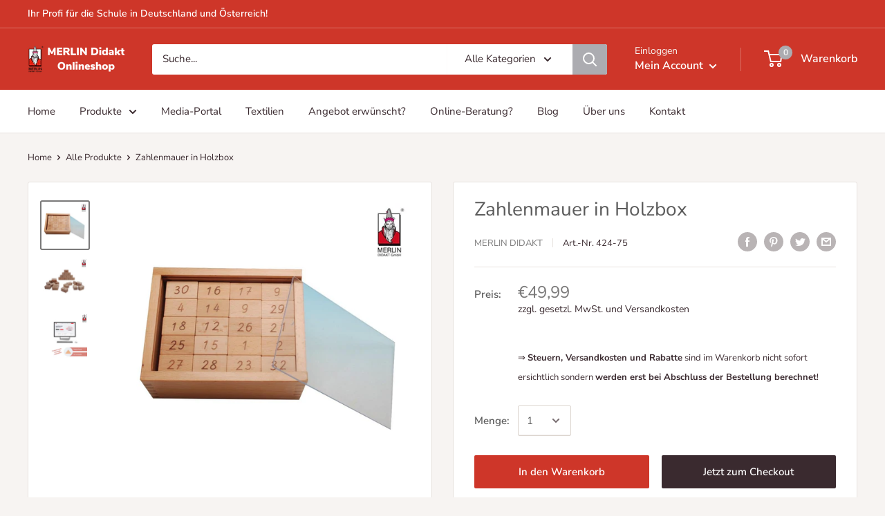

--- FILE ---
content_type: text/html; charset=utf-8
request_url: https://shop-merlin-didakt.com/products/zahlenmauer-in-holzbox
body_size: 117506
content:
<!doctype html>
<html class="no-js" lang="de">
  <head>





    
    
<!-- "snippets/limespot.liquid" was not rendered, the associated app was uninstalled -->
    <meta charset="utf-8"> 
    <meta http-equiv="X-UA-Compatible" content="IE=edge,chrome=1">
    <meta name="viewport" content="width=device-width, initial-scale=1.0, height=device-height, minimum-scale=1.0, maximum-scale=1.0">
    <meta name="theme-color" content="#7a7979"><title>MERLIN Didakt Onlineshop - Zahlenmauer in Holzbox
</title><meta name="description" content="Zahlenmauer in Holzbox mit transparentem Schiebedeckel. Die Zahlenmauer ermöglicht den SchülerInnen als strukturierte Übungsform im Zahlenraum bis 35 kreativ zu sein, indem sie nach Mustern und Gesetzmäßigkeiten suchen, Vermutungen aufstellen und diese verbalisieren.  Bei der Verwendung von Zahlenmauern ergeben sich fo"><link rel="canonical" href="https://shop-merlin-didakt.com/products/zahlenmauer-in-holzbox"><link rel="shortcut icon" href="//shop-merlin-didakt.com/cdn/shop/files/Icon_48x48.png?v=1677686938" type="image/png"><link rel="preload" as="style" href="//shop-merlin-didakt.com/cdn/shop/t/3/assets/theme.scss.css?v=10289891144150749681763459762">
    <meta property="og:type" content="product">
  <meta property="og:title" content="Zahlenmauer in Holzbox"><meta property="og:image" content="http://shop-merlin-didakt.com/cdn/shop/products/zahlenmauer-in-holzbox-lernmaterial-forchtenberger-puzzle-spiele-144095_1024x.jpg?v=1623082514">
    <meta property="og:image:secure_url" content="https://shop-merlin-didakt.com/cdn/shop/products/zahlenmauer-in-holzbox-lernmaterial-forchtenberger-puzzle-spiele-144095_1024x.jpg?v=1623082514"><meta property="og:image" content="http://shop-merlin-didakt.com/cdn/shop/products/zahlenmauer-in-holzbox-lernmaterial-forchtenberger-puzzle-spiele-972195_1024x.jpg?v=1623082514">
    <meta property="og:image:secure_url" content="https://shop-merlin-didakt.com/cdn/shop/products/zahlenmauer-in-holzbox-lernmaterial-forchtenberger-puzzle-spiele-972195_1024x.jpg?v=1623082514"><meta property="og:image" content="http://shop-merlin-didakt.com/cdn/shop/products/zahlenmauer-in-holzbox-lernmaterial-merlin-didakt-344094_1024x.jpg?v=1623088076">
    <meta property="og:image:secure_url" content="https://shop-merlin-didakt.com/cdn/shop/products/zahlenmauer-in-holzbox-lernmaterial-merlin-didakt-344094_1024x.jpg?v=1623088076"><meta property="product:price:amount" content="49,99">
  <meta property="product:price:currency" content="EUR"><meta property="og:description" content="Zahlenmauer in Holzbox mit transparentem Schiebedeckel. Die Zahlenmauer ermöglicht den SchülerInnen als strukturierte Übungsform im Zahlenraum bis 35 kreativ zu sein, indem sie nach Mustern und Gesetzmäßigkeiten suchen, Vermutungen aufstellen und diese verbalisieren.  Bei der Verwendung von Zahlenmauern ergeben sich fo"><meta property="og:url" content="https://shop-merlin-didakt.com/products/zahlenmauer-in-holzbox">
<meta property="og:site_name" content="MERLIN Didakt Onlineshop"><meta name="twitter:card" content="summary"><meta name="twitter:title" content="Zahlenmauer in Holzbox">
  <meta name="twitter:description" content="Zahlenmauer in Holzbox mit transparentem Schiebedeckel. Die Zahlenmauer ermöglicht den SchülerInnen als strukturierte Übungsform im Zahlenraum bis 35 kreativ zu sein, indem sie nach Mustern und Gesetzmäßigkeiten suchen, Vermutungen aufstellen und diese verbalisieren.  Bei der Verwendung von Zahlenmauern ergeben sich folgende Vorteile: Additions-, Subtraktions- und Ergänzungsaufgaben können in einem Übungsformat integriert geübt werden. Hier kommt es nicht zum Problem, dass die Kinder wechselnde Operationszeichen übersehen. Durch das selbständige und entdeckende Auseinandersetzen mit den Zahlenmauern festigen Schüler ihre Rechenfähigkeit. Zunehmend sollen sie eigene Zahlenmauern konstruieren und durch operative Variationen Gesetzmäßigkeiten erkennen und ihre mathematischen Erkenntnisse erweitern. Unterschiedliche Leistungsfähigkeiten können durch differenzierte Aufgabenstellungen berücksichtigt werden. Die Kinder haben die Möglichkeit, bestimmte Strukturen zu erkennen: In den Diagonalen wachsen die Zahlen &quot;von unten nach oben&quot; in ihrem Wert an. Die Summe der einzelnen Schichten in der Mauer nächste mit Ausnahme der kleinstmöglichen Mauer &quot;von unten nach">
  <meta name="twitter:image" content="https://shop-merlin-didakt.com/cdn/shop/products/zahlenmauer-in-holzbox-lernmaterial-forchtenberger-puzzle-spiele-144095_600x600_crop_center.jpg?v=1623082514">
<link rel="preconnect" href="//fonts.shopifycdn.com">
    <link rel="dns-prefetch" href="//productreviews.shopifycdn.com">
    <link rel="dns-prefetch" href="//maps.googleapis.com">
    <link rel="dns-prefetch" href="//maps.gstatic.com">
    <script>window.performance && window.performance.mark && window.performance.mark('shopify.content_for_header.start');</script><meta name="google-site-verification" content="CdNDxiKMheOfNp2gWYPMPkwXdVdhepG1S7xJXrC3xsQ">
<meta id="shopify-digital-wallet" name="shopify-digital-wallet" content="/1236598893/digital_wallets/dialog">
<meta name="shopify-checkout-api-token" content="e3fc1eb30be429fce7bed796a8577b15">
<meta id="in-context-paypal-metadata" data-shop-id="1236598893" data-venmo-supported="false" data-environment="production" data-locale="de_DE" data-paypal-v4="true" data-currency="EUR">
<link rel="alternate" type="application/json+oembed" href="https://shop-merlin-didakt.com/products/zahlenmauer-in-holzbox.oembed">
<script async="async" src="/checkouts/internal/preloads.js?locale=de-DE"></script>
<script id="shopify-features" type="application/json">{"accessToken":"e3fc1eb30be429fce7bed796a8577b15","betas":["rich-media-storefront-analytics"],"domain":"shop-merlin-didakt.com","predictiveSearch":true,"shopId":1236598893,"locale":"de"}</script>
<script>var Shopify = Shopify || {};
Shopify.shop = "merlin-didakt-shop.myshopify.com";
Shopify.locale = "de";
Shopify.currency = {"active":"EUR","rate":"1.0"};
Shopify.country = "DE";
Shopify.theme = {"name":"Warehouse","id":80521789549,"schema_name":"Warehouse","schema_version":"1.6.5","theme_store_id":871,"role":"main"};
Shopify.theme.handle = "null";
Shopify.theme.style = {"id":null,"handle":null};
Shopify.cdnHost = "shop-merlin-didakt.com/cdn";
Shopify.routes = Shopify.routes || {};
Shopify.routes.root = "/";</script>
<script type="module">!function(o){(o.Shopify=o.Shopify||{}).modules=!0}(window);</script>
<script>!function(o){function n(){var o=[];function n(){o.push(Array.prototype.slice.apply(arguments))}return n.q=o,n}var t=o.Shopify=o.Shopify||{};t.loadFeatures=n(),t.autoloadFeatures=n()}(window);</script>
<script id="shop-js-analytics" type="application/json">{"pageType":"product"}</script>
<script defer="defer" async type="module" src="//shop-merlin-didakt.com/cdn/shopifycloud/shop-js/modules/v2/client.init-shop-cart-sync_kxAhZfSm.de.esm.js"></script>
<script defer="defer" async type="module" src="//shop-merlin-didakt.com/cdn/shopifycloud/shop-js/modules/v2/chunk.common_5BMd6ono.esm.js"></script>
<script type="module">
  await import("//shop-merlin-didakt.com/cdn/shopifycloud/shop-js/modules/v2/client.init-shop-cart-sync_kxAhZfSm.de.esm.js");
await import("//shop-merlin-didakt.com/cdn/shopifycloud/shop-js/modules/v2/chunk.common_5BMd6ono.esm.js");

  window.Shopify.SignInWithShop?.initShopCartSync?.({"fedCMEnabled":true,"windoidEnabled":true});

</script>
<script>(function() {
  var isLoaded = false;
  function asyncLoad() {
    if (isLoaded) return;
    isLoaded = true;
    var urls = ["\/\/www.powr.io\/powr.js?powr-token=merlin-didakt-shop.myshopify.com\u0026external-type=shopify\u0026shop=merlin-didakt-shop.myshopify.com","\/\/cdn.shopify.com\/s\/files\/1\/0875\/2064\/files\/easyvideo-2.0.0.js?shop=merlin-didakt-shop.myshopify.com","https:\/\/shy.elfsight.com\/p\/platform.js?shop=merlin-didakt-shop.myshopify.com"];
    for (var i = 0; i < urls.length; i++) {
      var s = document.createElement('script');
      s.type = 'text/javascript';
      s.async = true;
      s.src = urls[i];
      var x = document.getElementsByTagName('script')[0];
      x.parentNode.insertBefore(s, x);
    }
  };
  if(window.attachEvent) {
    window.attachEvent('onload', asyncLoad);
  } else {
    window.addEventListener('load', asyncLoad, false);
  }
})();</script>
<script id="__st">var __st={"a":1236598893,"offset":3600,"reqid":"fe106e87-adac-4502-ab11-d07c0dfd7ef7-1768967409","pageurl":"shop-merlin-didakt.com\/products\/zahlenmauer-in-holzbox","u":"35b0b49e2867","p":"product","rtyp":"product","rid":1362261246061};</script>
<script>window.ShopifyPaypalV4VisibilityTracking = true;</script>
<script id="captcha-bootstrap">!function(){'use strict';const t='contact',e='account',n='new_comment',o=[[t,t],['blogs',n],['comments',n],[t,'customer']],c=[[e,'customer_login'],[e,'guest_login'],[e,'recover_customer_password'],[e,'create_customer']],r=t=>t.map((([t,e])=>`form[action*='/${t}']:not([data-nocaptcha='true']) input[name='form_type'][value='${e}']`)).join(','),a=t=>()=>t?[...document.querySelectorAll(t)].map((t=>t.form)):[];function s(){const t=[...o],e=r(t);return a(e)}const i='password',u='form_key',d=['recaptcha-v3-token','g-recaptcha-response','h-captcha-response',i],f=()=>{try{return window.sessionStorage}catch{return}},m='__shopify_v',_=t=>t.elements[u];function p(t,e,n=!1){try{const o=window.sessionStorage,c=JSON.parse(o.getItem(e)),{data:r}=function(t){const{data:e,action:n}=t;return t[m]||n?{data:e,action:n}:{data:t,action:n}}(c);for(const[e,n]of Object.entries(r))t.elements[e]&&(t.elements[e].value=n);n&&o.removeItem(e)}catch(o){console.error('form repopulation failed',{error:o})}}const l='form_type',E='cptcha';function T(t){t.dataset[E]=!0}const w=window,h=w.document,L='Shopify',v='ce_forms',y='captcha';let A=!1;((t,e)=>{const n=(g='f06e6c50-85a8-45c8-87d0-21a2b65856fe',I='https://cdn.shopify.com/shopifycloud/storefront-forms-hcaptcha/ce_storefront_forms_captcha_hcaptcha.v1.5.2.iife.js',D={infoText:'Durch hCaptcha geschützt',privacyText:'Datenschutz',termsText:'Allgemeine Geschäftsbedingungen'},(t,e,n)=>{const o=w[L][v],c=o.bindForm;if(c)return c(t,g,e,D).then(n);var r;o.q.push([[t,g,e,D],n]),r=I,A||(h.body.append(Object.assign(h.createElement('script'),{id:'captcha-provider',async:!0,src:r})),A=!0)});var g,I,D;w[L]=w[L]||{},w[L][v]=w[L][v]||{},w[L][v].q=[],w[L][y]=w[L][y]||{},w[L][y].protect=function(t,e){n(t,void 0,e),T(t)},Object.freeze(w[L][y]),function(t,e,n,w,h,L){const[v,y,A,g]=function(t,e,n){const i=e?o:[],u=t?c:[],d=[...i,...u],f=r(d),m=r(i),_=r(d.filter((([t,e])=>n.includes(e))));return[a(f),a(m),a(_),s()]}(w,h,L),I=t=>{const e=t.target;return e instanceof HTMLFormElement?e:e&&e.form},D=t=>v().includes(t);t.addEventListener('submit',(t=>{const e=I(t);if(!e)return;const n=D(e)&&!e.dataset.hcaptchaBound&&!e.dataset.recaptchaBound,o=_(e),c=g().includes(e)&&(!o||!o.value);(n||c)&&t.preventDefault(),c&&!n&&(function(t){try{if(!f())return;!function(t){const e=f();if(!e)return;const n=_(t);if(!n)return;const o=n.value;o&&e.removeItem(o)}(t);const e=Array.from(Array(32),(()=>Math.random().toString(36)[2])).join('');!function(t,e){_(t)||t.append(Object.assign(document.createElement('input'),{type:'hidden',name:u})),t.elements[u].value=e}(t,e),function(t,e){const n=f();if(!n)return;const o=[...t.querySelectorAll(`input[type='${i}']`)].map((({name:t})=>t)),c=[...d,...o],r={};for(const[a,s]of new FormData(t).entries())c.includes(a)||(r[a]=s);n.setItem(e,JSON.stringify({[m]:1,action:t.action,data:r}))}(t,e)}catch(e){console.error('failed to persist form',e)}}(e),e.submit())}));const S=(t,e)=>{t&&!t.dataset[E]&&(n(t,e.some((e=>e===t))),T(t))};for(const o of['focusin','change'])t.addEventListener(o,(t=>{const e=I(t);D(e)&&S(e,y())}));const B=e.get('form_key'),M=e.get(l),P=B&&M;t.addEventListener('DOMContentLoaded',(()=>{const t=y();if(P)for(const e of t)e.elements[l].value===M&&p(e,B);[...new Set([...A(),...v().filter((t=>'true'===t.dataset.shopifyCaptcha))])].forEach((e=>S(e,t)))}))}(h,new URLSearchParams(w.location.search),n,t,e,['guest_login'])})(!0,!0)}();</script>
<script integrity="sha256-4kQ18oKyAcykRKYeNunJcIwy7WH5gtpwJnB7kiuLZ1E=" data-source-attribution="shopify.loadfeatures" defer="defer" src="//shop-merlin-didakt.com/cdn/shopifycloud/storefront/assets/storefront/load_feature-a0a9edcb.js" crossorigin="anonymous"></script>
<script data-source-attribution="shopify.dynamic_checkout.dynamic.init">var Shopify=Shopify||{};Shopify.PaymentButton=Shopify.PaymentButton||{isStorefrontPortableWallets:!0,init:function(){window.Shopify.PaymentButton.init=function(){};var t=document.createElement("script");t.src="https://shop-merlin-didakt.com/cdn/shopifycloud/portable-wallets/latest/portable-wallets.de.js",t.type="module",document.head.appendChild(t)}};
</script>
<script data-source-attribution="shopify.dynamic_checkout.buyer_consent">
  function portableWalletsHideBuyerConsent(e){var t=document.getElementById("shopify-buyer-consent"),n=document.getElementById("shopify-subscription-policy-button");t&&n&&(t.classList.add("hidden"),t.setAttribute("aria-hidden","true"),n.removeEventListener("click",e))}function portableWalletsShowBuyerConsent(e){var t=document.getElementById("shopify-buyer-consent"),n=document.getElementById("shopify-subscription-policy-button");t&&n&&(t.classList.remove("hidden"),t.removeAttribute("aria-hidden"),n.addEventListener("click",e))}window.Shopify?.PaymentButton&&(window.Shopify.PaymentButton.hideBuyerConsent=portableWalletsHideBuyerConsent,window.Shopify.PaymentButton.showBuyerConsent=portableWalletsShowBuyerConsent);
</script>
<script>
  function portableWalletsCleanup(e){e&&e.src&&console.error("Failed to load portable wallets script "+e.src);var t=document.querySelectorAll("shopify-accelerated-checkout .shopify-payment-button__skeleton, shopify-accelerated-checkout-cart .wallet-cart-button__skeleton"),e=document.getElementById("shopify-buyer-consent");for(let e=0;e<t.length;e++)t[e].remove();e&&e.remove()}function portableWalletsNotLoadedAsModule(e){e instanceof ErrorEvent&&"string"==typeof e.message&&e.message.includes("import.meta")&&"string"==typeof e.filename&&e.filename.includes("portable-wallets")&&(window.removeEventListener("error",portableWalletsNotLoadedAsModule),window.Shopify.PaymentButton.failedToLoad=e,"loading"===document.readyState?document.addEventListener("DOMContentLoaded",window.Shopify.PaymentButton.init):window.Shopify.PaymentButton.init())}window.addEventListener("error",portableWalletsNotLoadedAsModule);
</script>

<script type="module" src="https://shop-merlin-didakt.com/cdn/shopifycloud/portable-wallets/latest/portable-wallets.de.js" onError="portableWalletsCleanup(this)" crossorigin="anonymous"></script>
<script nomodule>
  document.addEventListener("DOMContentLoaded", portableWalletsCleanup);
</script>

<link id="shopify-accelerated-checkout-styles" rel="stylesheet" media="screen" href="https://shop-merlin-didakt.com/cdn/shopifycloud/portable-wallets/latest/accelerated-checkout-backwards-compat.css" crossorigin="anonymous">
<style id="shopify-accelerated-checkout-cart">
        #shopify-buyer-consent {
  margin-top: 1em;
  display: inline-block;
  width: 100%;
}

#shopify-buyer-consent.hidden {
  display: none;
}

#shopify-subscription-policy-button {
  background: none;
  border: none;
  padding: 0;
  text-decoration: underline;
  font-size: inherit;
  cursor: pointer;
}

#shopify-subscription-policy-button::before {
  box-shadow: none;
}

      </style>

<script>window.performance && window.performance.mark && window.performance.mark('shopify.content_for_header.end');</script> <script> 
page = '' 
var shopUrl = "merlin-didakt-shop.myshopify.com" 
</script> 
 
<script> 
var name = "Warehouse"
var id =1362261246061 
 var vid = 12400194322541
page = 'product' 
</script> 
 
 
<script src="//shop-merlin-didakt.com/cdn/shop/t/3/assets/tricon-label.js?v=63167301073239873721585667187" async></script> 

    
  <script type="application/ld+json">
  {
    "@context": "http://schema.org",
    "@type": "Product",
    "offers": [{
          "@type": "Offer",
          "name": "Default Title",
          "availability":"https://schema.org/InStock",
          "price": "49,99",
          "priceCurrency": "EUR",
          "priceValidUntil": "2026-01-31","sku": "424-75","url": "/products/zahlenmauer-in-holzbox/products/zahlenmauer-in-holzbox?variant=12400194322541"
        }
],

    "brand": {
      "name": "MERLIN Didakt"
    },
    "name": "Zahlenmauer in Holzbox",
    "description": "Zahlenmauer in Holzbox mit transparentem Schiebedeckel.\n\nDie Zahlenmauer ermöglicht den SchülerInnen als strukturierte Übungsform im Zahlenraum bis 35 kreativ zu sein, indem sie nach Mustern und Gesetzmäßigkeiten suchen, Vermutungen aufstellen und diese verbalisieren. \nBei der Verwendung von Zahlenmauern ergeben sich folgende Vorteile:\nAdditions-, Subtraktions- und Ergänzungsaufgaben können in einem Übungsformat integriert geübt werden. Hier kommt es nicht zum Problem, dass die Kinder wechselnde Operationszeichen übersehen. Durch das selbständige und entdeckende Auseinandersetzen mit den Zahlenmauern festigen Schüler ihre Rechenfähigkeit. Zunehmend sollen sie eigene Zahlenmauern konstruieren und durch operative Variationen Gesetzmäßigkeiten erkennen und ihre mathematischen Erkenntnisse erweitern.\nUnterschiedliche Leistungsfähigkeiten können durch differenzierte Aufgabenstellungen berücksichtigt werden. Die Kinder haben die Möglichkeit, bestimmte Strukturen zu erkennen: In den Diagonalen wachsen die Zahlen \"von unten nach oben\" in ihrem Wert an. Die Summe der einzelnen Schichten in der Mauer nächste mit Ausnahme der kleinstmöglichen Mauer \"von unten nach oben\" an.\n\nIm Media-Portal bieten wir Ihnen zusätzlich ein fertig ausgearbeitetes Padlet, bzw. eine fertig ausgearbeitete TaskCards-Pinnwand mit spannenden Aufgaben an.\nDie Zahlenmauer wird in einer stabilen Holzbox mit transparentem Schiebedeckel, Anleitung und Übungsaufgaben geliefert.\nDie Lieferzeit beträgt 3-6 Werktage.\nHaben Sie noch Fragen? Vermissen Sie eine Info? Bitte zögern Sie nicht und melden sich bei uns, Sie werden gerne von unseren Spezialisten fachkundig beraten.\n\nHinweis: Passend zur Zahlenmauer bieten wir in unserem Media-Portal hilfreiche Inhalte, die Ihre Unterrichtsvorbereitung und die -durchführung maßgeblich erleichtern. Sie finden die Produkt-Lizenz im Hauptmenü unter \"Media-Portal\". Legen Sie sich diese gleich mit in den Warenkorb und profitieren Sie von den vielen genialen Inhalten des Media-Portals!",
    "category": "Lernmaterial",
    "url": "/products/zahlenmauer-in-holzbox/products/zahlenmauer-in-holzbox",
    "sku": "424-75",
    "image": {
      "@type": "ImageObject",
      "url": "https://shop-merlin-didakt.com/cdn/shop/products/zahlenmauer-in-holzbox-lernmaterial-forchtenberger-puzzle-spiele-144095_1024x.jpg?v=1623082514",
      "image": "https://shop-merlin-didakt.com/cdn/shop/products/zahlenmauer-in-holzbox-lernmaterial-forchtenberger-puzzle-spiele-144095_1024x.jpg?v=1623082514",
      "name": "Zahlenmauer in Holzbox Lernmaterial Forchtenberger Puzzle \u0026 Spiele",
      "width": "1024",
      "height": "1024"
    }
  }
  </script>



  <script type="application/ld+json">
  {
    "@context": "http://schema.org",
    "@type": "BreadcrumbList",
  "itemListElement": [{
      "@type": "ListItem",
      "position": 1,
      "name": "Home",
      "item": "https://shop-merlin-didakt.com"
    },{
          "@type": "ListItem",
          "position": 2,
          "name": "Zahlenmauer in Holzbox",
          "item": "https://shop-merlin-didakt.com/products/zahlenmauer-in-holzbox"
        }]
  }
  </script>

    <script>
      // This allows to expose several variables to the global scope, to be used in scripts
      window.theme = {
        template: "product",
        localeRootUrl: '',
        shopCurrency: "EUR",
        cartCount: 0,
        customerId: null,
        moneyFormat: "€{{amount_with_comma_separator}}",
        moneyWithCurrencyFormat: "€{{amount_with_comma_separator}} EUR",
        useNativeMultiCurrency: false,
        currencyConversionEnabled: false,
        currencyConversionMoneyFormat: "money_format",
        currencyConversionRoundAmounts: false,
        showDiscount: true,
        discountMode: "saving",
        searchMode: "product,article,page",
        cartType: "drawer"
      };
      window.languages = {
        collectionOnSaleLabel: "Im Angebot - {{savings}}",
        productFormUnavailable: "Nicht verfügbar",
        productFormAddToCart: "In den Warenkorb",
        productFormSoldOut: "Ausverkauft",
        shippingEstimatorNoResults: "Für Ihren Standort wurde keine Lieferung gefunden.",
        shippingEstimatorOneResult: "Es fallen folgende Versandkosten für Ihren Standort an:",
        shippingEstimatorMultipleResults: "Es gibt {{count}} Versandtarife für Ihren Standort:",
        shippingEstimatorErrors: "Es wurden einige Fehler gefunden:"
      };
      window.lazySizesConfig = {
        loadHidden: false,
        hFac: 0.8,
        expFactor: 3,
        customMedia: {
          '--phone': '(max-width: 640px)',
          '--tablet': '(min-width: 641px) and (max-width: 1023px)',
          '--lap': '(min-width: 1024px)'
        }
      };
      document.documentElement.className = document.documentElement.className.replace('no-js', 'js');
    </script>
    <script src="//shop-merlin-didakt.com/cdn/shop/t/3/assets/lazysizes.min.js?v=38423348123636194381579615223" async></script>
    
<script src="//polyfill-fastly.net/v3/polyfill.min.js?unknown=polyfill&features=fetch,Element.prototype.closest,Element.prototype.matches,Element.prototype.remove,Element.prototype.classList,Array.prototype.includes,Array.prototype.fill,String.prototype.includes,String.prototype.padStart,Object.assign,CustomEvent,Intl,URL,DOMTokenList,IntersectionObserver,IntersectionObserverEntry" defer></script>
    <script src="//shop-merlin-didakt.com/cdn/shop/t/3/assets/libs.min.js?v=36629197183099365621579615223" defer></script>
    <script src="//shop-merlin-didakt.com/cdn/shop/t/3/assets/theme.js?v=179000743413863787041605402385" defer></script>
    <script src="//shop-merlin-didakt.com/cdn/shop/t/3/assets/custom.js?v=90373254691674712701579615220" defer></script>
    <link rel="stylesheet" href="//shop-merlin-didakt.com/cdn/shop/t/3/assets/theme.scss.css?v=10289891144150749681763459762">
    <!-- /snippets/favicons.liquid -->
<link rel="apple-touch-icon" sizes="180x180" href="//shop-merlin-didakt.com/cdn/shop/t/3/assets/apple-touch-icon.png?v=170479431047220588331581350511">
<link rel="icon" type="image/png" href="//shop-merlin-didakt.com/cdn/shop/t/3/assets/favicon-32x32.png?v=93145402289383626121581349959" sizes="32x32">
<link rel="icon" type="image/png" href="//shop-merlin-didakt.com/cdn/shop/t/3/assets/favicon-194x194.png?v=4135" sizes="194x194">
<link rel="icon" type="image/png" href="//shop-merlin-didakt.com/cdn/shop/t/3/assets/android-chrome-192x192.png?v=83065548297572910611581350313" sizes="192x192">
<link rel="icon" type="image/png" href="//shop-merlin-didakt.com/cdn/shop/t/3/assets/favicon-16x16.png?v=25040613134627156931581177021" sizes="16x16">
<link rel="manifest" href="//shop-merlin-didakt.com/cdn/shop/t/3/assets/site.webmanifest.json?v=4135">
<link rel="mask-icon" href="//shop-merlin-didakt.com/cdn/shop/t/3/assets/safari-pinned-tab.svg?v=4135" color="#ce3629">
<link rel="shortcut icon" href="//shop-merlin-didakt.com/cdn/shop/t/3/assets/favicon.ico?v=137236484662473678131581152618">
<meta name="apple-mobile-web-app-title" content="MERLIN Didakt Onlineshop">
<meta name="application-name" content="MERLIN Didakt Onlineshop">
<meta name="msapplication-TileColor" content="#ffffff">
<meta name="msapplication-TileImage" content="//shop-merlin-didakt.com/cdn/shop/t/3/assets/mstile-144x144.png?v=4135">
<meta name="msapplication-config" content="//shop-merlin-didakt.com/cdn/shop/t/3/assets/browserconfig.xml?v=4135">
<meta name="theme-color" content="#ce3629">
  
  <!-- REAMAZE INTEGRATION START - DO NOT REMOVE -->
<!-- Reamaze Config file - DO NOT REMOVE -->
<script type="text/javascript">
  var _support = _support || { 'ui': {}, 'user': {} };
  _support.account = "merlin-didakt-shop";
</script>

<!-- reamaze_embeddable_10564_s -->
<!-- Embeddable - MERLIN Didakt Onlineshop Chat / Contact Form Shoutbox -->
<script type="text/javascript">
  var _support = _support || { 'ui': {}, 'user': {} };
  _support['account'] = 'merlin-didakt-shop';
  _support['ui']['contactMode'] = 'mixed';
  _support['ui']['enableKb'] = 'false';
  _support['ui']['styles'] = {
    widgetColor: 'rgb(206, 54, 41)',
  };
  _support['ui']['widget'] = {
    icon: 'chat',
    label: {
      text: 'Lassen Sie uns wissen, wenn Sie Fragen haben &#128512;',
      mode: "notification",
      delay: 3,
      duration: 30,
      sound: true,
    },
    position: 'bottom-right',
  };
  _support['apps'] = {
    recentConversations: {"header":"Frühere Chats"},
    faq: {"enabled":false},
    orders: {"enabled":false}
  };
</script>
<!-- reamaze_embeddable_10564_e -->



<!-- Reamaze SSO file - DO NOT REMOVE -->


<!-- REAMAZE INTEGRATION END - DO NOT REMOVE -->
<script type="text/javascript">var productDPHandle = 'zahlenmauer-in-holzbox';variants = [];variants.push('{"id":' + 12400194322541 + ',"price":' + 4999 + '}');productDPVariants = '[' + variants.join(",") + ']';var selectedProductDPPrice = '4999';var isCart = false;var dualPriceStoreID = 576;</script><div class="styleForDualPrice"><style>.dualPrice{display:none;}</style></div><script type="text/javascript">var intervalId = null;var varCounter = 0;var containScriptTagFirstControll = false;var containScriptTagSecondControll = false;window.onload = function() {scripts = document.getElementsByTagName("script");for (var i = 0; i < scripts.length; i++) {if (scripts[i].src.includes("dualPrice")) {containScriptTagFirstControll = true;}}if (!containScriptTagFirstControll) {intervalId = setInterval(function() {if(varCounter < 5) {varCounter++;scripts = document.getElementsByTagName("script");for (var i = 0; i < scripts.length; i++) {if (scripts[i].src.includes("dualPrice")) {containScriptTagSecondControll = true;}}} else {if (!containScriptTagSecondControll && typeof jQuery !== "undefined") {jQuery(".styleForDualPrice").remove();}  clearInterval(intervalId);}}, 50);} }</script><script type="text/javascript">var dp_activate_app = '0';var dp_base_price_type = '1';var dp_price_type_to_show = '0';var dp_first_price = '1';var dp_tax_percent = '19';var dp_tax_incl_label = 'inkl. MwSt.';var dp_tax_excl_label = 'exkl. MwSt.';var dp_price_path = '[itemprop=price]';var dp_tax_incl_color = '#000000';var dp_tax_excl_color = '#000000';var dp_size_ratio = '1';var dp_is_init = '0';var dp_money_format = '€$$amount_with_comma_separator&&';</script><link href="//shop-merlin-didakt.com/cdn/shop/t/3/assets/zenithify.smartlabels.css?v=18911673580281659851585667536" rel="stylesheet" type="text/css" media="all" /><script> var zenslCheckAjax = true; var zenslLoaded = false; </script><script src="//shop-merlin-didakt.com/cdn/shop/t/3/assets/zenithify.smartlabels.js?v=131352764272319560321585668564" type="text/javascript"></script><script>if (typeof ZENITHIFY === 'undefined') ZENITHIFY = {}; if (typeof ZENITHIFY.smartLabels === 'undefined') ZENITHIFY.smartLabels = {}; ZENITHIFY.smartLabels.product = { "id": 1362261246061, "price": 4999, "handle": "zahlenmauer-in-holzbox", "tags": ["Mathematik"], "published_at": "1531124833", "variants": [  { "id": 12400194322541, "price": 4999, "inventory_quantity": -30 }   ], "collections": [219325169773,57498304621] }</script>
<link rel="stylesheet" href="//shop-merlin-didakt.com/cdn/shop/t/3/assets/sca-pp.css?v=26248894406678077071605679479">
 <script>
  
  SCAPPShop = {};
    
  </script>
<script src="//shop-merlin-didakt.com/cdn/shop/t/3/assets/sca-pp-initial.js?v=44055980046105472121605679477" type="text/javascript"></script>
   
 
<!-- GSSTART Coming Soon code start. Do not change -->
<script type="text/javascript"> gsProductByVariant = {};  gsProductByVariant[12400194322541] =  1 ;   gsProductCSID = "1362261246061"; gsDefaultV = "12400194322541"; </script><script  type="text/javascript" src="https://gravity-software.com/js/shopify/pac_shop27495.js?v=a1004d084130af10baf6a782cf218e87"></script>
<!-- Coming Soon code end. Do not change GSEND --><!-- BEGIN app block: shopify://apps/complianz-gdpr-cookie-consent/blocks/bc-block/e49729f0-d37d-4e24-ac65-e0e2f472ac27 -->

    
    
    
<link id='complianz-css' rel="stylesheet" href=https://cdn.shopify.com/extensions/019a2fb2-ee57-75e6-ac86-acfd14822c1d/gdpr-legal-cookie-74/assets/complainz.css media="print" onload="this.media='all'">
    <style>
        #Compliance-iframe.Compliance-iframe-branded > div.purposes-header,
        #Compliance-iframe.Compliance-iframe-branded > div.cmplc-cmp-header,
        #purposes-container > div.purposes-header,
        #Compliance-cs-banner .Compliance-cs-brand {
            background-color: #FFFFFF !important;
            color: #0A0A0A!important;
        }
        #Compliance-iframe.Compliance-iframe-branded .purposes-header .cmplc-btn-cp ,
        #Compliance-iframe.Compliance-iframe-branded .purposes-header .cmplc-btn-cp:hover,
        #Compliance-iframe.Compliance-iframe-branded .purposes-header .cmplc-btn-back:hover  {
            background-color: #ffffff !important;
            opacity: 1 !important;
        }
        #Compliance-cs-banner .cmplc-toggle .cmplc-toggle-label {
            color: #FFFFFF!important;
        }
        #Compliance-iframe.Compliance-iframe-branded .purposes-header .cmplc-btn-cp:hover,
        #Compliance-iframe.Compliance-iframe-branded .purposes-header .cmplc-btn-back:hover {
            background-color: #0A0A0A!important;
            color: #FFFFFF!important;
        }
        #Compliance-cs-banner #Compliance-cs-title {
            font-size: 14px !important;
        }
        #Compliance-cs-banner .Compliance-cs-content,
        #Compliance-cs-title,
        .cmplc-toggle-checkbox.granular-control-checkbox span {
            background-color: #FFFFFF !important;
            color: #0A0A0A !important;
            font-size: 14px !important;
        }
        #Compliance-cs-banner .Compliance-cs-close-btn {
            font-size: 14px !important;
            background-color: #FFFFFF !important;
        }
        #Compliance-cs-banner .Compliance-cs-opt-group {
            color: #FFFFFF !important;
        }
        #Compliance-cs-banner .Compliance-cs-opt-group button,
        .Compliance-alert button.Compliance-button-cancel {
            background-color: #007BBC!important;
            color: #FFFFFF!important;
        }
        #Compliance-cs-banner .Compliance-cs-opt-group button.Compliance-cs-accept-btn,
        #Compliance-cs-banner .Compliance-cs-opt-group button.Compliance-cs-btn-primary,
        .Compliance-alert button.Compliance-button-confirm {
            background-color: #007BBC !important;
            color: #FFFFFF !important;
        }
        #Compliance-cs-banner .Compliance-cs-opt-group button.Compliance-cs-reject-btn {
            background-color: #007BBC!important;
            color: #FFFFFF!important;
        }

        #Compliance-cs-banner .Compliance-banner-content button {
            cursor: pointer !important;
            color: currentColor !important;
            text-decoration: underline !important;
            border: none !important;
            background-color: transparent !important;
            font-size: 100% !important;
            padding: 0 !important;
        }

        #Compliance-cs-banner .Compliance-cs-opt-group button {
            border-radius: 4px !important;
            padding-block: 10px !important;
        }
        @media (min-width: 640px) {
            #Compliance-cs-banner.Compliance-cs-default-floating:not(.Compliance-cs-top):not(.Compliance-cs-center) .Compliance-cs-container, #Compliance-cs-banner.Compliance-cs-default-floating:not(.Compliance-cs-bottom):not(.Compliance-cs-center) .Compliance-cs-container, #Compliance-cs-banner.Compliance-cs-default-floating.Compliance-cs-center:not(.Compliance-cs-top):not(.Compliance-cs-bottom) .Compliance-cs-container {
                width: 560px !important;
            }
            #Compliance-cs-banner.Compliance-cs-default-floating:not(.Compliance-cs-top):not(.Compliance-cs-center) .Compliance-cs-opt-group, #Compliance-cs-banner.Compliance-cs-default-floating:not(.Compliance-cs-bottom):not(.Compliance-cs-center) .Compliance-cs-opt-group, #Compliance-cs-banner.Compliance-cs-default-floating.Compliance-cs-center:not(.Compliance-cs-top):not(.Compliance-cs-bottom) .Compliance-cs-opt-group {
                flex-direction: row !important;
            }
            #Compliance-cs-banner .Compliance-cs-opt-group button:not(:last-of-type),
            #Compliance-cs-banner .Compliance-cs-opt-group button {
                margin-right: 4px !important;
            }
            #Compliance-cs-banner .Compliance-cs-container .Compliance-cs-brand {
                position: absolute !important;
                inset-block-start: 6px;
            }
        }
        #Compliance-cs-banner.Compliance-cs-default-floating:not(.Compliance-cs-top):not(.Compliance-cs-center) .Compliance-cs-opt-group > div, #Compliance-cs-banner.Compliance-cs-default-floating:not(.Compliance-cs-bottom):not(.Compliance-cs-center) .Compliance-cs-opt-group > div, #Compliance-cs-banner.Compliance-cs-default-floating.Compliance-cs-center:not(.Compliance-cs-top):not(.Compliance-cs-bottom) .Compliance-cs-opt-group > div {
            flex-direction: row-reverse;
            width: 100% !important;
        }

        .Compliance-cs-brand-badge-outer, .Compliance-cs-brand-badge, #Compliance-cs-banner.Compliance-cs-default-floating.Compliance-cs-bottom .Compliance-cs-brand-badge-outer,
        #Compliance-cs-banner.Compliance-cs-default.Compliance-cs-bottom .Compliance-cs-brand-badge-outer,
        #Compliance-cs-banner.Compliance-cs-default:not(.Compliance-cs-left) .Compliance-cs-brand-badge-outer,
        #Compliance-cs-banner.Compliance-cs-default-floating:not(.Compliance-cs-left) .Compliance-cs-brand-badge-outer {
            display: none !important
        }

        #Compliance-cs-banner:not(.Compliance-cs-top):not(.Compliance-cs-bottom) .Compliance-cs-container.Compliance-cs-themed {
            flex-direction: row !important;
        }

        #Compliance-cs-banner #Compliance-cs-title,
        #Compliance-cs-banner #Compliance-cs-custom-title {
            justify-self: center !important;
            font-size: 14px !important;
            font-family: -apple-system,sans-serif !important;
            margin-inline: auto !important;
            width: 55% !important;
            text-align: center;
            font-weight: 600;
            visibility: unset;
        }

        @media (max-width: 640px) {
            #Compliance-cs-banner #Compliance-cs-title,
            #Compliance-cs-banner #Compliance-cs-custom-title {
                display: block;
            }
        }

        #Compliance-cs-banner .Compliance-cs-brand img {
            max-width: 110px !important;
            min-height: 32px !important;
        }
        #Compliance-cs-banner .Compliance-cs-container .Compliance-cs-brand {
            background: none !important;
            padding: 0px !important;
            margin-block-start:10px !important;
            margin-inline-start:16px !important;
        }

        #Compliance-cs-banner .Compliance-cs-opt-group button {
            padding-inline: 4px !important;
        }

    </style>
    
    
    
    

    <script type="text/javascript">
        function loadScript(src) {
            return new Promise((resolve, reject) => {
                const s = document.createElement("script");
                s.src = src;
                s.charset = "UTF-8";
                s.onload = resolve;
                s.onerror = reject;
                document.head.appendChild(s);
            });
        }

        function filterGoogleConsentModeURLs(domainsArray) {
            const googleConsentModeComplianzURls = [
                // 197, # Google Tag Manager:
                {"domain":"s.www.googletagmanager.com", "path":""},
                {"domain":"www.tagmanager.google.com", "path":""},
                {"domain":"www.googletagmanager.com", "path":""},
                {"domain":"googletagmanager.com", "path":""},
                {"domain":"tagassistant.google.com", "path":""},
                {"domain":"tagmanager.google.com", "path":""},

                // 2110, # Google Analytics 4:
                {"domain":"www.analytics.google.com", "path":""},
                {"domain":"www.google-analytics.com", "path":""},
                {"domain":"ssl.google-analytics.com", "path":""},
                {"domain":"google-analytics.com", "path":""},
                {"domain":"analytics.google.com", "path":""},
                {"domain":"region1.google-analytics.com", "path":""},
                {"domain":"region1.analytics.google.com", "path":""},
                {"domain":"*.google-analytics.com", "path":""},
                {"domain":"www.googletagmanager.com", "path":"/gtag/js?id=G"},
                {"domain":"googletagmanager.com", "path":"/gtag/js?id=UA"},
                {"domain":"www.googletagmanager.com", "path":"/gtag/js?id=UA"},
                {"domain":"googletagmanager.com", "path":"/gtag/js?id=G"},

                // 177, # Google Ads conversion tracking:
                {"domain":"googlesyndication.com", "path":""},
                {"domain":"media.admob.com", "path":""},
                {"domain":"gmodules.com", "path":""},
                {"domain":"ad.ytsa.net", "path":""},
                {"domain":"dartmotif.net", "path":""},
                {"domain":"dmtry.com", "path":""},
                {"domain":"go.channelintelligence.com", "path":""},
                {"domain":"googleusercontent.com", "path":""},
                {"domain":"googlevideo.com", "path":""},
                {"domain":"gvt1.com", "path":""},
                {"domain":"links.channelintelligence.com", "path":""},
                {"domain":"obrasilinteirojoga.com.br", "path":""},
                {"domain":"pcdn.tcgmsrv.net", "path":""},
                {"domain":"rdr.tag.channelintelligence.com", "path":""},
                {"domain":"static.googleadsserving.cn", "path":""},
                {"domain":"studioapi.doubleclick.com", "path":""},
                {"domain":"teracent.net", "path":""},
                {"domain":"ttwbs.channelintelligence.com", "path":""},
                {"domain":"wtb.channelintelligence.com", "path":""},
                {"domain":"youknowbest.com", "path":""},
                {"domain":"doubleclick.net", "path":""},
                {"domain":"redirector.gvt1.com", "path":""},

                //116, # Google Ads Remarketing
                {"domain":"googlesyndication.com", "path":""},
                {"domain":"media.admob.com", "path":""},
                {"domain":"gmodules.com", "path":""},
                {"domain":"ad.ytsa.net", "path":""},
                {"domain":"dartmotif.net", "path":""},
                {"domain":"dmtry.com", "path":""},
                {"domain":"go.channelintelligence.com", "path":""},
                {"domain":"googleusercontent.com", "path":""},
                {"domain":"googlevideo.com", "path":""},
                {"domain":"gvt1.com", "path":""},
                {"domain":"links.channelintelligence.com", "path":""},
                {"domain":"obrasilinteirojoga.com.br", "path":""},
                {"domain":"pcdn.tcgmsrv.net", "path":""},
                {"domain":"rdr.tag.channelintelligence.com", "path":""},
                {"domain":"static.googleadsserving.cn", "path":""},
                {"domain":"studioapi.doubleclick.com", "path":""},
                {"domain":"teracent.net", "path":""},
                {"domain":"ttwbs.channelintelligence.com", "path":""},
                {"domain":"wtb.channelintelligence.com", "path":""},
                {"domain":"youknowbest.com", "path":""},
                {"domain":"doubleclick.net", "path":""},
                {"domain":"redirector.gvt1.com", "path":""}
            ];

            if (!Array.isArray(domainsArray)) { 
                return [];
            }

            const blockedPairs = new Map();
            for (const rule of googleConsentModeComplianzURls) {
                if (!blockedPairs.has(rule.domain)) {
                    blockedPairs.set(rule.domain, new Set());
                }
                blockedPairs.get(rule.domain).add(rule.path);
            }

            return domainsArray.filter(item => {
                const paths = blockedPairs.get(item.d);
                return !(paths && paths.has(item.p));
            });
        }

        function setupAutoblockingByDomain() {
            // autoblocking by domain
            const autoblockByDomainArray = [];
            const prefixID = '10000' // to not get mixed with real metis ids
            let cmpBlockerDomains = []
            let cmpCmplcVendorsPurposes = {}
            let counter = 1
            for (const object of autoblockByDomainArray) {
                cmpBlockerDomains.push({
                    d: object.d,
                    p: object.path,
                    v: prefixID + counter,
                });
                counter++;
            }
            
            counter = 1
            for (const object of autoblockByDomainArray) {
                cmpCmplcVendorsPurposes[prefixID + counter] = object?.p ?? '1';
                counter++;
            }

            Object.defineProperty(window, "cmp_cmplc_vendors_purposes", {
                get() {
                    return cmpCmplcVendorsPurposes;
                },
                set(value) {
                    cmpCmplcVendorsPurposes = { ...cmpCmplcVendorsPurposes, ...value };
                }
            });
            const basicGmc = true;


            Object.defineProperty(window, "cmp_importblockerdomains", {
                get() {
                    if (basicGmc) {
                        return filterGoogleConsentModeURLs(cmpBlockerDomains);
                    }
                    return cmpBlockerDomains;
                },
                set(value) {
                    cmpBlockerDomains = [ ...cmpBlockerDomains, ...value ];
                }
            });
        }

        function enforceRejectionRecovery() {
            const base = (window._cmplc = window._cmplc || {});
            const featuresHolder = {};

            function lockFlagOn(holder) {
                const desc = Object.getOwnPropertyDescriptor(holder, 'rejection_recovery');
                if (!desc) {
                    Object.defineProperty(holder, 'rejection_recovery', {
                        get() { return true; },
                        set(_) { /* ignore */ },
                        enumerable: true,
                        configurable: false
                    });
                }
                return holder;
            }

            Object.defineProperty(base, 'csFeatures', {
                configurable: false,
                enumerable: true,
                get() {
                    return featuresHolder;
                },
                set(obj) {
                    if (obj && typeof obj === 'object') {
                        Object.keys(obj).forEach(k => {
                            if (k !== 'rejection_recovery') {
                                featuresHolder[k] = obj[k];
                            }
                        });
                    }
                    // we lock it, it won't try to redefine
                    lockFlagOn(featuresHolder);
                }
            });

            // Ensure an object is exposed even if read early
            if (!('csFeatures' in base)) {
                base.csFeatures = {};
            } else {
                // If someone already set it synchronously, merge and lock now.
                base.csFeatures = base.csFeatures;
            }
        }

        function splitDomains(joinedString) {
            if (!joinedString) {
                return []; // empty string -> empty array
            }
            return joinedString.split(";");
        }

        function setupWhitelist() {
            // Whitelist by domain:
            const whitelistString = "";
            const whitelist_array = [...splitDomains(whitelistString)];
            if (Array.isArray(window?.cmp_block_ignoredomains)) {
                window.cmp_block_ignoredomains = [...whitelist_array, ...window.cmp_block_ignoredomains];
            }
        }

        async function initCompliance() {
            const currentCsConfiguration = {"siteId":4388471,"cookiePolicyIds":{"en":97200556},"banner":{"acceptButtonDisplay":true,"rejectButtonDisplay":true,"customizeButtonDisplay":true,"position":"float-center","backgroundOverlay":false,"fontSize":"14px","content":"","acceptButtonCaption":"","rejectButtonCaption":"","customizeButtonCaption":"","backgroundColor":"#FFFFFF","textColor":"#0A0A0A","acceptButtonColor":"#007BBC","acceptButtonCaptionColor":"#FFFFFF","rejectButtonColor":"#007BBC","rejectButtonCaptionColor":"#FFFFFF","customizeButtonColor":"#007BBC","customizeButtonCaptionColor":"#FFFFFF","logo":"data:image\/png;base64,iVBORw0KGgoAAAANSUhEUgAAAKoAAAE6CAYAAACGZ8l1AAAAAXNSR0IArs4c6QAAIABJREFUeF7snQeYVOX59u8zM7s723uh9957kSaCIFhRsGusKSbRxBRj4j\/50hNT1cQWe8ESYwVRRJAmSJFel95he9+p3\/V7d97NSBAWQWPYHa+5FnfPnJk5537v53nup7yOmh5cASfqMoQltZbUW9IESSMkNZcUknTI6\/W+lZeX96bX683ftGlTkSSXJF7D35sen7wCXBseXB+ePBIkJUvKjvyba18iqVBSuaTayHG8lifXNRR9gxrrRY6+BlzEVpL6SBrarVu3XtnZ2Z09Hk9qMBgMV1dXlxUXF6\/et2\/fkvj4+Nm5ubkbNmzYUBO5mNE3o7FeS\/u9uab2uvLTLSlHUltJqZJSJHkjv+c1PknVksokHZG0W1JF5PfmnI0dqNEXE6DBnOdLOk\/SuRdccEHsmDFjXBnp6aqtrdWevXv1wQcfBBYtWnQ4MTHxt126dHmjurr64IYNG\/xRq98yR2MGazQb8m8IYKikSyQ1izCqBSLXK15SbIRZ10t6S9IOScWR6+pqzEA9etV383q9g71x3gs6duzYu3uP7q379Onj6tSpk7xerxMIBMIVFRWhJUuWOEuXLq08ePDg6\/v373+rurp6duQCc74mVq0jP4srAIobNToCUI+k\/bhQEbYMRlYzv4dhcyOMGycJwC6WhHtV0QRUyZOWlpZQUlJyYWpK6qTmzZuPGTp0aPYFF14QyszMdJKSkhQOh40f6jhOYP369a4VK1aE5s2bt3n16tXvSnpQ0h5JgSg\/[base64]\/DCC0Nt2rRRbGysU1VVpZqaGgfAer1eJSUlhYPBoAqLisIvTJ\/[base64]\/YQJE7ydOnWKKSoq0oEDBxye+KfxCQkK+P2CXcvKytSvf\/9wv759Q\/v373d9vGpV+fTnn9996NCh5wYMGPD3wsLC2vz8fEyaZdPGxKrWnQKo+JgXR9yhrZI+kJQWYdLLJGHafyPpw4hvPywCSpSBnZK+JwnZr3NEx+7a2IDKxbTfGT\/p4rFjx07o06fP2b169Qp6vd7w\/Pnz3Xv37nUqKirUvXt3tWrVSoB3y5Yt+vDDD3XOuHG68MILw\/Hx8dq8aVPokUce8R8+fPjp1q1b31tbW3s4Pz8fLdAmARoTUKOxhMSHf\/[base64]\/S0lL8Vs2fP19r167V1MsuCzZv0ULr1q1zrV+\/fsUbb7yBnvqqpOWNHKgAzwL1JUnzI0ETQRVAvS7CrLAtqVMASjqV1+Hrvx+RpMhUkQj4JqnsxgRUy3KIycOHDBkyceDAgVe1atUqNzcvT5s2bnQFAn5n6NBhysvLU0xMDPqpeQJUfhLxv\/vuu1q0aJFGjxlj1IGa6mrXhx9+uOepp55CoP6rpFnHqB1oLFkqmy5FN4U5\/xkBKnl8C1Rcgp6SHoqI\/oCalCou058jQAWknAtGvY0sYWMCqs0c4fdcMXjw4PMnTZo0Ki4uLrm2tjYUExPjTs9Id7p26WrMPaCMBirM6vF4tHTpUq1YsUJ5zZqF8\/LywtlZWa7333+\/\/NFHHyXb8vsIK1BcQQKgMWWrosX+SZKukoRs95GkbREflWAJl4D44P9JOhDxTQmmyGABVBY6fiqEQuQPsEc2FqACOkR7mC3D5XJ9v0+fPhddeumlbWtra2N3794dGn7WWe4uXbo4cbGxhkEBKj8tmwJUWHb79u3aunUrARbKgfr07evMnj1bDz\/0EIUVvw8EAi9EIteqRpb\/j476x0uaKgmBH0uzNKKtAkjkKcz97RE3iSDrWxFgPyrpTUkkUCAUAH0uwVZjAGp0qVlCcnJyq5SUlLvT09MndejQIbV169bu1q1bhzt16uTk5ubWXw9r8k2NWsT8A9TDhw9r165d+uijj\/Bhw5MnTw5t3rzZmTVrVvDgwYPPbdq0iQCCHDWs0JiCqmigYtqJ4kmhsmCfjliXARFGbSfpLjJOkeDrpghzbpJE2hRNmtdOjPhMdRRzBj\/4fvYCBttmZ+f5Xa7u7ti4HyQmJY7NyspyDxw40Bk1apTS09MdhH1r8iPsay6NBSqmH9nqwMGDeu3VV+X3+8NXXnllsKKiwkERWL58+dyFCxdiurjQ5P9tPWVjkKmiCcGW9KGl8m+sDOV7aKnjJKEAwJ5k86g\/pVoNd4H7RbqVbBRg53ewcf6ZDNSjv1t4SMce3atrqobtLCm4OScvd\/Do0aPDALV3794ua+aPt2gx\/36\/3+iqL774osrLy8NTpkwJxcTGOjDtm2+8seX999\/HLyOoIkVofdQzmAs+8dWsn0oETyBEWR8sinhPFooiHkw6dQD7Inl9EgSkXPFH8UupoCLHT1YLkL+IhTpTgWq\/F2m7JHmVoRjlpruS+nrCnsGlqh3VoVOndtdcdkWoZ\/ceTosWLVykTWFTwHiiR2Vlpd544w3jpw4ZMiSMpCXH0VNPPln07rvvwgC\/jbAFZs8+GgOr8l2tu8NPClIQ8wEeUT2VUwcjbhGpVVuYAkBJn1IPjKbaLVI4DbviHmw+E4EarZlyAdoqVr0Uo6Hyqa9Crh7Kjk8dMGBg3B3X3Bpu36qNExsXR72pQqHQpwLVKgCYf45Fojp48CBJgXCLFi2Uk5vr3PfXv4ZnzZq1zu12\/yY2NnZBdXU1rGGvcWOrVbXfG1nqogiz4neiM8OuABaw8siM1KsCbJi1VNI7EXnLXLczDajR3yc3Xd5OOYqb3N6T3bePu1We2+XKqnECGQfcFTHuDhnuDpOHqWPPbk7Htm3rkvPhCOkdw3WPBiqA3rBhAxkpFRYWqlOnTuE+\/fqFX37xRWfhwoXbDx48+NiRI0cQtPHBOCnsQpFwY2FVrqa9FzAlwZN94hLgGkRfD2vG8Fep6qfSCsWApznPmQbU6MhzcK4Sx\/ZwMq\/t7WrR\/VxX13B6TKIcl+Ps8h0O78qq1q7+Xqft8D4aMHQYZX1GJw2HIqWkR4E1GqhcOFKqmzZtMrpqr169QhMnTgwtWLDAVFStWLFixo4dO2ZImhmpJmrMQLWuD4EUUlQvSZ0iph7A8kDgh0WJ+gEnJh+\/1mL0jIv6zcILKyxHzk1tnfSrbnAN7DXYaZPRNZQbiHXcrqAr5K6J8WtH3H5nYdxKxY7urVYXna8WublKS05RICL0R0f99U5mOPyJlOrHq1Zp+vTpGjhgQOiaa64Jbdmyxb1+\/frimTNnrty6dSvpwMcaofB\/tIsfHWABTIIpWJb4wRIl7ECChD4q\/ProhklzS88kRrURtqe5mseGXGV3tVLaTd92jcwYGm4TmxFMDIYVdgVdYZc7weUccA5qYdViFY9sJ106Sj07dFLz7Bz5A4F6OeroK25lKkBMocqatWv19FNPUWUVvvTSS0Pl5eWu\/Pz86mefe253\/tatL\/Xr1+9PycnJlfPmzbO9QXXrqHE9ojNWDf3u0WqJec2ZAtTogAUfKG2Qu\/ndrZV2w40aGtcr3NwdE3KFgwo7IScsb0Ksyp1Kba3arc2DE7T9vOYa3ruvOrZsI1\/Af0KgmgvnOMrPzzfRf05OTnjw4MHhhMREZ8+ePcGHHnywcvv27S8PGjTol0lJSQXvvvsuQUP0Z2xcUP23CY+WVKJBGx0A26DzE6A+44DaVvIWSolprpS72yj9xm+6RiYODrf2JAe9oZBCTtAVcmKTYpxCp1QrKzZq37BMFV\/YVQO69lCbZi2OC9S6eKvu+uHP7t+\/XwsXLuR34eycbLVt2y5cWVkZfvKJJ4Lbtm2b4ff7\/xIOh7cWFBSQ0472nxsrUKPJ8Wh2Pa46cqYBldJyd7Zaxryivd9v7cq44U7XqJyRau9tEUwLOhJAdSnJ5ex2H3LmVq1Uzah2Sppylrq0ba\/czGz5j8Oo0UAlnUr96vr1641MVVpeGh42dFg43hsffuWVV1ybN2+ev379+if9fv+SiPhfnyFrjCg91e98pgC1PjrExFIN8bI0rYWTPGWS02X4IKdVs4FqG05yxzlul6NDKnPWeQ9rVvputR7bT6MuPE\/pqalKjI9XMBT6VNN\/NFAR\/vfs3i2CqlWrVmnKlClBSv8WLVrkWrt27erZs2fP9Pl8DFMArE1APQW0nmlAjS4C6Z+tpOE9nczJHZzsHt2d5mnJ7rgYt8vl2usv8hzIDroODUxT7xEDdc7wkXJ7TGv0CS9ltOknoCKd+v6cOZo582195StfCfbt1xffld7\/HdOnT1\/h8\/melPR2Uyv1CS\/tcQ+IjshO7UxfjlfbaBH\/x5sqb3OPXOd5XK4RHpe7f0zYlewOO96qsC+xTffOsZdcd7m6de+uZrm5Jn0ailRJHe+rWKCSakX4r6mp0Ruvv6Fnn3tWN910U2jEiBHh0tJS16JFiwofe+yxXcFg8E\/33HPPCz\/72c8aGvF+Oa5kwz\/FF\/K9zjSgRl9eLiAKAJ2M7eVSa7dc7b2emI55zZr16dOvb\/NLp04NtWrVyvHGxTknMvmfdt8A65w5c\/Tqq6\/q3HPPDfft2zccGxvrWrBgQdWDDz5Y6vf7701KSnqqrKwMjZDc9pkW\/TcBteGL+j+OjGbW6D8OyUxLGz9yxIjLevTs1XvUmDGhtPQ0JqG4LFM2xPxbX5Vj6atauXIlw9PUrl27ME2BzVu0cBYuWBC67777Qj6f74+BQOCJSLUQMtWZ1qH6hQH1FPDwpX1ptGAc\/SHPzUxPv3jy+eef06dPn079+vcPJSUlUZBiyvxO5hFdTE0r9ccff6xQMEhda7hvv37hzZs366WXXnIKCwsfz8\/Pp6uSGUrUZJ5pjHoyl+0zH8tFwzSSziK9FU5MTORim76hM+kRaXkem5CQMPHyyy\/vPXDgwGZdunQJxdVVTpmI\/GTAGg1U9FTaUwCsI4UnnndeqKioyJk7d65ry5Yt7y5btmx2enr6ypycnMO0xPBZPo8H9Qqf54PPjdJRXFwc9vl8YIfrRicpbc6kPa1rc9pZljf7VST3muZyuRjCEMrKyjKjFu2Ni27L+DwvxOk+d3QHKaV5R44c6eB2uztfe+216SNGjIhv1apVGOHe7\/eb7\/pZgMrr0VMpUpkxY4Zpq77hhhvMeVevXu188MEHe5YuXbo7Nzd3V1JSUkUoFHLj1\/I8+mHbAfh9Q+pi\/+P1Dailta9p6He115DPQ+BYUVERZmJMbW0tH5eVgfRG+wjDdyks+TS365RuLyelHC3JcRyqrLnAofj4eCd6dZ4JQOU71NbWpiYkJKTfcMMNnpEjR7qzs7NNxx8g\/qxAxUdl3A\/lfk8++aTJVn31a19TZkaG+fdrr71WNW\/evMqkpKTSmJgYPyMsrT989J2L9lcaCqTPcvdP5tzR9Q1cJzocfD5f2O\/38z0YNoFOzBC0jRHX5nPpE+Pa7HEcJ9FxnDTM0skGFZ\/lQn3Rr7HficWXk5OjW265JTxi5EglxMcbJoXdTubmRQdTMA03kF6q++67T9u2bTNAJaiqrakNP\/30Uw7TVE6Wyb7oa9SQ97OgZXHaOQeRVhGa9yiGtqliTP9pHb3puFyuLQwACIfDOVSr06tOdoWxNg358F\/2YwASIILdMPH43lOnTnX69+9v8vWn+rDt1Phv9FHRTn322LFq26aNkpOS9cijj4Rpp6bCqlmzZoqLi6ufF9AQv9iev6HHHu\/72MXYkEUZ7fZxDe11LCgoCFOHiw\/uOA7sOT0YDKJq2DaTz4dRvV7v+kAgkBYIBExw0adPn9Dw4cOd5s2b\/08DNXr1HzhwwETlZWVljsfjcSZOnOh06dKlvsDkdIEVPXXHjh1msBqM2r5dez300EPhefPmhi+48MJwz549lZZG\/fC\/i1tOxLTHAurxgHaiv50MWO1nA6SwKA2MW7duDb\/++uvhHTt24B56wuHwczU1NY9H+vcZZvz5ADUrK2tDTU1NWmVlZd7QoUPN8K\/Jkye7OnSgveV\/\/8GNIRp\/5513VFJSAos6Z40YYRgPf6shTHW8q8CCiEymNhNUMP1kudq3b69BgwbR8Ge6AK6+5prwsGHD1LJly7pOggZkwT7L1W8IW55ocRzrfTkvAeOqVavCDzzwQHj9+vUMk3OFQqFnCgsLKRD\/fH3UZs2abaysrEwtLy\/Po799woQJtAC7OnfuXO+3fV4X9bPciIa85uh5UYyLfPTRR5WQmIgor149expf9VSBGt2eAljRTlkUmH8W+qRJk\/TWW2+aKYDnnDNOQ4cOpW2l3vyfDKga8r0\/j2OiY5Y9e\/aEly1bpt\/97ndmUFxaWpoTDAafO3z4MKYfoDLWyIoX0cXip\/zRnLy8PAPUioqKvBEjRpg0IEDFNFqn+X8ZqNXV1UTe+uEPf6jBgwfr4osvNqyWkpJy2oEK49D0hwvAQr\/uuuv08ccrDXizs3PUu3dvnX322WK26v\/KNY2ubdi1a1eYCTH33nsvUwwNUAOBwItHjhx5JmL66SzlQVsJz9P2+ARQR44cWQ9ULrQF6mcxFaftE57kiSzLwVZE41Q3kYe\/5557dM455+jKq64S+0Yxk5+\/ny7Tjx\/He3EDn3\/+eTpT9bWvfU179+7Vrl10qxaJxT9t2jSzSD6Lr3iSl+KUD4++lnxeRhnhxvzhD38w3zM1NTVcU1OzvqSkxGbdCMwZZ4SmShLgtGXh\/gOo0abfis7\/K6ufOxN9cc0mZnv2mHYRWABTfM2118obF2f8RGSpU\/1uvN5Gxeip3MAHH3zQBFO33XabampqdeDAfjOt2v6OhMrpUBxOGYkNOIGV7ixQLaNGTD8dDf7y8nJSbUhSDOG9P9K7D1ijx\/ycUrbqjAYq6T4uKPIQO6Cce+65uvSyy+SOZHBOl2ZskwX4vFvz8\/XUU08pJztbl156qeLjE1RQcERPP\/20GFQBs6MKMOfqdL1\/A\/D2mQ9pAFDD5eXlVjNluASjIxk1aSdvG\/441abGMxKo9q4Q5c+dO9eYKwIaXJvx48fXM+mpsumx7j4M\/q9\/\/cu4FsOHDxfaKTrun\/\/8F2VmZuinP\/2pcQsyMjLOFKAyg8uaeDY8+2NksFkTUD+NHqIZin8fOnTIiPAEM\/jbffv2NU+Y77Nko45HS1amYsuf9957z\/i\/rVu3NkEVjz\/96U8miLr99ttN5E9Ad4YwKkC1lwZG\/UMTo57AgEXfeDJFiO8ABMAOGDDA7HKCPHW6gWrfF78TFofBKVTh\/3lfqtGee+5ZszgmTJhofsceAWcQUKMZtQmoJ3K0om88q5zA5q677jJFI9dff706duxYr5+eTka1ARy1BJh53hcXAHYdM2aMEf\/nzZtr9qmCSYcNG26SAWcIUJ0oRsX0NwH1ZIBKCzOV97\/4xS\/kuFxGKiKISU5KMmb5dPqn0UBFt0Xw37hxownkUBr69etnfGTqDfj7uHHjTGBnpbHT+VlOdI1O9u8NCKaagHoqF5VC5iVLlujvf\/+7KAb\/xm23GTaNjYk5LbJU9GezQKXXH5eDidTLly3T+++\/byJ\/grjde\/awgRo1qrrkkkt0xRVX1G8P9GVm1iagniwKG3B89EUl1bdgwQK9\/vrrQre8+ZZblB4pCGnAqU7qEAs0AjaGrOGfLpg\/Xy+\/9JJJMEyYMMGYfXzXF6ZPN27It2+\/3SgDdpugU008nNQHPomDm4B6EheroYdawPDz7bffNoxmq5lInaJdnk7f9GhWBajBUFCVFZWm2e\/5557T1GnTdO6ECWacJeN\/\/v63v+m666\/Xd77zHRNk2XRqE1CPf5fPOB3VtnkgulMxlZmVpS6dO5s8v50Wfbxqfgv2kwWOzVDxs9bn04L5C0ykf8EFF2jsOecY92PRwoUm\/Xj55ZfrW9\/6lpo3b27SqdGsdfTt+m\/7r02M2lCaPMnj8BHp7SFl+tZbb2nUyJHsCG3kIFuNf6K2E\/5uB0w0lIGjAUWZ35IlS\/XKK\/80\/inlfdk5OVq3dq2eeOIJ0V2An9q5UydlZ2cfF6gn+fVP++FNQD2NlzQ6GCFtipb5s5\/9zAD12muuMUBh31JbqHIioJrz8TyZhr\/I8fZrUajN+yPu9+nTR3RNIFlRydW+QwfD8AP69zdy1bEY9b\/NpPZ7NAH1cwIqFUyU2\/3+9783Puqtt96qIUOHmoopbr7dkS\/atEebbZIBtTW17HGqpORkJSTW+bXRwLH\/NmNmIvMATDI7UgzN75jyR7kfAEW\/JUNFkIXvShDVslUrjR07Vp06dvwPPfXLAlKuURNQTzNQzY4OjmO0Snp6kKWQp775rW9pyJAhSkxguk\/dhT86COL\/[base64]\/fv01ft27aT2+Mxoj8lcWSrMrMyTY0BwRw7qazfsMFsuX7TTTeZz2ZbWSyT1nkeIdPnRQcr\/jXpX2oHAGs0c5\/G9X7MUzUB9TRdYQO2iPnFFJMNYqty6j9xA6699lpzo8lGHTp4SEVFhcYvhKHIWJlaUsel4rJS7cvP15o331Lp2oNy73UrdkRrZYzsrIGDBomt0i3zhkNhHSo4oq0bN2jp3Lk6VFikakcaOXKUBgwcoHat26jgyBF9\/PEqVddUG1mMSipMPkDFJWER3X333SZDxSKwbdt8HrJXe\/fu0+z3Zmv688+bzgDaWGgVIrtm64S\/CFZtAupxgGp9Qm7IidqFj\/YdFy9ebCqmMK8A47zzzlNeXp5KSku1ZtVqbcvfqoGDB6tD+\/amhyrGE2PK0Lfs3KHdy1ep6KWZytsTqz6uvlrYskDbu0kjLpig9l07KylSQ1pdVa2169Zow5Jlyn9vsY4Ul6rc41LXswao71mDNHr4CAUDATPmZ+++fYZtTQtKQry2bq2b+79i+XL99je\/1SVTLjESVbTKQLcnbsPcefM09\/33jY87cOBA00bDouN72cfnDdYmoH4KUAEejEJQAxNZk\/[base64]\/8juuBP0v1FwvPtgmdSME4VcPVBNRjXEEbleNjklGi6ggznZubW+\/HHc0kFqiwFgD\/5z\/\/qV\/96lemlG7Y0KGil76ivEIfLlqknQvXqmjdLjXv2VYdBnVXz1HD5E6MV2VVpbbPXCLnw30asz9PbYKpSo5P0NbqvVrvPqSP+gRV2yNL7bp2UVVBoUq27ZL\/wx1qvS9Gk7z9lRGbLJ8npBfKlmtNRqk6nD9ErXt1VstWLfX+e3O0ds0atWnfTvE+l6q2HlbJ7oPyV9do1M2XaOgF56h\/\/36GJatraszWlaRa8U+psPrGN76h3bt3m1JFMllcCxIFTUCNapf+InqmopnSzjb6+c9\/bqrkyZGfM26cxowebdiFm2Oj9qM\/G4xDPv3ZZ5\/Vj3\/8Y5MRwuyjn+7Ymq\/Xpr+ovjsTNbgoU6vCW1Xa0avci8fIl+JVaXmFWr+9V+1X1aqHp7WSg\/EK+oOqdvm1012gf7g+0NL0YpW0ylV6YanaHajWVN9QDQl2UlY4STEuj5mHeCBQoo3xhXqnw0GlDO+okeeO00cLF2np4g+1fc8uda5K1Y2xA5VW6TI1AdvGpyltUi9dcMlFivN6dejQYf36N782ysA111xjfFL8U8oUebIYATT+Nd\/\/iwiqmhg1Qo3RQKWWk0j6hRdeMMxC1yZ6Y1Zmpol6+X+iaAB79APpB9\/uueeeM2L\/lVdcacDq9sZq38r1WvnUKxpe3EojQp20qXaP1qQUaWXnsOJiY9XS59WgHUnqdjhFGUpRTMitYCCE3qUid4Xedq3WvNhd+iihWANMcjseAAAgAElEQVRrMzWupoWGBDqrbTBH7nDdFECG2\/hdQR2OqdTSxH060jtR4THttGJHvnZs2aFWGys1pDxTkxN6KqXWo5qATws7lqhwUJpanTdExWUl2rFuo5kNkJiUqK9+9aumPDAzM9MA1O5+zXfnGkRP+\/s8\/dQmoB4DqAANWYfIGFPHzcA\/43dEvQjklOolJyd\/YqgZNwrGwUS+OH267v3d70y36cTJk1VcVamKJRtU8\/QcDfJ31MD4XirwV+qDwDb9xfeBssIejVULjYzpqS5OS4V8IRHVI3fFyC2fK6j8+AItCm\/VGzUrNTm2j66MHarE6hh5\/C75FYxsaSnFxMUo6A7qcG2JVrYq19w+1VrtL1V1sU83bM7UmLJstY\/[base64]\/SLrEgGOm52spIAT1J74Cq1PKdauULl8vqDOqWihTv40JTtxqgkHtF9letBZrN0JFRqd2VNHKnZpXcnH6nv5NA2+6CKdPXKUcnNyzHkBKFqt7RxAdkOXRQngGkW3Xp9udm0CahRQYQsuCAHUyo8\/NtVOROzcBAY4WMnpg3nzTC3nxPPOU89ePZWRkcnoSMM2AHrWjBnaPHOBCt7+SMndOyi+XUtVlVep3YFYjduWqfRAvLwM1g5LPndQ5Qk+uR2XvEGPYmpdcvkdw45HP\/hdyCUFPWF5go48QZdC5kizOfC\/Ewn8v+PI43GrIlyjw6FSFYerDed2dHKUHk6QKywdclUo312gV8Jr5XMFdLmnl4oD+7RG69T1Wzeq+7SL1KtrN8XHeVVRWalt+fnm2uAWkZQoLio2GTP8VzpaUTg+L7mqCahRuXEbsVMZzw0h\/02OnJsOe2zfvk0PPfSw6ZenzZhszg0336T+\/fqpTevW8vsD2rJpk57820NKmH9I4zdnqzCuSkWxtcbfzAukqLs\/R55Q3ZY7ddbUiYxHYJg5qaAGdJ7Xz\/3g4OMMO+SUrrBCbtVtsBYMGzfCHXbJLZfWuw9oveegPI5LzbypGpDaRvsr92hV+Qa1\/NFVanXVOLVt0UoV5eXK375dzz7zjNFdL7zwQrXvWDe8bsf27SosKNTVV18tRmiebia1wG8C6jGASpMYwjwmD0DyIMDCd\/3L3+7Xww89rK6+DHVs1lLtRnZVz5FD1Wv4MJN3L8jfrYUPTFfzNX5NKuuq0nClysJVigl7lCSvMsJJBozk5A1QI\/\/ZG3IsJj2aWXlNHY82YLdj1oHbkXm7yCKAhYNOSDs8hdrtLlaLUKqaxaQqLylNu6r3anVNvmK+eY68E3spNcar3Tt2aMmyZWaUDkAky0bNAL77hx8u1to1a3XRRReZoIukQbQrdKr6aRNQj3EFWbX4YZbtiGqt30XhB8zy+wfv0yMPPqLLSzspu0ZaqHVqNqa\/Bl5yUV1iYG+ZfE99qHZ7YjUotpscA8o6pgwFwwoGgmbX90\/uDBvxLT9hwD\/9FlunoKGDY6NBDZP6nZCqXD6VuKtV5fappS9NaeF4OR5HW0P7tdrZpaKpXVTVN1tOYYXWrPxY77w\/[base64]\/yo1v2yUulw6VmePGKlWLVqa98R3p1IslcAzLc1YILu4T6cb0ATU49imaG3V\/Dsc1ptzZmvGmzOV+W6+Ou51NDy3l3ZWb9f8wsVaqlr5XEm6LKa3Bgdaq1NNloIWqPVm\/jMYQ4vAT9vf0KKwIf6tDR4jwEZR4L9Kx6eDTpne8mzQS56PNTgYqyHhPA13DVF10Kd1\/[base64]\/9nd5VhzQnemT1D6crZgaR9udIm0LH1F+9SHlBVM0NNxWqaF4JYRjInL8J83z0SbfEKbHkdBBPRERIBQ2vi11oSFXWGEnhItbb+qNyhpy5ArX6a0mOxXRUcFqOBBW2F\/3Tsd6P35X6fJpn6tU61z7lRiKVZtQhprFpSojLkmeWLe2+vdoceUadfzBNHW66Xy1yMkzW7Ufyw\/9vLoCmoB6oqUctSEDIDh46JCZ5vybX\/[base64]\/AwBqD4n2VSk42bZjh378+1\/[base64]\/\/[base64]\/zatTF52nAiOFyn0xXbAOub0MOaQJqQ65S1DGmqLi0RI+99Lw2zvhArRfs0aCa1hqe2Ef+ioBCtXVMZXxCJ5LajAQ3lkUdr6OQVyoJVmtfcL82BddpVbhUa5ygWvbopBadWqt583SlZqUpMTVNXkxtUpJi4+MVGx+nmNi6Jj\/[base64]\/sv7wsqqjlPHuFRlhVKVGkiWy+fICdZly0zA5Uix6bGqianW9uJtKhnVTLVfHa4+\/fqpc4cO\/5UxlU1AbSBQbccoLEb26uM1q\/XurHf05EOPaGJla\/04Y4LcBWE55XXS0NFxdoxcCiSEVZER0KqKTfqwdIPm6bBq22fq7Enj1btPb3Xp1MUUdiCeA0zTFYo0FcVcvDelhFRwMYmFG0jAExsXq\/i4eHnj4xXnrdvEIhgMqLS0TAWHDxu\/es3atZo5803FbDmgc2uyNCi5h3omdlVSaYw81Y78oWAd8B0pLjVW5THlWl2yRoGJnZX5\/UvVqVNHtcxr1gRUu88U42e+bLuiRAMVgXvHzp1mptQf7r1XZxfl6a6UcUoq9Siu0m2icgtVQETFU0VcrTZ6DusD1w5VZIYVyo1XTJsc5XVtrz79+6lVy5ZGRKe+0xMTY8Bnh0nw3qRwqcyioJkSRIR1ipnjvV7TFh0KBs0x7H6SkpqirKxMtW7dxrSNeL3xpsdq\/8H9WrlqhQo371TM7iLV7iqVs79WI33t1DWYrVRXvCkbJNhyx7lV6CrVotq18l7cW71+ep1atGyprMgAjc9DK20y\/Q1kzeMdFg1UWIyKoffmvKef\/uLnGrw3Rd+OGa7c6iQl+eIUCAcN6xiwuaQqj19bEwv0vnu7XgisVcv+3TXorGEaO2S4enbuWpd2NP3+YROMmUqnqAEVttmO8ZVMOKHN2ez816uXSVvSeMgIISZLI59RI5uXl6vu3XuoS+cuhgmTEpMU4\/GotKxU+Tt36qO1q\/TB7DnaMP8jXVrTVWNC7dQ5JkdJwThTiB0KhrRfpZods0lZlw\/U+F\/coowsfNvEJkb9MjOqCY7shJJw2Jjf+R8t0S8e+Ks6rKrWtH3N1NHTTDlKka8mYHxUj9ul\/TFl2ug+rLeCG1TYJlatz+qlPoMHqE\/fvmqWnaOUyCCHYDBkTLUdLIHZx3zbobyUHd5\/\/\/2GVbt162aaBgEqx9hZVlR4lZWXq7S0RLt37dbiDz9UUmKiqWpixlS3rt3k9rhNj39BUZE2rF+vNStWaePbS+TdXKpxTgf1jm+pTom5qiqt1k53qWZ1OKRWUwZr6m03mAVgC06aGLWiIu\/LaPotUG1\/P\/3yyzes0wPTn1HC3K3qv6xUAxN7qJ2nhQKVQdUqoOrYgJY6u7Q87oA25VQrb1AXnX\/BBerapYua5zUzLFhQWGDK5\/g3LgXnB5wALD0jw0xHoXC7oKCAHaJN0TIV9czkpx7WtinbvDvmH2ZlCsprr75qXgfAiNZ5UuGUSemi45jjtu\/[base64]\/wkSNa8uGHZhxPaWmpCdJuuOEGU5KHL0xRAMCm+Hn+vA\/09OOPqcv+eE0J9VRKwKXa3DitnZiuLucP17QLLjrhbIPT4GF96imaov6TvLrR4v+BQwe1ZPlyLXrxJS1\/9gV9Nf0Cjfb2UXl1tZYF9ujt4EbVdklT+oD2ZnYUHaxM5qOnihpOmJQeKx6kJInYKSc0DX2R8eYAiUZC5j316NnTRPkEVLAiv2N6CaBGwrJdsbZcEcDmb9tWP8effi9at2FiPgtg5djqyipt3rpZM96ZqQMfblL18n1K8IWVnJehjEsGasikMZo07tz\/6naUTUD9DEC1eipdAEw+efrJp\/ToAw\/qN5nn6\/zEHtoeLNCM6o16onK5rrruGk2bOk3duncz7McuKY8\/\/phpZyGThSm+6qqr6nfR8\/n9dYHR4cOGbWfMmGE2+oJR77zzTmO+yysqtHHDBgN0eu5hXMAK8I42zQCfjlEmnrz55psG9ACVySh2015cDRZEYUGBnvnnC\/rLow\/KV1Su5lm5unzaNE2YONHMNPg8KvcbevmbgNrQKxU5Ljr6r6quNu3Ujz76qP7029\/r9pwx6hPfQm+XrFdxsxil9G6j8yZP1sizRpj5pkhac2a\/pwUL52vLls2aNGmyRowYado6kJEAMjcEJkQj5dyAkeJkzDh\/4zgiftpi9uzebfxM\/FhcgW7duqtNm9b1QZ\/[base64]\/JkY9BRBz8TCrCP\/PP\/uctq3eoOKCIqW3ytWY8ecYk45JBgCUBnIcoGbE49VXX6WuXbsZk370gLGjAYBZJjgi4MItsOac9waAmGSYkY15eb\/o11tW5bPSSYsGS58TeuyVV16pm26+uT4gs9ot57fHoN3iXvzs\/\/0\/4yqwP1YTUCsrUyv+B6L+6Oifm8YuI6+\/8YZmv\/uuMdF2RzzMJSAFYK+88oqZ4IePOnXqVNNejGxkA5pjyT0WcBZs1iUAtJYt7esAK9kq2PlYQOV3sPD27Tv0+uuv6Y9\/\/KMuvuQSffXWW9WsefP6nQQ5D0+UgAULF+qB++9X33799Mtf\/cosKnYcbALq\/xhQLWCZ+gdbsukZ9arszjd69Giz2wgMyGSRe+65x0wZwUTj86EVH114fCxTakHKe0XPeToZQ2B9SsBdXV1jBr9973t3atjw4WYLHySw5s2amRoGhgoDVBoZWVg\/+tGPjE9sf+IPNwH1fwSo0Tce88uuI08+8YQKCgvN9jg33XijGXXDTSWTtHzFCv3pj380JpbxjfiF+H7RQD2ev3esSvpPA+qnnccCHrO+fPlyPfPMM+azAUo7Gr1+MmGk52nXzp1mKiFWgUnVdi5qE1D\/B4AafZMAKYzJnP4\/\/+lP6tCxowEh+47CQph1RqQvWrzYbOlIzzvMRLRN5B2tIDQkMLHv\/WnAPdrXjQazfS\/ASHAGWJk4iK\/KeE0yZrgNPMi68dmxAOi9ZMN4HWBFHmsC6v8IUC2j4vMRQT\/22GP685\/\/bHYXwawDVoCIqZ09e7bmzp1rIm4YiU0nCHqifdNPS0c2BLw2tXsiho0GF0kGxH+0VXzn7373uwaoTJyGYVmAsD+lhCQX2DiDWoOJEyfqrLPOOhmv47Qd2xT1n+SljGYz0pLcRCL5hx9+WLfffruRpNq2aWPMJUEPbEuk3aJFC3OTL7vsMpPKbKi\/eapgPTqw4v8BIGx5\/\/0P6Jlnn9HUyy7TuPHj1a9vX1NXAFBjYmLl9\/u0f\/8Bo8EuXLjAWAoCRLt7ykleulM6vAmon+HyWUYlgieQeumll\/Tyyy\/rpz\/9qZF8KL1DUiLaZ89RGPWWW281onyvnj3r8uwNfJxIXP8sZthMffH59PDDj5hF1rNnDzNCk+mE7HwNKMwO1YGgqcRiwwlGvTNqk6HEfP4vOkvVBNQGAuZY\/h7m\/NVXXzUaKZkiCj4Y8kveHZDCtphX9nn6+te\/rtFjxhjzanceifY5rX8JEwMEpCZbcHIiVrXZLDRVWJ6f+M64JgDSTImO1LhG+7EzZszUrFmzlJKSbNKqt371q2YqIe9LdRVzsqqqKo378sgjj+jGG280FuG\/Ue7XBNSTAGq02cc8It+w8wnAIyM05uyzTTqULA8+HQHL9OnTzTaP1113nckckQK1wDo66gdEMBVAhZWp4Ec5IHV5rDHsvJ5zAUZkMRYLLM8iwQ+lPpWNI2B3wEoXgH0PzseuJ3wHwI1KgYRG4QuuiTl3hHnZ5gfLcMsttxiLQbsMi9Gy\/YkW0klc4k89tAmoDbyK0RE6\/+bmkr1h5xOG\/U6dNk09e\/Qwm0r4fT4DAtgK\/zQ\/P98wFrurWBBgfnkAGFjUZrkIcgAav8OnnTZtmgm+AHh04GQ6UEMhA0aGlKHVwqI8ADbbS9qHBbTN5\/MTEML4LCI+a16zZrrj9ttNQTZtMabTIDKznw1+f\/vb35rFhu7KZmhNO\/[base64]\/+YLTTfv36m\/1M2XyXqDraVB4dlcOKAIggjR1Z5s+frx\/84AfGP+S1dmM22A5VYc2aNeYnrE4uHpMcPS7TSl+mKzayV6v5GQ4b5gaoLDaqtMiasWEaTG4XJmBlq0xcnFGjRhsfvG\/fPsYlaQLqlxSo1vRi9omCiYZhTCQbAil8SwIYTD36JDtLU6BMuvT667+i3r3repyQhwAkT1iUBywIGwNE\/s4OLCgJf\/nLX\/Sd73xXt9xysyk4saI8r0ViwhcG7LyP\/RuMzpO5+9YvtXUAmGzT6erxmPfn8993332mCosgiR36iO75HC4X+2kFjXV4\/PHHjf89aNBgnXXWcGM9Povi0EBP6z8Oa\/JRG3Dljs5GEbD87ne\/M\/4dc+vJ6\/PkQTkfbEhalWwUeXT2H7Wb9mKueT3mmgIW61dmZ2WZmw8Y8WM5jvQlbHrttdeZSqwuXTrXj2qHDalXxUeFaan0B7D8P34urExAhcTE4ApaqElC4O9mZjI7IMUcD9gJ+CjQJguFVvrjH\/\/E+KB1200GDbM\/\/\/zz5rMRNFL9hVtyIumsAZe2wYc0AbUBlyoaqPiO+JEAdd\/+\/Sa4wI9EH4Ud8S8pTp4zZ45JT5KpgqUwqcg+BD0AAkWgJhKN8xG8cXHGdAMU9k0l4sfsw8pmm8phwwzoKefjAdBhQx4wIQEOwRFdAUTyuB8EbykpqaZNOn9bvvkdrgiLCytA9A5YKeVj71Y2GeZzwuB1CybFBFQsPGQ4WJjXU0xNGji6uuvzjvybgHqSQAWk3DgAhJn\/zne\/q4FEyq1aGXaCZdk9hL4ogIwZJQCBLQnAYC6AQQ0AO67YaB6W5Ykvi6jOxmu7d+\/SG2\/UtY8AOn4HI\/LA5NMxQNCEDgpbzpv3gWFH\/FYAxnl4D8w4lV2AmHMB0ttuu83UI8CcW\/Pz9c6sWfrzX\/5idni5+eZbDHvzXgDEKhglJcVKTk4x0b+R4SITXL4IZm0C6gmAGn0T+DcsCdh4EvmiPVKoAeB279mjDxcv1t\/+9jejacJKbNFIsIU5RqoipXrgwAEDHiqpUAw4L0CiZgAmHTRooO644zuGwT76aKnxPZs1a26OZaNcHiQbaNxLjQRQDK945ZV\/mZZqgitA+J3vfMcAivfC12XLTP5NhozgD3cBNwMr8e7s2brnJz8xDYNTplyq4cOHmeieB12vfO9NmzaaBXDbbd80rBzdTNjEqJ071+fFv4iVG43b6IojIn38ScwjKVPMPCBABG9LpVRsrFECCDwAI0wFc8GmmG4YkOALE7px40ajw9q9mWCL9957zwRP+IWoA9\/97p0mgoeZ09LTzHgepCMLVMCzecsWk8FC8kpPSzeMiZSEiec8uBAsFlwOgiXATbSOpov5hl15D74XLP+b3\/zGyFZMV7n0skuNu8F5UARwVd599x2zAH\/yk3uMMmCHX3wR96WJUY\/DqLaKHrYAWPiFyDQEOfidMBPZKFgp4PcbGYcnKUd0z2\/fcYd6dO9uipLJHOE2ABhr\/gE6VfOwFGAASLA0OuZ1119vZvEvX84OJS1NtyrAsUAF7Bs2bjSLGMD1oTu1vNz4qewKzd9h7roCkxgjX3EOmBB3wO4MXVdMXW38WqS2TRs3mc96+x23G7mK4wj6WBiPPPywcW1gZ7oYWABcmyagTpniwvx8EdugH43X6Dw8\/wZksCVZGsCGHDVp8mQzzIFeI1vuB0i50UTG+K8tmjc3QIaBATuMxLlwBTDpdkQO5hpmg4kBL3ITETx1BJlZWQbs7Tt0MHuz8uD3gIYUaU52tqnWJ2jivVEEMOcAl0WAicY1wY8lgLK5egDKcYAUtieBgZ8MePFhL5kyxeT+OQ635i9\/\/rNhVnRXrEX0psVNpv+\/ANToLBQ3GoARqdu8vWk3+cY3THdm61atDDBgHGZDccORbojev\/Wtb9U1xFHkEfXgxtsnjMcDM0rjXByzUOPizGsIzojsATSgMOMoI5VXAHXt2nUqKio04IPhotOsfAd77uj8Pu+FeTcTUnbsMIAnFUwAhtwFuFlU0y6\/XJMmTdKA\/v3NeyJ1ke9Hqrrrrh\/pnHPqdtiO3qrn8wRrk+mPApAFKL+yLF5RUV63W\/Q77+iFF140oMGEUpwxePAQw4Aw2\/z5Hxj\/k5uPicZscoydYBJdgMJFj36a92PcuMtl3tdmliyg+H9bmGL\/hmln3unePXtMAEaEb7fDtF8p+j35na2cYuGxAEhakD6FVTnHyFEjzeLYsnmLUSmwFviyLVq0NJ\/34YcfMgvx8suvMIFd+\/btzOf6IjJUTUCNntIX9W8uvhkitn27ASlRLyZ\/0ODBmjhhgmEwImtM9pw57+uVV\/5pJCckK4IYgIrGevT0EgsYfh4NpKP\/djRDWZ8ZsMKEq9esMZ+P8T4w+Kft7mzfB+uAOwHIUSD4XlgKfGCm\/[base64]\/p1x6Y5jArL16zdo584dxg\/GXyao4phjnZdFBAip6IJJTWaspsb4viQZJk+ebMz5nr17jR9K+pcsGuwJ2zKEgs8C0Fm0BLloxLgItsYgeiGekCJP8oBGy6j2Zlpf0UbkMBRMhUkEoKREORZxHGaxPfkcD5DRTAlE8Pk4DvbkxjFkAlEd38+yzolupGUmQEWwBSjWrltnugLM6PScHHMuqu\/Jcm3btl3btuXXaaYjR5pt28n7H8s3ZRHyfUhQoF6gMPDdASqLj++FywIYGeXzzNNPG2blASjxuzkvgSQAJoX6ta99zSQ7SBLYx+flAjRKoEbfSNvoxk1BMOcmADqiXFiNJ8xD+hLJxvprgJQbjt8GC3ODOJZIm4sKo\/7f\/\/[base64]\/\/KE6duhgdNFo\/\/JYgdTRdan8P5rr9h07jPtRcOSIzhk7Vp27dDHAZzEh7uOmwKKYbRjXMurRQAXMgBuzjdknemcB4F7wnVlQDEIDfIURbZX34L14HQzOgkUCw1pwHVislDDiNhBYRqsOp1uqalRAjQ6c7IAxmIPqdW4CrIWgbnrbI\/opppHKdwRu2BSWs8MbABBA5rUEGNxEGIqbP3LUKGMaqXiCBaOB2pCbyGe1rSC8D6BMTUszi4ZRQaRcidxJh2J+AQog+7RzW5a2gCVQIiDju7DoACvZK45DyejUubO6du1q0sSbN20yASULB+B+\/\/vfN74wqWSYlfdH5bCFKp9HtqrRAdXaFy46Eez0F17Qk08+KS9dn3FxiqHBDl9TUllVlTJzcvT9H\/zABBOAGLNJRAwzYfJtsTRABdQAFdGcm3cBc6YmTjQRs2Voy6YwL6+BnXEzYC0AYmtS7bxUjkeb5f0+mD9fJcXFJsonMcDAMlwSfEg7KwAg4mdyPj4LzMffWFDRrI8V4DhUC1K6yE4wKJ8JUGARxp5zjkm5HjxwoH6IBosHF4HFjHoA0\/JdUB24RgSSvNfpfjQaoEb7pVxs5uH\/8+WX9d777+vDJUuUlpFhWKK0oECO368Et1tVwaDyWrfWz372MxP5Uj\/68EMPmZw4oLRNeTAqILN+GiAgwCDfT8E0gYpNIHDBOR73gMVy4MB+7d69x0TkAAfWBuSwmWVowIzvTCMhLgrfhWbCa66+2hyHybdMyLEEg0TvfB4Yj0CMn3arn+iqJ4CJr00NLf62bSwkRYy6gVbK9cKScF4WJ74yv6NeltfByhwLuCkSZyEdS5I7FfA2CqAeLUNxM\/DRKMdbt327Cqqr1dznU6LfpxK\/X9Vhyec4ZsAtdaYERWijMCWleAxtgKVgLG40QZTNqdvMEmaYIIQKKW6gHfFDBwAsxgAys8Of2SKyLrlA\/WptTY3xF6dceqkBuukIDQbN3wluYFeCoIGDBmnY0KFGmuJzsDhQHygzJGrnPUzrtderxIQEs9D4DkTrKBG2FYVrgbQGWAkoyUyxAHF3GJ\/OZ4Ah+e6AlPchQcDrAKr11blOw886S9dec4169uplahyi\/eRTASmvbRRAjQ5eMI1mqO6sWbr\/gQfMvkwZ6enqWlSs7Koqlbrd2u9yaRe77fn8ymvZ0kg63DBABkinP\/+8YTuAiDmFTTG1AAhQWS0Tk0gHKeYZcHCxudmwKZ8jNS3V9EklJCbV9+WbHijJ+LjM5u8QabGGHWFL+qBgZKQogjQ7\/wpZjYwS488BFYCy6U0+E0UupH55jXUF+MwsAOoUADbBFawOWLEE+J18b5jYtFhHNmnj+yHb8V6wMBVj\/K5jp04msBo\/bpxpzWGhHGuS9mcBbaMBqr04VZV1kz9mzpihV197TVm1tRqamqoRpZXqUO1TVYxHKz2O3nWFlV9To9hmzfR\/99yjXr176wibMTzzjF568UUDPLRVQGj9Xcw3gRTBhL1Bpn05kp3iMwBeSgRhq2bN8kyrCMf6\/RSK1Jhz4SuieQJmGJPhaoCMxUFUDwAAjt12Etfl+eeeMwoAryEVCruxV5Ut49u7b58ZzktgBuBxXVgwLC6+C74x3wdWRs0g\/Uv9AExsgWr9bBYA3xW\/lnoB2ljsZ6Pb9eqrrtL3vvc98x7Rgyo+C0Dta854oEabH0w0u43gY86YOVMbtm7R0EBIl8fFq2eVTy39QQU8Hm2McWthnKPZVZUqzM01QCWiPXDokGly+9crrxjzjCkFFLALppOAh+jZDICIbFMO45p9pSorje+GWTTDfCdOrGdktnOuUyRChp1hXWpTAT1lfARN\/57zb7qezTGYXx\/uSnGJCWpgNd4DKQ0\/[base64]\/Mtt2tzwrz0ZVTDAamOop0Ke9B4IVZrqqqNouDwmhEflwEghgWEzKVZTLL7DaQYxHQvkKU\/\/e\/\/c2AHYZGsAfcaLGY8nvvvdf8P5IcgZPtnbKAY\/GxINFRkagIqPBRYXoWzHmTJhlpjqJx\/NlokH1WVm1UQIUFiJ7pIF21eJE6p6bqAl9I08prFBuWYsOO3I5bJfEx2p8Uq7+Vl2l5dqbpJerStat27tplTB0aJpknbjCmHz1yxoy3NH\/+AsNU0RNNMPtmt5GyMpOG\/O6ddxrQ5+bm1c2DCtXNg7IP69cRaJlNJiqrDDiRsIyPyjypyFwAXAVMLlF\/y5atTMBmgytAVbfbdJ0iYeUpbjg+OixI8MTnNX7l+PFGvGfoMOlTPgeBF0EV+ir\/b33UetO\/bJkZtMEgDlwHjuEajxkzWtdcc625NizIJkZtwPKMvkgEHLAe0f6elSt1dlamxlX5dXZRhdktDxPscdyqjI\/RkeQ4\/bW8VEuyMg0Dc9NgI0CKH3frrV81xcPZ2Tlavbpuasrs2e8Z82+HPSQmJamyosKYfcBCgHH33XebyiOYtm7ziGpjgm3qFfYFVHHeOMXFxtVPRgEkAM8+64qhXWaL8+gxkLaUD2DbzBOLBPMNM2IJAC8LFn8bNsQXJRWKhQC4gBgpis9B7xY+stdLj3\/IgA6gwujUQ8DAXBPODVBhWgA6ZcolOueccYbtm4B6kkBltzsuLj5qwZo1ujgzU6OrAxpUVKGAEYsAqktV8bEqSonXn8pKtDgrQz\/58Y\/NDUZ7xdwClgsuuNDMFcWsclPJEmFSMdFom+wFxU1aMH++icYBDkUfABWWgQkrK6u0d+8eU5hdUHDEMCXAr9uKp7kBV3p6Wj0b2swaO1HTdQoRO86\/C63t9BQY8+NVq8xuLfiMLAgWGr4ooARUmH1avhmPjs9sBP6xYw24uUZkolhAfF78V5QCG\/kD1B07dmrBgvlG9MevpYmQa8HrycZxPpia9zwdbdWNyvSvX7fObCr22OOPq2ztWl2VmaXh1X71KqqQX2GFAKocVSfEqTQ1QX8oK9bCzAz9+Mc\/Vru2bU0zHaYXU46p5OYziWTNmtXGjMIuMA3MSZfm0GHDTBv02zNnGv2zX\/\/++v73vqdu3buLySiAlygcUMC4gBKfMysrR0lJifUAhX15Ytbt3FR782FiAI5bQAaJ6J5\/H4r0ZrFpWmlZmRmWRhLim9\/8pmFIFttf\/\/pXM6oHN8aK9byWAnDmumLG7\/ze9+q6X5s1VzBUt7sfo34I9uhKRZoiCUFCAUZFtWCBAnoCzaN3wG5I+vhY\/NOogLohAtR\/PP64Kteu1Y1Z2RpS5VPnwnL5HIlBkDFyqSYhTuWpCfp9WYkWZKYbViFIQW\/EjMIcALVuZxMa7dYbTRHAYfq4QVQz4ZMCVAItWJXNKKhR7dunj\/HpYDvMJm3KMBbgBqhE+DAeUT9ghgEJSmB1O\/KHxcJNh0U5D1tWbtyw0QAINufzUhvAOfK3bjXVUjDkL3\/5y\/pZAnSTksCgyAT2w0cF9LhI7PCHG0DN6ajRo9WtS9e62oNgwOAIMLMw7TANLATXhc\/LdeG7UHTNT+uzR6eRG2AMP3FIowKqMf2LF+vRf\/xDlWvW6JbMLA2q8qtjUTRQHdUmelWRlqTflRZpfka62cmEgGJbfr4OHDxYZ\/ptEYZkbujSjz4yiQCASq8UtavIPQARnw\/tFr2STBUaJxExNxUAwWxE0khKsBEF2viHthKL4wxDbtliwIZPCph50nmanJJiwEwEj1mGeQEyyQE+M6yNxsp7sNkF6gALDl8d0w+gACrsh4SHckGhDi4NnahUbZ01vK6PPxSR0DD3uA64OiwGNFt8Ec7LtaK+4frrrzfWxS6qJqAeZ3lGO\/JUAWGm2BiictVq3cJUkiq\/OhRX1DMqpt+f6FVlerJ+W1KkeelpuutHd5mKJdKeyC\/sf8qud5hQmvIYiYNUQ7SMueQGYfrwz3g\/wEodKAyIUsATprHjK\/\/BwqmsNOaTTBDnxa2whSkwOXtVvf7aa4btbMEz7gAz96l0gvVsSSF+IguGFmeCu9WrVhkQt2nb1pTysVPf\/n37zLhzPheflyQEviWuBAmHX\/\/61ybNDHgJtNBVWRhcT85N6pSuVIAJEOmg5XPhwrRu08bULNx88831M7eiu1VPlk0bRQo1Gqgw0rKPPtLfH3xQZR9\/rJsyszS4yq9OUYxaB9R4VWck6zclhZqblqq7fvQjMz2EwAeR3RYq203N8D+pxKJkECDffMstGnv22YYh+T05ejoBeC2tHZhaMlMwFKaaNmyOg\/VwAWBUmAhW6tO3r9n3Cd8YAJkkQHV1\/Qh1268PW9vp01R3sUA4jkVVVlpqAGMkqFGjDFsD+Mcfe8y4JQAKoLJA+G58B4CKIsD5CcBo\/Ub+guVxc1A5MP0M3uB8Tjhs\/lZVU6PmLZqbna7ZtwAdNrrBsclH\/ZRlGg1UzCCVPkw7KV25UjdHgBpt+i1QayJAfT8t1Yx+BHS2FI9zwhj4k\/ybAAq5BzWBm4zYbeb5d+9u3ALMOyyOcA+g0CZp\/MNEczw3HNWAaBtZKiszy5hn5unjCtBIiDm1mSbkJWtGaTAELOTsAfuSpUs15733jFbKQsCv5HjAiIlnodh6B+oWcEu++rWvGaDyeTmW74PfjH\/NAza96667DFBxPVhYFKRs2bzZgNOwpeqKeHy1NSZLhUUgcCNIi24ZbwJqA4BKrhsp6K\/33afS5ct1q\/FRfWpvGNUxwZSHfLxh1BTDqHNSU3TnnXeawCghPr5ObXW5lJ6RUZfWdBzDdEhXRMq7d+3Sbd\/8psaMHm3y8\/h7S5Ys1X33\/dX4fNxUslOAGRkKgGFGiZ5h3syszLpqpbJyY0pjYmN16y23mAY8aj0Bt30AVkoPeU+EepoMqZcFDJhjFAJYFSZnYBqleywuFhxaMKOJ8J1psWFDtK5duhgXxPqosC0PGJViaYpwMPv4r6s+\/ti4E5j6iqoq5mYaHTrM5JasLBP4se8WC8DWJzT5qA30UXfu2FEH1L\/[base64]\/xGTOVVV19twAqDcS5cA\/xKXABMc\/8BA0ykzd9wKWBaomt8VkwqppVADH8V8OM+8Fn4rrwGENvZBBwLszNIggJuwEbAx2dhSgruBmwLa8KCyGKA\/\/777jPszANWhFFhRoDK7Kk1q1YrNSlJtTXViqup0deSU9TVcWljRZkWeL1anJOj3\/\/oR7ru0kuVFOl8aGLU4yzR6F4lbvaK5ctNHWrlypW6LTtb\/St9alVQ+m9GDUvBpHjVpqfoVyWFejclSd8AqOPGqVOHDgYQ\/kCdlogZh7nsRBWGOuDfUcRia1Axs\/ipuAVE0YCaanhkKiJ8gE5L9IsvvGBSmgxeQxUYOWKE8fnwAwnEYF18RMwvDMn3gqVQFtBMSdcWFhQY0MKYsDw1prgXZJbQdilc4fPCvuifmHaYlZI8slMkBAAxLgpKBH4zD6Qr3B\/YGaAS7a9cu1YxycnKqq5Wh+pq3ZiQrLaOSx9XVegdR3o\/MUG\/\/fnPde2VVyolUmRugfpZ\/NQzWke1KUdbmVSfQv3HP1S7Zs1xgerLSNEvS4r0TnKivv6NbxgBv3PHjsb0A1RbmcSNh4UAKIAiM4OoTzkfPi0+IsDgbzAjUT5yDz1G6KxmAPDu3Xrq6af14N\/\/rq\/ccIOmXHKJKSHk8\/NaFgBmOrpTAf8YF4EgCTeDAmwAavepshuysRBQJ2BMUrgsLhYsOiimHV+VQAmg4mIAblgWfRWm5wET429aoJIoWLFhg5Saql5VVRpWWampccnKcbn1UahWb\/l9muVy9Mtf\/MIUYOPP22Lyz9r3f0YC1d7Qo1fw8mXL9P6cOXrhxRdR6aNMf53gTwbdRU99UoJ8Wan6ZVGh3klK0K1f+7ph1G5dOptACvNtGRVWo7oJ7RImwiQDajYYM6D2+w27kbWCofCRYTZYFfcAoR7WRTHAj0XSgf0w19xU2JrgBba1C4\/3RgVA98Sko3UCIt7Llg7yeQAaPjKfCaa2O0Mj08HQ+MSoA7TaAFQWDa4GtbVE\/CgkPGD4b9x2m9FKSdFSIrhqyxYpPV1nV1ZqcnmFRrsTlBgbq4\/i3XqjpkozfD797Kc\/NZYjOyfnlGdUndFAtUIxN4+gZdYbb+j1f\/1LK9asUWZhkb6ekqoBtSG1Ka\/+D6D6M1P1y+JCvZ2UoJtuuUXnjhuvHt27mZy5ZdS6CiZ3fSsKoOKC4uvZMTf8v43sAQfBix2iRsqSIAmAUdwBi+ELk7nq0rmzOTe5d4I0gM6DY4m07agdQE2QZZvpeD\/7OhaF3WDtvPMmafhZw6llMangd96ZZcYR4VqQVoVxcSmsv4y7AthhZN6LSSwAlS4H3JRNO3dKKcm6qKZW0ypr1NeJlTvOqxVp8XqtqlKvV1boR3fdpSuvuFKtWrdS\/CnOqDojgBptEq27yhcjoCByxiRiXqc\/9pheevppVUjq6vboq3HxGhh01N4Xks8UpfybUQMZqfplSaFmJsbrKzfeWNfX37NnXc9\/xPRbM2aDFyNdOc5\/jAwnBUoDHcEJLAYD4vch6lNJhTm2u6Xk5OaayL5b164GJMhFuA2I73aPKlwNXod7gE5JtZb1xbkW9ftdbdtmMlPr1q7VuedOMDl+HgD17Vlva97cuaZYBqDijvBapDIq\/[base64]\/OAmfFnjaoQCOjgkSOqqq6WS9L\/Z+89wOyqznvv\/977nDNdo4YQvQjTQSABEkgIJJBoQiAwtinBdnCLE5x7fWM798t34+TL9znJjT+3OImduHcbY1NkbFChmGaKRJWQhMAgOqhOP2eX+\/zW2a+0dXxm5kyRNJg5zzOPYGafvfda67\/+b3\/Xnya+Ppz4mhx76qgr6KEJLbq5s0O3tm13tVOLL73USYiJ6Ul\/lXNUq6vqbc2oWZ3NROIbr72ml154Qc+\/+KI2pIvvxN8LL8jv6VE+jtQuT0d4nq4NAp0e53RMHKRpfgA1VtLSpGjCeH1py1taWl\/Qhddco7Pmz9dp06c7UFUDajbnMruBYGBYCHcQbErpBlEta\/OILgqwELNUEKCmYITBkjAaAMR1df8DD7jKU+qQsM4xskjrg5mPPuYYd0KfzQfvyHxYhSmWPZGyU0851eGCZG1UCjYBAMAzAOgBLc8CrOjK+I75HVUN7iCKUsmxf+T7qksStYahPuDn9X6voDFxorfyge4b06Dbit36dVeX5syapfnnnKPFl1\/uPBOVnbdNAtUC1rcdUKsNCvZAvLp0thUrtPSmm\/RmR4e2pGUYLGKeTs7d3VJXl7ZKOtTz9N4g0Owkp6nRTqB6SSw1NyqeME5f27JJK+oLmv3e92r2ggU6Y8YMB6pqQM0yq7GpZcNj+WNoIb4xigiLYnBhpKD\/mecA1xAOd\/6fchWiUCwQTIy\/1Fpa4tZCUsDCdDPBsHKin5zD9MRq3hEjD0alWhQ1wzwJXEbStR1zCYAsSMA74DngvUiSQc1gcxH7LySJCkGgtjDUxDjSSYRXVdB5yiufSC95sZblYi31pbs9T60NDTr5hBNcwAR2xquQdU1Vqmx9ua3eNkDNupoMFADAnTaydq3WPfOMnn7mGT3+6KNadf\/96sjlVMznpGJReXlqJEJTKinX06MtSaIDPE+XBoHOSnI6Nc4JOz4mdToD1G9v2aS76vI6+fLLNXPBAp01a5YzKDh5uTc2MD3M3hcAwJKIdYCKdQ8IELfohYhtrrHSEcQynoUTjj\/BJVLzQW0gVQ82Q0TPmDnTuZEICQOAg2j7mB7Ea0DdEblavdolkVBNis+VD\/cBnKgG+F35sCmIlPHeqADolFzH+3BkEYza5PtqoLdWd7cOjmMt8H2dk+Q0M8mr5EnPKNKNSY8eCHw9wTHspZL2mzRpR0tLihpxVdnhwjB\/tU81wL6tgMrLZhsaIC5dBejPf667VqzQ2uef1\/b29rK\/cfx4qalR2rbNsajCSGOTRBxCvlnSvp6nC31fc5XX7CSvCLeU4rLob25UMn6cfrB1k+4p5HTkokU67bzzdM6cOU5EAtT+nNZZoML4G+jxtGSJs+DRS9FPEdt2YJnLyn\/9dWf0Mc5p06Zr4sQJbryw6VNPP+3EOaeUzJo9WxtffHEH82WZiufyHcK8XZ2drvAQ5z4eBisLASD8oBLww1iIonENrG2JJqgGzDEeB1xkLb6vxlxOb3V366gk1hVBoFlRTsfHgbb50sOK9I24R095iV7zfNqbuA3E\/THkSDFkk+IVQWdFB7cKWQBbSUbZOR7RQF28ePEfHN8DU9AoDEYhUwi2ef7ZZ7Xp9ddViGNNDEs6oKeoFj9QA4kmpZI2haGeiyO9mSTaSiKHpMmep7N8T\/OV17lJoSw2YVP8N00NtPXTz0icrsvpwIsu0nTySOfNc0c62qT1pVtlgQrAACAWNc5ywqDkq2KxA1RAY11LENVcj89z0qR9XQEfHoF169e7dj\/[base64]\/RwkybIwxiKrjDj+bOnVHnZSFVI2ZjFH5F2akZAT\/LdlfMCq+Usu4J6SL3xQxD8sBZlgOoJprDEbGwCKkOqahQc319S6\/9dRSpD8LCjo69jU+ltYFiZYp1H9FRadaNZGF5vsOrPkkcSHqDgyxJHENNU4\/5RRXknP0ccc5HRu1g0oFKy83sGaNVAMyhiR6N3PJ+MaOHZt0dHR4+MrTD9k\/n5f0kKTfo+2kv2eBy4r8ID\/e5MmT13R0dLS2t7dPxiFuQMUqZhGwnNGX7lm+3Olcj9LcdssWlYpFzSqVNL0UakokTY6k8XGiQhQrn4rorV6il3zpJ3FJN8QlhYnUkhpUl\/p5Xe3VqS5OlI\/L4l\/19fJbmnRrxzbdVwjkn322pi5YoMsuushZ4vbJTmLluLNAZZPhywWoGCVUC2BM0XcfUZgFKlEh2JUcUPRRQIVKgKOdsaLfwX7cn41b2d8pu4l4LowKUElowQhz5Sv58rlXd965wqkFsDLqCNeQeMJ9eScMKevYh1vNr69XY6GgZChaXwAAIABJREFUSe3tOiuM9X6\/TgcknnKx9Lsg1DJ01ChUD403JG31PHW55D8p11CvXMsYdYfljtzjOE27seyr5aRCXH8nnnSSjjjySGd0oWJljVKbX7Cw14Ha2dnZ2tbWNhldCaBefvnl\/qGHHOKsU2LS6GoPP\/ignnvmGXW9+aYmJtKh+YJOL5Z0fLGkfbpDNcVyPU7ZN0wQKb1uNwfSz+KSfpwU9TLiP5HGeZ7e7ef1Eb+glkiqjxNFfLGuIL+xUb\/p2q57C77aZszQ8eedp2s4ZIKT81iAtCEazMOiZtssZvUt+z3gI\/r093\/\/9871RAABq5\/\/[base64]\/\/\/AQdldNAcMN869vfdq4dxNK++bzOmDhBM7qKOnVLmyZGiVoi6vLLvG4\/rv9IqsxT\/36fV9IdKumuONYGfi\/pvUFefxkUtE8oB3Lq+1XIK6iv17LuNt1T8PXCiSfquAUL9NErr9Q+EyY4qxw3DjoguhWLj8gqO913Glo7xLDkLOklt97qMqtgUSx+l+hy5JGuNp\/NyCl8RKGIz5Nsgn\/UZUqlnfSMwSvFYW9A5TrUJPRQAMCzCGXSp593wwuxbPlyB+ITTzjBXWNAZZ4Jo37jm990BZG\/f+45l1g+wfO0mCrcpOyDjjzcUon+Pe7RnUmoNlp2piA92PN0nO9prp\/X4Qo0LvGU4OPN57S9oaCXCjk9kwv0SFubnmhrU5DLCWKad\/bZLmQ784wzXEWEnUtgOuteBerEiRPXdHV1tXZ0dDhGPfvss5PTTjvNZwFJ5mCy1z75pKY2NGhaoU6n+TlNKUY6sKvo\/HsBtlAGpDsWL\/UZ0ljiYT\/[base64]\/BI5ALnOtwW+HoDt1YSanUcaX0u0LamRjVP3Ef7HXigK0aEtNhIqAPW+h0DDx2VdMM9rqOOGTNmTbFYbO3u6Zl8yvTpvFxywAEH+JzQ8Ytf\/lJRW5v29QNd1tKis71AR27vUHOYuF5RsCBixjo47ezkVDbmyWIKfE8rg0j3+KFuLYV62nUbkS4McvpAkHeTThiwCCMGgRPn90ZdWuHH+jXJx\/Pn6x\/+\/M916MEHuzDnqpUry0kbdXWuOQW6NGC0YEClHgvQ0Pc4LxWxhj6IlU3Exr7jnPt33OEa+s449VRnYBA2tbyFgabIcT3szKbiXjyXd3dVCnHs3E6ERlFB8MdiUBlQUVXINvunz33O5QrgksPrebA8\/aVf0BwF2hcjyov1oB\/ph1GolTFQlo72PZ3mB85QPUU5NUdE\/ORcZixSeX0815sG4+qtpjq91FTvXIEPhyWtodcWCeC5nHNpLbzoIgdWMs0AqzHqXgFqPp9fE8VxaxzHk1mcsa2tSUNDg99ZKuqlzZt1RhhpfuxpepTosDBRUxi5uLwNe+d\/7cor5SgMzc88PeKHussv6bYw3sGoc\/1A7wlymhYHzs1SQiXwPeX8QA+oqLu8UEtoUjt\/vv7uM59xJzxjcHAOKdn8+D\/RM1loWHHX7nx+2d+KyhzHruSZU\/5IgOY7+BYxjMwo4lqYAg8BwCLf1I5Jh+UGA1QMIpz6eAuINDknO267MHQtNG+95RYtuuQS9y48E6BaxheeFfynq9evV1JXp3f19Gh6MdSVfp2OUyCqpO5XSUsVakUc6dkUiBf4OV0bFHRk5Gky4j6NmJXhufNTNr8ThUGgnpyvlwJf63K+VhV8PRLHeoyO3\/vso2OPOMJJIDq2kK8AQdgp11lGZXOln91n9Uta43keZ3xPLr++6Mbljy8UdGihoAsTX+eHiSb3lNRUihRzTnzG15CdgF11tp1AXemFutsvaUkUaXVcnqYZvq8L\/EBzkryOTnxFuKk8DDJfD+UT3RPE+mVPjw6bO9f1oML3hzimmA+moleAxe6tNxOAMha0rCZ0P67HesbyxqKHVbG4DaiACL0Q7wbXlLv0lVuj9xW2rRT5WTbHW0LUCxUFXc+MO+5HlhTGEg0zULfI2qorFNy72wl++H1dSl9Li+Z2dGp+d4\/OUUH7eYG6vES3JCX9MilqPQEGedrf6bB5XesVHJMW4kRh2bbdBaQ73hE\/K3+j+6Dv6c1CTuub63W\/Et0VhXqZziwtLZp23HE65+yzXZCExBhKfz6fuqdaWlqSrq4uj7HuEaD6UqsvTUYox0GQqKXFR4R8oLukqWGiQ6P0oFvChekb9QZQe2Ou8+UpkKcn\/VD3+6FujCI9keqoxxE18X0tVEEnJzkXQkVM5TxpVUuds\/pv2L5dB8yerb\/+9Kdd36hxEya4iNjKRx916XuwKaXIpuzTm6mrq3NH4gfABZBY0VSbAlrEGO4idC+MMgBkySnWKx\/mheUGC1TexzYMurL9uCyoUsmFc3Hm0+OVAATv5I7DjGNXrIjr6mtf\/7qefekll81\/ZUenLuvs0YlJTnWep5f9RN+NS\/pBVFSPpMM8X4ty5bD0DMLSLtpXNlprWyc5AuoJfG0IEj0WJLpxzBg9ms+pvr3dgZUDkwkZ9xSLLsuLfmL19fVJsVj0mMfdDlQPRpVaPWlynvOegiA5saHJny1f83siTYoTNca4PMr6aKUY6Y1VykClDNrTC36sx\/1Y34hK+h19SZ1xIB3uefqgV6e5yjkGyCXlXf7U2Ebd35DTj7Zs0b4zZuh\/fPKTOu6EE5zbBNDRLY+mE\/h9KTlGbAI2AOEqU9eudWwGCDFYYE4c7Fi3eDOwsunYx+8N5BhoMAP1UpSXkB1fafX3NtZe5yAjejGkXJ5uT4\/rlIKeSoUquQcwOEDl7ytXrXL5qpRUv\/bGG2puHaNrO7odUA+KA7V70pNBpJ9GJd0chc4ddbIf6Nogr5OSwBmn2A5oreZt72uNbD0N0Nt9T68H0l2Ndbo352tlWFLduHF610EHOU8A60r3bKJzQRAkURh6vPduB2peWhNJrbE0Gf\/mkZ6ffDAo+KejtIeIjkSldGf2tzt3Ef0G1ETaFnh6Lkj0hbBHd8ZhOVFaUqMnfcqv02IvrxaCBRhgSaJnxrfodw15fWfTJo0\/Zbo+cf31rnPJAQce6HyeONL\/4R\/+welP9KeiiM3Frz3PZS0RNQOwgJeSDEqV8QejW7ho0GGHOWPJKkcRx\/hTAS6sy72yJ\/H1l1\/QF4CdnpieLYB+SnjUGPXjaU0Ym8alCIaha5dJI4ubb7lFXZs366DWMfqTjqIWdhTVnHh60Yudvv+bONJ9UaQDnZUf6E+DOh0ae2qMEue66k3kV3vXHVLSEQXdvz1t9EI9VPD1n2Nb9EypqOKWrY7xE+yOXM7pv3GEbzLJwmL36ajjpDU9UmunNPkk39csP5dcrLx\/VOI5ltvFNzoASrGJQpyXfE+bfOmnSY+WJ6HWxOhVckbBf8sB1JwmRZ7qMagSacO4Zj3cmNc3Nm1S80lT9dGPfETTTznFuXkwohD7n\/3sZ13GPiXHiE7AyAegYuWj4KNvUuoBEHA98YF9iXtbSNa132lrcz5jRBjOee41FHDusmFTfzJsDxAJ09JyEp2Z3FNEP0zF83iXXy9Z4tIL7\/7tbzW2rU2zW1t1QXtRMzpLKnmJVinSz1Rylv5LSaIzg0DzvJzOT\/KawJ7IsHity1WpzpEp0KNErweeHq4LdJ+X6O4k0jbOpy2VXOomn1Js\/oQdT9p9QJ0sremQWtulyXODQAv8XDIvyfsHxZ7CVJ\/c6dqodeiZ61Lrv8eX7vFCB9Tb4kibyLGU9LFcQZd6OR0a+WpyuyLRC+Oa9WhDTl\/bvEmF44\/X+6+91vU8pU06fkaAyCFliHAajeEfxUpnl2M48XfYEUMG0Yo+agq\/lVrbwRT4i1ETXKy\/q8v5WBHFZowNYsS7fMUiO+jPpVLRvQfBBaJlBlTYHfHJ5vox5S9Lluipdet0TLGk97a06LSOkqZ0hXorSHSnQn0zKur3Sez0yvcFOS3wcjo5CtRAyfmOHt6De3MDLSobAn2LH+vBvK9bC4HW93TrZVyB5DOQU1D2QsItu1\/07yut6UyBerYfaL4BFfdGBqiDGbaxMYOOPWm9H+tORS6B4lW6nkj6k1xeF3s5HRf5akWKJIleHtesVQ05fXXzJiVHHaX3XHGFK01G\/ANASjToKUXKGj5RrH\/S8PgAVJI+DKioBxhUiPnsx7nOAoyvctY94EZPpQIA95RlQtWif\/bFvlmgFos9DozWGv3jf\/5xx6jjxo5Td1eXU2u++M\/\/7LoHbuvq0tm5vD7e2KQjuyKN6wn1XBDrN+n8sdGbPU9\/nivoAgU6OKQZsgNPTUbUQNbzrcDT73OelsYl3ROX9GIUu\/Ct8\/5JntkuIuNwdyWl\/CFQg2RuUvAPHiagMiEICsQJ4v9hL9J34h6tSWJtSaTFQaDz\/ZxmRDlNTDwnul4f26TH6\/P60tZN6jr8cOd4hhkR9Sw8LiqSivkQRcGoovsJgKH8hfp4mBfRD1ABnpVamwsLvTHwA\/UUe1xMH72XDiiEWHFNWXJxZTZ8Jdj5\/76usb8FAaf8dbvN4ID669tcH4Jzzzm3fJL0tm3O7\/ov\/\/RPWrpkicbX1SHd9KfKad9iJC+KnT\/6dkX6aRgq7yXO2r\/OBQFyGps699FPB2JL9LoRU8CzdiEeAV+6T5FLKVwWRXoliVHdkpLklU1S99lDQA1g1CCZlxSc6E\/SiIdzcA7y43TVNFEl8j2t92LdoqLuTSI9Hic6x\/d1rh9oXlLQfpyOEifaPKZJT9YH+pdtW7TloAMd6wCgs+bMcYo8ERK64ZFEAvConSeCQkk12fck0QAIolcAHKDCqNnEEb4HaxZLJXcwBWFW7mdAde6iTPa+DX8n8AKXK8AHNaHylJVq12NIsRkQ\/bz\/Jz\/5SZckg4ry5htvuk32pS9\/SQ8tX6ZTW8dqQSQt2t7jkna2KdEdflHLkkh3RpEO8zzN9H0t9go6IQnSdElpF9NmkGu2491TfzkSsV4YcpFWKtS\/xqFWKyYxJumSvI4\/BqA6xkkHgl\/1DT\/RI16kJUmoJVGoU3xPc7xAi1SnQ1MDbntLg56uy+kft2\/Rxn0m6qSTT3ZdTBbSSrGhwaXfId7x5VGYR1cQVADABSsRY8fq50OYEod6llF3iuNyUwvYFwMNoAJsGNWAmo31Z3NOy16CklMf8BSUvQTl00uyqoABG4bmOYh3GJWjNv\/qU59y7wfz894cmEZX7rX33quFE8brnJJ05uYObfYSrfVil4GGe++VJHFse2mQ08lxoP0rolBDxOeOr5vqhicAe+IVRVqlUF9JIj2lGNdY0iN5nX9sQGVnUjL9YpDol3FJ34+K2s\/zdJLn6xq\/TkclvouqdDbVa13B1+c7tmt1U6MmHnywc+wTfybJFz0PMJI0c8\/dd+v6T3zCRU5wK7366muutz+BAdep5MILXTQqewJeNnUNIMJ05KMCIpIxYGBKo\/kbeno2a8pVg9Kbat069x54CAiRcqpKFHF+1a7lMlmgYrgRhiSEiqrBARgkavPe69au04MPPuB6oL726KP64ISJOrMY65jNbVrpxbrbj3RjWNKLSawxGFF+Xlf5ee0TeWqkwdwQjajewI3+iW+btXstCfWYQn1ZADVRYwpUPDhve9G\/C6NilaY5qsuSkn4eF7VRiSZ4gT4WFHQqdeqh1FNf0Macpx\/1tOt+L9Hv6+r1gQ9\/WB\/76Ec1IXXUA5QbfnaDfvTjH7nTU+gpha7njolcv15PPP6Etm3b6jpMW7XoLrFvyjUynfjwvQJUO3gC5q4EKmPhO1bKDOhg+2OOPkZHHDFlh1+2GqPi04WFCVjQzY\/oE20y8TLA3o8\/9rjuXLFcty5Zos6nntZfjZugaWGsMVvb9W2VdEMS6uUk1kRJs4JA5ymnM5OcS552LqnBa2d9ErABlULNVxxQI33FATX+4wOqgdXmMvE9N+A7vZKWRrHTv94T5F1mEKKMKM7mnK\/lfqjlUUnLe3p0zYc+5Nw5OP0Bgmtw9t3v6etf\/5o7OI24OczGqdXosESvOKACj4H1k6rUOQ1QiH+sfmL9GGx4CcgfNaAaQA3YuLPwOgBU9GM6U5ONZceyVxbO8X2ASkk2pS2cB0ureKJq1kDt3vsf0M1LbtW6e+5Ry7Mb9PEx4zQpivVae5u+E4dakkTO9XSyF+iaXE6n0MAj8t3vshlswyX27T5ZoL6apKL\/jxmoWbCyO18NEq0NYv1nWNKjUaipvqcFXl6X+XUaE0ulINDjrQ36TVzSD7du0WXXXOOSmkmJMz0Vxzm9UT\/zmc84RkVkAxb0U5KTKUSkmZkV8vUGVAAJw8GoFOKV09o44KGcj2pAdU77UskBmng3gKXdOhsBpz2AL58HtTN4aSwOa27ZutUZe8tXrHA5pzQVnjljhvvOrcuW6Tucnv344zr65Ve0qKlVW+NIyzq3605Xc1ZmzXl+Tp8O6nV4JI2J+k48GQ7QVgJ1p+j\/I2XULFDReTrokhwk+klc1D1x6PpSTSPv1c+7wrWJfk4vjG\/[base64]\/ymTpw\/X+dfeqnOTDtKY0EDVCoir\/vQh3TpJZe4EhLS5Yj+0DeK3k8wLeAbM4ZMRlxJOw\/r3WnFyxkydvodkazmZpqL7ZrhbxUE6JoUDAJUS9Oz6FJfQOXUahJmyOkkp5ZNxIko+HG\/8cMf6h+\/\/GXNbm\/XsT09rjyaaoilxaLLtaD9+XvJ8PdymhYFLoEHA6qWDKmBgjN7\/TsSqLsYVi4EID0TxLqXIEBY0iYlmuR5utrLa2FQ0PimJq2JQ\/2obYtKp07XpHnzdMXChTr+6GOcmMXpz+Fg56eNz6adfLJLOsHah1HxDOCnpGiNECufbH6pAZXf43uFURHjXGttfSqBB1hdHdaSJY4hURVgVFg427rdFjsr+rk\/ZdAkHaOecJAFidww9De\/8x398+c\/rwlkb9HC0vPUnSTahlfClZn7uj5X0Nwk0AFR2XbaHVGoSlC\/Y4FqYEWLCxJPmwPpCT\/Wd+OiVsWRXk8SXeLndHGuoFPzDepSrPuKnVp50IF69YTj9Gcf+KBmz5zpjJMlv\/qV6xh94oknOMBwyh26IuIZHRVGJfeUoj7A1BtQAR89qvCjch2xfjwIZUf+H7qncGfhsIeBOVaSA9HIX+3LmLIzB8jiIud086ZNrnEwhX8AlSAAdVKctkKWFc3QaCABIHFHvcvz9VG\/oFOSQE1pstDuNKJ6M6beETpqVRHkeXrNS7TcL2l5HGlFFLlGaqf4gatfPzDI6dWcrx8moZaOa9Xf\/PVfO9\/o2HHjXDkyCci4rDiQ4txz5ztmI5CGuwnm4v8psINVzRjK+kWtPp9rcW0deMABmrDPPjuAan5UE\/vcA8YmkkXgAR8tjS14Rn9AhUXZENSjoZ7QbZpeA6gQjONrX\/uaO9KyZ\/t2TSA7CX2bDCnf1zwv0LnK65DE7zNkOxQxX+2772hGzaoARD3avcR1\/LgtCfXDqOiSKw6Sr\/f5OU2rq9eEpmZ9r6tdN+UDfeyTn9T5F1\/synupc7rl1ludOKdK9dJLF+uQQw52cXpEOcYU7ArbUZsECyOeqwGV9EA7qBdWdjonjJq2lbRF5Ls8j3JodFWMKNII+U4lA7txpml3MCqphrwzhX+Amg0HyFElYOgf\/PCHrsRm06uvaiLN5ijAC0NXW7bYz+mEKND4pJwY7XT94UZllfuNAjUNrVJuTWZVe+Dp166HUo9eU7kM+1zP09ymZs0Zv49+sX2bbkpCXXDddTpr4UJNnzrVdSNhgXGiI6o5lY+FJ+cU4JFJhU8VvygxfKudzwLV0v0IEgBUfLETxo93ngUrRamGh2yky\/[base64]\/LuIU6b5rtVaYRzhlAeMgB1GqyvU6fAph5e9ADtrg2quAMgClQAEOQUAE+8Eri3UEtQRVBVa\/Sy94w49uWaNa915VBTrjM4uXai8Zno5eVTw7k6n6ajo73\/\/I81KnqeiL\/1KJd3uyi0Stfm+Wgt5jQtDNUaxXm9s1HFz5uh\/\/c3fOB0Ndw\/ZSCQ\/018KoAIq12h4\/XrnviLpg\/ArWVGAOKtLWs2+peDxHUKvdCghXAuQMJhgWStiM8Mqq7f2NsIsUNFrSUbhA2NzeJtldj38yCNatnSpK0N5grOkmps0M4p1RWe3Tk1yOjIpN\/zYwzh14VkCNC6amESZpJQ\/4shULWoAIHjcj3S\/F+mGKNRa15jC19h8Xs1BoE3UNZ18sjtOknp5zl\/CtbNl8+YdJ\/dhCLkeo88\/72LyfP+973ufE7P7TJzoxHk1xzysjCWPrgrQy1lR+zhGRu+tTJCuRfxbphYqBpuAsm3EPkEFTvaz6gOMLP4GkB2jNjfp3CjRx7qKelfsa3Liu\/MORoEqTT57NyRO98+l5St2pJMl0tac5\/oq\/e+oRw\/FoSvMaRgzRvVNTWrfutUdOcmZppSiuBNFfvADBy5OwqMfKTop7IeVTdkxoEXM4lynQ0qlY94c\/zu7ape7jPh+WRmsBuy+DKfK7Cn+H6CS8YXxxwaDSdGnCS6gClCV8OtUR6VDit\/UqEWxp093hZrE8QYxmWfledqDKuooo1YutDGFi7iQB+AlusOLXKe6ezm0opBXUy6nLRTtTZggolD4T9E5Xc1+ELhzQ3FDkZwC0NBTsaSxsg886CBNnzbNhSyrRZD6EuN9lZpU+172evtv3hOdmRNaKO9GnSDrCsaGyanl\/+WNNwoV4I0XX9RRjQ06P\/Z1VXfsuh26uP4Ay6BrJYm+rhsV\/VVmZ2cxIOFBzxlWdynSD+Ki2tIEDIrK4ro6Nbe2ugXHKCHlD53v+us\/[base64]\/hFbaENexjq6nyd5iS+TiyVe30NtQx6sOMbZdQaZo4aq9fpAxpEui0mibrcB5QfKh+9AueA1qmru1sHHXig3v+BD2ju2We7tD4+iHjAig7If2P9Y\/W7vFQuqKhvquGVdlxiQAeEduYrSTB4H05MUwXpmQ9geTbsTp3Xd7\/7Xdcsl2wvq3al3eUPvv1tffWLX5QKBR0R5PSRSJoZe65FD+2UqLHfk0xqAx0Fah+oyHZZIRWwM+fplrioXyQlbYgT0eSQmvZ8U5O8lhZt27rV6Xqk9FlZNbe36BGMa531rAsKzzC\/6GBEe9aa595Ex77whS84gwlmx3iDMWFaPAgWRaOTHxE0cmh5FzYSOarkt\/7n17+ultZWTc0X9BdtXTqpSCZVuSfCnjaiRoE6ENpKr6Xf0dN07PAi\/SIK9XQSqSDPlYvUNzdr6\/btrk0P7Xtoe04tvzWQAKwYMSSR4PAnZEkNFf9t\/tDBqAFZRkW1sAwoIkyIc1gVdodhie3TiQVdFF2aU\/\/4G24qDD0a9\/7yppv08xtu0NSxrZqVr9e7t3fp0GLoTubLdCIZxOwN7SujjFrD\/BmzkiTcFnjaGEj\/EZUbrXFuFbH7MY2N2trRoZaxY12hHJ1OSPawBhIwGq4fkqy5njQ+Kk3LZ562pH1L+z9o7Q+8FBm1gWegXhD+JEQKWPGPEst3J2xv3KjVTz\/tno16AtPS1p2q1ec2bNBv0p7+1Hld3Nqq83N1OqOtRxOK4V7TTUcZtQaAVvVR0kTMk37nR1qRRLo1Kqkrn9eY+nrX\/qauudlZ9RTbkZAMKDmJpLllAAAgAElEQVTcAdYsx9jvdSBas2a1Y9wzzij3z+c4SQwyq6cajBpQVncTl58Ke9JwzXRiazLMxsFnSkPiluYWFQocbd6hhx58QP\/2la\/oqdWrXdDiuqZmLaJrdGdJTWHsnPy7O4t\/1D01SFD+AXvt6PVJnZW0UpE7t2p94OutHAV3oXKcw7T\/\/rro4otd31E79xMVALH8+9+\/oJ\/85Me65ZZbnA8TZztqAh4C2M\/i\/wMFqqkARL\/QeWFWxD1iHt0Y\/y4dWzh+iDqs+vo60TANAL\/00kbduXy5vvylL2nzq69qXKGgD3mBLoh9TSpG7vwtdxLfXjKkeO6o6B8kiClgedOXVvqRlijSzUnkeqvScK0jCHTRpZe6CBWitaWFAj3OD+5xGUuUp9BAF8OHMCupf6gL+F4HC1Qbxg7Apu4zY9mdKYVl1qVmC\/Diy6V2iiSUH\/34x2ro6NDxra16z7YundFVdG18yH+wTKm9YfGPAnUQIDWDggSJbq8M1mWij31Jr9fVabNXdhNxKh89nTgxBYMpDCMHDqs0xaging7j4ctcuHChy7QHPANl0+wwsgaZlUtn71feCOVj0GFddNcf\/+hHWrp8uZ5+Zo2ODSMtqKvX2Z2hjukxHt3jyVJ\/sDKjjDpIsNIVxCUqe74e9ULd4RW1omWMnuL4723bNG\/OHH3kIx9xpSf4Vq3dJBa26\/+\/cqVrq06uKkECOqn8ybXXunxTrhkKs1q4tLeQKwBGV7UURA5tuPu39ygo5HW+fF0TS0eFvvaLvb2SgFJtSUaBOgigOnGayV\/d6MV6yo\/0nZZG3R340rbtmjFtmt797nfrjFmzXKNfCuX4ABCc7iRUk6hCaJWIEMYXjSAoZcGvacAeKrtWG56lFHJYBsne5CE8t3at9mtu0sIw0VXdoTscjtj+QNubD3I6+\/3aKFD7naLqFxhQKVVp9+W6A\/6wsaA7fOnl9nYddOihOmPmTC1avFiz58xx\/egNIBwkgWGFvxIVAN8m4p\/sfyt7znaaHgpYs7or\/21FgRhadPIj5v\/k2rXyNm\/WjLqCzismuqArdO0jaSc\/nO0jBznV7mujQB3K7KXfxXET+dJjeU\/3eLF+TqPc+jpNGjtWf\/aJT+jdV17pWvOgf6KnoiBiiZOcfMfttztdldg\/vVWJatEgDbcWAB3MQWjVhmRqAIyO+4pq1xtvvFG3\/upX6i4UdGSS6P0dXZpRSnR05P\/BaYjDME1DusUoUIc0faYCwJZynazXB9LtBV8r41jrS0V96OMf1\/uuutql\/DU0Njgrm+ZrHGmO2CdJGS8Ahg1JzBdccIHzr5JdZQdX1JIY3dcwLM\/VwqirHnvMHSD80MqVruPglHxepyfSu7tKrpfU2MTfcUzS3rLyK8czCtQhAnWHaKVMIpG66vJaP6FFtxS79a1Nb+myK6\/UZZdf7vylsCadpWE1QENjCkQ\/cXdYDoc\/wQLcVDSFIMQKs2ZPBByoGmABBJ5JPJ8wLl38iOdvLxbV2tCgi7u7dG4x0owor+b0zNIhNPcephnd9TajQB2maUVnRaeL8jm1tzTq\/rBbv2jbqq7p07XvmXN03WWLNfXIIx2bllWA2HV3psM0nUkAEt3+aFRBHJ68VfJEUQPItgLEltxS6ysbk\/I8DDjCpDf8\/Oe69777XIXpYb6nafmC5vVEmlqKNSn2nB94byWe9DWuUaDWuur9XFdO15P8wJdfX9BaRfpt2K1fjR+nV486Sn9z3XWaO2OGxk+Y4CJCALWtbburr+e8UT5Ep2itQ4kI2U9kYmV7SpkxNpBXprSaSBUtfO6\/7z79+Cc\/0Uvr1mliPqfZfk5neeSaSvuHOxvx7ul6qFrGMwrUWmapxmt2uKx8T281FPTcmEZ9o6tTD7eO0Qeuukrz581z7SpzKTsCVgCJjkp0iDLm66+\/3uWJErVCNXjwgQdcu3XSBgGuneTX2ytl9VlYmtQ+jmH83ve\/r1tuvllvvPmmDi2VdHFjo6aXEh3TE7k6KE4rHCkWfrWxjQK1RhDWctlOl1WizvqCtjQ36NulLi0v5DUF3XPuXF1y6aWOVXHqw5B0i6bykxP0cBVxlM5FCxc6Vl2\/bp3zc9J1BbYlMIBaQAPhakbODpCm\/f07Ozpc\/ilJMKuWL9PGlat0QL6gk4Kc5no5HVSKNaFUPj90b6bw1TK3o0CtZZZqvGbHqSvpGQElX7qpuaDb8r6ebG\/XCbNm6dOf+pQT79QrxfQLaGtLq1S\/r\/\/4j\/[base64]\/TvZwOT6TxUaJ88e3BpLYWo4w6FFT28t3spK5szOm3BU83dHVpU2Ojphywvy5YeLHOW7hQ+x9wwI5Gva6VTtr4AfD97d\/+retgQnZVOdspdj5Ys+R3uMXSnANAii8WQFO899t779UvbrlFja++ollBTuf7ec1MAuW7uqQwVpgeojaSWTQ7vaNA3Y1A5Uykl3KJVuakfysEWu17aowTTT32OHe4wznnn6\/jTjjBlYwQ+8cR\/61vftOJexqt0cQCMY9bqvLwCKdXVmT3kyhNxAnAP\/TYY3qNbi5d3bqkq0uziomODRN3AHJZly132n67fEaBuhtWaodR5XquxnrRl37WkNODvrQxjNTSOkYH7Le\/zj3vPJ0+a5aOP\/FEx5iI7K985SvuAIhr3\/9+B1TUAAMq\/tAsk\/Lf7njKYtHlDjz08EO6604aBz+h5za+5PplHRfHujCMdFZXqBN6QkU0OEs\/o0Ad+OJ7uxzaO0Lq+gc+jF2\/ASRoENwjaYMf6t6Ggm5qbdbLnZ3q7CnqqClTXJXoe6++2h36izvp3776VZHVNPOMM9xZUySrmNjP+lGzsXtASlMJcgZcq57GxnKT3+ef18Q41rSWFl3SHWpOV0m5Ysl144s9isBHuq2\/cz5HGXWoaOzn+whYJrlDsV7I++606vW+p+d96dV8Xk0HHKDTTj1Vc84+W6fPnu3i\/5z9REIzx62TKmhMWq1KFfBaUzX8sPzU19U5XfWpJ5\/UxrVr9caGDVosX+cr0IE9oRrDSGHEW5kCMPIBOwrU3QzUrBoQKVanYm3g1OrmBt26baueCUMVGhtdOuD7r7tOpTAUzXw59ocQKgEArH3YtrfCPxg3m2XlzqDavFlPP\/mkO\/Tspltu0eww1NxEmlnyNLkYKi4WnV+qrKmOArVWGPxRiv7q\/sBEnblAmws5PVyX0\/2KdU9Xp\/Y77HCddtJJOnbaySol0vd+8H3n5CcAQCcTrH+z+qslpuxgW8607+52PzDthmef1cpVq\/TY0qVqX7lKV9U1anriaWJXSUkYKUrPuxrp+uooo9a6lYZ4XbZLoE9rHM\/TSy2Nejgn\/byrQ6\/lclJTs6bOOM2VXC9dtsxFpOhmQjm1GVW9Namwk1ZoK4QPFUYlwYXkFmL9NJZ4ZNkynfDGmzqlo1szI18NPUV5xaJorDEK1NoW+B3BqFkBCzBi39PLhUD3Nxa0rNSjFZ2dqm9sdA1\/Kfrj3KjZs2bp4kWLXEmLFetlwWr\/bRlS9I+iafATjz\/uPAo0azvrzDP17HPP6ZHf\/U6\/+N73NOnZ53R9y1gd1Nmj5vYuVwpd3kgjVwUYZdTaNtKwXZWFQqBEHYGvF+oLejQJ9WBUVMkP1EUPAN9T2NKiYOJEXfGe97hTAUmsdj390x7+1grIGvQSwcIfy7msdEuZcsQRmnn66Tpn\/nxNpqlwGLpjhl598Hcav269zizFmpX48rq65JXs\/L1hG+qw3mgUqMM6nbXdbEdOQMpkoSe9VQj0al1OHfmc3srn9Fwu0KrOTj24ZYsuufxyLbr0Up1y6qkug6ryeEoDKm4qcly\/+IUvasmvlrgCwSnvepdmnHGGFi9apFOmTXPMymES3\/7mN\/W+WPpoQ5OaN29VobNbsePUkakGjAK1Nmzt1qsAbtH31BP4Cn1fXYGvrflAjynW3VFRHfvtp3HHHqurrrxS06ZPd5UCfLLMajpqR3uHbvzFja4ei5Ls1jDU9EmTdPTcuTpy1iwdcthheum117TkN7\/Rfo89ruPXP6uT\/[base64]\/tt+vx22\/X9U2tOtfPq7WjW17apHhvNkSr7tYbPb5nREDVQGrWN0BtC3y9XsjpO0lJN0clbQ9DHTxlistVpQCQY3esCRuDMKC+9eab7oC2z33uczrihRf11+MnalNXp9YlsZZOnqytk\/bRQePHa826tdq4eo0+nK\/TBcppSjFOG6Lt3c59o0AdEZDsXx3gCo5nxw7v8aSfNAS6OSdt6OzS1hJnPctVqV511VWuvyreADuiEvFP52t6o3727\/5Ohzy1Rp\/O1alhTIs21uX1T5ve1O+6u8ovkQ\/UHOR0Cf2mYl+nq6BmdN\/02PORNF2jon8krUb6Lrt6Mz09lpfuDxLdGIdan8RK4kSHH3qojjn6aJ0wdaqOPuYYHXbIIRrX2qrG+nq9kp4e\/fX\/+i8d\/uJL+ovGJh0YewqTxLV1vyuJtCqJ1R1Fqo8izUgSzU0CXewVtE\/iuS4pI61+ahSoIxCovFK2t9U2L9F6P9G3coke9RK1xbF6YL18wYEVoB51zDHuNEAyp17euFFPr16tO5Yt01Fbt+qDTc06vrPkOkc\/2ZDX3TlPtyWRXu7uUWdPjw7xPJ3pBXq\/V9AhSfnk6L3Zr39U9I9QUPb3WoC2w5OeCaTHvFiPeJE21tVpU129xiDB83kVm5rkczpLELg4P5GttzZt0tQw0mW5nE6PfB0Z+9rme\/o99\/Fj3R4WdVdYUoOk071An\/TqdFTiuSYU2P4jqb5\/xDLquX6QzEsK\/sGcxkG\/Jj4jrX1Hfwgbhr+Xc1phWE+dXqKNfqIn\/[base64]\/TyI9G5W0utStNVGoNUmiq4KcA+ohkacx6WGmJT8pH\/nu0SVFaojL7D3SMqnYNtUY9UuK9KRiNUlJt+Slvgzm72FJn5f0kKTf7zh6IZ2+oaxRleypFKhJGahumfbCGZxDGdRwftcBlFlwyc64ryzlufwXpxnxW89XyUu0xUu0wY90RxLqp2Go2b6veX6gmXFe+zugJs4Fxo+FTMvHR+6c5+F8\/6Hcy40wSVxZT86TXoNRk1AAdY+L\/lZpTVFq7ZImz\/R9zfaD5Iyg4O8vGi2UF8Is4aEM+o\/pu7vk5tsmdn6lRCS6dAWeVivSvXFJr0axgli61M\/pOC9Qi4P62yG3v7xirD2nwec8T29EoVbHob6TRHomiVUnJSXJ47jP9LP7GLVeWhNLrSVp8hTP01G+n7wryPvjXPB7V7\/eSBNNexL8ZQXAPpmtm\/7a1f2jZ3K+AMcKUasVh3oiirQ5TjTHD5zh1OKVK1qRVfYxZh1peak7s804M0HaHkd6OY51TxLpFce0SmiPnJrcu1f0432R1OpJ+5aVZiUFz\/OtQDgbB9+TwBiJz+rP0NkJZc+duIdVj7Of79Wl4hORb0xVOcaRSARZaYpuHiZlD0ea9O0OesmMY\/cxqqTVksZ60mRnLwBUiX4eIy0\/YiRid5d32tHuJ3MCtumjkEBZL+0dqCN1gPbO5uO1f9NjWvcYUJ8GqJL2Q9jnpLhJ8nO7zutIncMR9V5ZEHa7Uu2yjod0apJUSIHaHzOPqEGlL8PYkBDoo\/RLSMV9pfmyWxkVNwI5ES4rmMzK3K4u\/pEokUbiWu7Clixk9njItzOjMtmu1iz9yXQi3KNAfVBSo+SigrbZ+X\/[base64]\/UhM8BmFzt6dAQOqqYT4Uf\/\/NHvqhWHNnkrHaQEURDxArWRUgDrKqHsXFCPt6dWi6zDqFyT9btjT\/KoAdZykizI\/BFVGP6MzUMsMANQvSsI3\/9zuYNRyqmU5+AAwcU9Nl3RqGvkrZ1CPfkZnoPcZAEMbJN0qab2kN4YztcF0C4s+Qef4VElQOVDSwenDLJNr1D01CtW+ZmCLytl4m9JUh2HLwakEnjFrXWpEEUbl83bMoxiF1J6fAfJW2tLAUfZwwiG\/STWGHGXNIU\/rO\/oGWSNr2AiuN1CaKjCakPKOxtyABw8wzZ4ZNpDyFn0Bta+\/D3gEo194x8yAqwkc7tGOivnhntHR++2WGRgF6m6Z1tGbDvcM9KeDDpXCe9sIfd13d22eas8crmcNZJ4qnzmQ7\/a3\/gO5d7WxD+VdBvLs\/sbxB3+3GH+1L2YV4wHfOJNDUG1CemuxZO6xwTyvr+9UG0vWYBzK80wn62+Rqz2v1u\/W8n7V7l9tnnsb91DXu7J2cVh11b6AYRPf3wJUm8QsOHvbub0x3HCxXPa9epu0\/iRKLQCpHEd\/0iI7vuy1g5lnez+7Z+Xc9RZRrDbuoay3Gd72\/KHeqyqjZktN7ILsTh\/oBFZOmpWyZ+\/[base64]\/pPsnHgJvdmLwLY2I+eCblPnxeS9+N0KMVrda6qNnNxfsz38wfz2BeeS8qjJnnbAjc3uPQNPrIPHMNYc+X0nHZOGqRKKw14+F+vAP\/z3xzL+aHecrORS33rArUf8z8locwqJclUe\/\/gGv9uXMB+gMGk8dEk9gyVdKxtABNQWchtRclrZD0SjpB3JPJouz9pDTFkIln0xjj1Lp42fezhWTR1khaKmlbCgieRx4DJTcHpWDl\/WxB+3qeaxgiiSZ23I\/N\/Go6ZwCOcv5KhuZ5zAnzMS9NpeQ+j6fzTBIH82yJQbWMN8vilLofLek4ScdIrmUrZMCYWUsjBGsxwHuckybJ80xA\/ayke1OQcX1f4jsr4gEpAOV+vAPrSFMTsMO8cO+sBBk0UBmQfbgh8Vp2+u2S\/lUSk9\/fJyvuGeC+kt4vCbY+MmUTG\/jK9L5PpqzNvdkgLCSlL59Od2g1laG\/96gEqjHyMkmfSzcHO5wFIzvsL1PwMNG96bHVnmmsyoICTDY1ScN3povEd7JAYnyAiTzf\/57+N0Bnjnm336aSxoBaS7aaiW6uZdOR7M4moCCTMT4h6V\/SzWCdIWHTyvfgPdl4j0n6Rno94M7ev3LjZIGKZEIKfjJdb\/62XNJP0nmxezEnmTZVA1nK8mQy2ZY4zbd5aSj7V5L+P0kwIDu0UlGuBIWxKQktlFr\/VTpxB6TA4HomlZ0GaAAsbGRApQnGVZL+n5ThABMTzvtleznUwjYGFP7l+7+RRFk4k2ZAPV3S\/0xTGskWYzHtp7fu5KaiwBok7JgE2ihpraTbUlYiFxMAm1TgX0QypT1\/m25knvULSUtSsMLOAwWq1bkBFIoxySMGsKwXG+ezksgRNbUEoO4j6ZL0Pfhv21Ck6N0k6depxMvqm30BlUT7Kemzzk\/nhDEZ6MGPqZRDAir6CRPO5NsL8fJ3SfpnSU+lTGQvXs0oyVI77HSCpL+RNMv1B9vZaAO2Bqj\/lO5gchazjErV6\/9KF5VJRVdGp2XR+Zje2t92ZBzW543v3y3pa2mOpAGVXFs2E\/8i\/tHJeR82D+Cu1ieOcQLQFlogpSLcjFHGdk\/Kkj9LdTQr7+Ff5gUgsTnYvFx\/QwpUmJj3HCxQ0Q8BCWC9IJWCZNlDNBBCllF5j4vT9UHyWRMX5hi98ltpOUkWC8x3FqxZ0qLGDmL6v9J3YH7ISf1PSUhN7jksQGW3cSNemMkDiIB2laTvp5OPWDBRULkrzJI1KxP95wxJH00By\/Xcmx+Y8f4UqNw\/C1QY9d2S\/u8UqHyPyeY6RKvVbdUiornGNhagY7KYNBbD7pMFKsBBX4R9yE7HsKjUM21zWA8EFhm1hv4H5O4iUmFs3vnf0vvBktZdHIAAJBZ0\/3Qz\/DwFKjr7UIEKQLk\/gEUv5D3+316ACrMzzwZUU\/mYH6QC686cm9i2tc2qiAZeAyrExLPRWWFUgIr6MWxANSWehTUrjYdD2ehPiIM7+igrqAQqehIvjL4JANBx0T9hIUBior8aUGFUAyqTdmM6ceg8AM5EbS3iP7vrs94DY9ssUAEOz0BF4JmIclNlKtmb3\/MelOxg\/F3O4SbppuRaDDcK3GBxVACACriNyQyoMLsBFUYdiuiHUbNA5V60J0eNqsaoABXJBVAhqfJpb2WCAly8D2oJ97CWU1lXWnZuEf0wKuuGDo4hDFD\/K70XczksjGruAx6OO4NBYqnze7K1v5nusCzDVAIlqxZcI+m9kk5JwY3uhphkMvkejMVOh6UrGbUSqCwkOxzGGahV3Jt6UA2obCiegX5mQM16HbKizzYmYEW3BaxIAsbN5\/l0vtjcjJXNOdKAio4KUNFRmQ\/cSfyLews1AWsdQ\/qWjBeAcRtY9wpQAYBNPgo4O+C0VP8CtP+R\/jAAdl6lUWX\/b3ruJyT9SbpbASIMijqAlT1QoAIajDpAxPMH4r7JArXynQFhpeiHRQAqm8PElbGJ3ct8pMa2SApA\/oHU6mUOcLuZUQJYUXdGGlDNqAOYSCpYFxwcn6478\/wDSb9MVQhUoezc7xWgAgDTUaFsjCcsR1iVhfi6pK+muwzDK2s4ZV\/YWlci2gAqA0fPQZyemYoFFm2won84GNUkQa1ArXY+mVnJgBhDERXggxm3GovKmJlLGGmkAtVEP+v\/w5Q5WXfEOB4KcMDm\/XdJ6yoIaq8A1Ywp9BN2EeIK\/ycOe8Q1uwrlGp0StjDLO9s4jf9GvONs\/[base64]\/5EgEKu4pgMq7IyU5GwrXGhsPI\/hDqbpC4AepwFhQY7KRO\/ME7DGgYukDVF4Stwo+MJgUHygvTeQKcOHABXRZX2ZWDWAnYlDwPXQfmInr8R6gCiAe0YdqBSrvhT8SVsKCRkT1Zon35Vet1Ct7s\/qzxhSM2tez7G9YzWxopAXBCuaGUCQbHikAI41Eqz8LVOb5K+kmRWLisflwigEkBJLx5tQPjQfH1oE5txZQe8TqrwQqxgTMAP3\/ecb6Z9eZCLbFN38lxgLiHVYhSoGIZ\/CIfhgFkA4UqOikhBiJP6Psw6iVRlFvADUgsTFw4FsJr4l+AFXNmOJ5qDr4D3tz+PNdxkvoED8qMW42KdIH4xOVBosZ1w7sOtKBikRFDwWM2BRIQ3qO4WZElQOMrDsqAL5miCvrbtorjIqF\/9M0SgNQCTviU0UEEPaEbYngAD6zAi2O\/Z5UnOAvxXOAAxjxjh50XY2in3ug5ONz5ENYj4mB4bLRpv78qAZUDBtEFgtAlMuiavwdJrTIFJY7gQgWBIsdPROxnlUdLMxs3blRdXDBoc\/jh+X3jBcV4tsps5rqYJEpmGwk+FGzjFoJVIxiGBLvzYXpuNBPUeMwukh02etAxUn7oxQgMA5xadQAdhUgRl9h0WE7izThGTgqFX\/[base64]\/3SNAhX1+nIowGINI0bmSTkypH+sPVxWi0RIuYBXYkvAZMX4YBQMI9sX1xXdJ+XtfDUDNin7AArgwxtAZ+cDitaTAGYjMp4lPEJXFGJV7o1NmgeoO2uvj\/gZwFoyxZ\/vFogejpgBUVA0WMev3HcmMClFlgWp+dXypRN0+km5mpA5ABqTgBDWHa7OMultDqFlGNaCiNCPSseABDzsF0YjriraC6I0sKsBBV4N5yYMke53FwlpH\/LGoABX3DWxZi9VvOirAgZ2IlvE+ZpQMxD3FRFpnOTZNlukAalb0o8MCbKSAZU9VZgwxHnPlocuxSKgpbACkDDo8Li7yS7PRnLcTUNlgvC\/rS1YZ3gwCAWCBeWFDYnxBSHZGGaIf3XuPARXRD6MaMHgBdhRAY6EBDil6MBSuChaJBSd1DUCi1yFqv5saQBhWpPzx\/VoYtTLWj7qB8m6VBrWm+RmjAkwL\/WYTU6pFpmAI2AJpQOybdLXspjAmRXdmE6O7wzhY\/bAPjEteA640HOhsEFNVrDRnJBpTlYxaaX\/g2cA3TiAHsY7dgCuPgAaGJ\/NBFBMM7BWgMgBcD6Tr8QPo0MVYBIDDziKSgX76F6nzGPH65VTP5fvoZQPRUbNArfSjWk5CfxZ\/[base64]\/SJjQhY8a\/iM+aDeoO\/GC8Qa4OkZQMwVlSgYU\/zywIVpy5Wf7aeiV0CEPGrwjIwD5Yf7gyMKKJXLBIshLHFS8K4wwHUylj\/YLKnao31I7KzQDU1o5KRswnk6OTo7ywQ8wQboUIQIoZZ2exvV6AaSFlHVDw8I+Q0sN6wKro8YIVZkbR71Oo3oOKeQk\/jg\/uGKAU6JnoZmTTosd+ThN8U\/QX3BUYP3ycaxTXDAdRsrH84sqeMJarpqFZGgugnYNFbkjbfBawYe0gMPB1sZIxFfsfc\/e\/UXWUunN4YlfGxsS1x2jwptag3poogogeaON2X6M+mU2YTcngnszXQzdHT2YiQCZscqQuZ8XukoJWiDFvidDVGzQIV1uDFCI\/ie0T8o0TDvCjYMIq9HDVWeAQM5EMV\/ZWMOpAM\/[base64]\/3GCAykICAAwTVAyAii5klZS1GDn9XTNcQLXGD2SHsXh8cFFhZLC5SIvsDaioMowP0Y\/ez2Yf7AfVa3cwatbvbJsIMIIDdHKIC7UGZjX3HVJhtxhTWKZWWZk1phDx\/B7g4VMkuoTIgOLZaTjIDVCwKy+Hlc6HlwaopPtlGRUWwVuAilCZj4r6kHVPYUkiEmFvruV+WcbJWv19MRDXwfKIc9Qcc7+Qy0DTBJgVQwEGhFHxavQl+s2YYhFx35HLAFBRgyzND4c4746\/uRpQyQNlXgEz84HotIhQX2MxhgMM+LGtxBsVZCBVqFYuzXtY4jSeGoyirC2QTeIxVQhfKmPGZ4oUQTqAD8tVNat\/2EW\/xe15gSxQASIPBSD4xnDBsIsuS61Ai0wRnSBZARcSBhXAsMrGgQLVMrDYAHxgahzn+O24L+9TWWBmLNTbAlsoFtGOmGKBWWgDKv8OBKhmxPAe1iUE\/RTDksVkPgicMB8YltniPkS\/JSwb+6Ie8B27Luu7rWRYnsncsh58D30YewJvjB1iB4DYmLjHSAzqq66\/VqCampF9n7PSiCSqH2F08GAejmxd\/7AZU1awxwRkI1NZoLIAKM8YTjj32UWmYDNZWLmIL3spY1REPz44rEX0OCuXxs9I3mZlpxR8ktlOKbA9LDjQBhSVC8wGIloG8AErY52ZhlBx2mP0kVSCewojESOoN2PKjBjGD5Ow2DALqpFlGVnNFAtmGf5sPkQmjnE2MB\/LDCPqV6kPVlMD7BreDSnDO+MSZA3NRQahMF\/WKQW\/brZTCu+BbUHyD+\/BHBPrt8w4Y\/ZsMpC9SzZ7DXUDPRWPB5skqyYw7mHvlIL4MP2Cmil0TUSWAdVqlBAvvBhxfUKrpLqxc5kIrFwmjgnK+hmZCACOv5UBcS92OtfDBJXl0ri6MNrQe409B6u3Zb+HeCWbi3FZPRQAJeeSRGGAiooBC2Lg2IbLlqLY\/bLBBJgM8U9KHF4R\/p85YGwYFIDeMuLRZ1nQz6RGx0AzwXi+AZWNBhBRLwAFQET0k+1EEIbNzbpYyU9lpxQkIxuLNeVaQIUtwEauJvqrAdW6xUBAEAzSBanMO7JRcV\/afGfzVwe1nkwWTAgoAB7uIF4YcYtyzwNssRCXWLjoqsT1YRIMBxzbuHRwS2VZge+heANqnMRMDhMGk6Iq4GtlM\/DhObATyjllEAwa8dZXNlMtAzb2Q\/wBGgxAy\/xCd2YDkcaI6ALM5vTHWKwluMA1zB1jQ\/yz8IAV9QIQkaDDGNHNATQbHfYFtNm5rdXKZ05ZBwABEDEy+UGfJ2JEOJtnYF9Y0zMMOuvIyHd5D67FxYTEg40x6tCXaZjRn7+6MovMGo5gWHM\/xkKUDy8QOEJqGhObHlvL2u1yDQ\/lhRkAE44yDYAYqJV+mM7EtTAkOgkMhL+MRUdMIv4BdqWBA\/hYFAaBj40JBQSAlWfYTrcFJwkZpsu2nRyMO6qS\/Uj6heUAjbE+Y7ENx+IxDnRhdD9L1DYW621ibdEwLkgwhmXYYMwd98JI4nmAgTHh74TBIYVs5KtWoJpfk7VChUG35b0BAPdGHONK5JmMmQ2Km9GazPFMew82KJKL+cXLA0jZYFkw9aX325zwPMLrYILx82HsYIk1Zi57i\/LVDNi+EoRrvsnohVVnIKvL1grEt9tUZtWg3frugwHqYHSr3TqIEXLzavPyTpirPQLWwQI1q9j3Jx5HCI52+2vUsmDV5vvtzra1+rOHtADmE7SbVJu0yt\/1Bu7+rqtcyFr0n8rB1cpQ1a6r9jwTz4PZbP2Nt9rfs8+zZw4VqPb9WjZBrWuXnfdagWjX2dwPdVx\/YEwNhlWr7Y7egNDXTsoCqq8JH9JurHI251DHXMtYs+PJjrPawte6ASvnoa\/NUss71rpBa5EW3KtWUA94PWtZsCzrmpN\/wA+q8gVL7jCvwlCs+4G8j7GaPXcg3x3otdm5qxZRyzrwh3NuB\/qeI\/56JhJXR3bxsmqATW52d2ap3RbC3A\/ZXvuWDleNBfpygfQmMgzY1Zzw9gx7H8vrzGb3Z1nBrrNjgvg+75St++9r8QxUvW2uas\/Cv0o+Az5ixsKz7BQVCz\/WynCDAZatR3\/vXin2LYDD7\/uae7vO\/M+D9plWGxwTihOfQbBoWZ+pDQgHMP5OolBEQLKhNfxmTDx+SEJxRH344KsjzMrfLQPL2IN\/WRh8jXZfa2ZQjeXMwY3fE58sfkHexc5Pso1jvliuwafHdeYPtgRg7s91XMM7mx8RPyf+T+vH35c+y7szJ\/gp8R33J2J5Ds8jdEkAhEw0AypRQfuxcHE1cd6bWlRJIH2pZMwf72LnY7FJKp9la2QbhnUkiMG\/zDPvaqfkZDcj47FNyFi5xpLGh0VX5WGEz3DM48C3HWMMy78stp0NRUgMkFhaFw5zHMckduA05l58hyQPQmv8nXsb6O2+TATBAqJZRERwxlt\/\/ayuw\/eYXJzKNLggEYIGGNaPypolsHmsXTmRGZJbrGsJAQY71YX7MaGEMnG8Ax7AxrsQ6mVz2TkGvVWgcj0hVqI5RIcsxJxl9axIJ6TJe0MIADXbW4Dr2NyMhwRkHPSV6lj2\/yt1wCwILPqTlYgGOK4jIYZMMeYDZzzPs7LwSsnJc\/gd0UeibqR2QjhELYngZZ\/FvSE5uuUwp8w\/1xCOZ1PbeIcEWF6IqJIxHIMgemORKv5lYXlJoizEl0mEsP5TvBQhNGLMhPLIJeWeRGrIEiJaY6cAWu4Ag4K9EIX8N\/dk0vjhvkyQTQT\/nU1+YNEJzzFhxORhTRM13JMQHvkC\/yONNVNWQvQGtuK9mHAASVIGkRxrbkGYj4gbGwxQw7TGQNyfaJVlmfEvicKkAxKmzAI1yzKAniRj5oYqADYAURo2voVCeV\/mgfezBBPehf\/PAt8Al93oldKnmvpm0obnUSpCPoD1kSIXoTJcahLHGJ+5pwUlUUWwQHYduQWV6gBzD1mBBeafa2h\/b009svMyGLXFLR4AYjEtGwfgwoLQPZNINg4\/iHjASqID7Mlk8nvSymAomI78TgbLApF4Yoc4AEZiztwX4PNDXJqMHwZj9+Vfyxfl3QABi0wVKw0uuC8sDFty2BfMlhVTMABMzoahCpLECOL7SAE+ZC\/BtmROwaJ0KOS9YGbCgIhlriU\/gXg4+QDMAfeBhVggAxzf4x7ZnM0sm7Fo5C0gVbgHi0yqIUDhHvyOzcHm452Yd8APYMmhGOqH+csmg3D4G+NnPiAVcoezoWJ7Ht+xvmLMA9lyhMABI4nxJC1xjYGPNWIsFHiSXUf+BNdQ529nhA0bUFkEmIofxDBMZy+M2EVskdQMwBggoIQBASqMgXggCaMSqIhtmI\/[base64]\/xzowBwKEDcg3AQAKyVgALwMFobFQ2LIlFEAOSj\/VlI8KMABXpSQKKdVoEhKgzMD2bl395VzYGUobKBSQZG4B3Y30qRT\/[base64]\/mGsAe\/[base64]\/z4dIMnMAI6FtwNxATzsiKqAdYmqQCdsK58A7LAviwsLwTgsOBKBa2AEfmAUO6w4C1QDIIyKlDBGhR0MqNUMgyxQ2RAYLqg\/3JuNBAvxYYFRDdDnYFv7MGe8H+yIigPb4YGATZkD5ht1C\/UJMc19eAYWOXPCvDEXeEEQw0g2GA4CQg9HFAM4gAqA0YFZHzsIjXVhrKhMeD2wKZBGSFuegcGHBwdgs8krAyWMI5vhj6qDqghQq51NNmCw9gdUWzgYNQtUdirup4EC1VjLXCuVQGVS2YmIGcDOZkAssvthR\/[base64]\/AR0sDkvDNrAdiwJQzT0F88BATDgAYMIBA\/f4QioBTEc1L0MtjNofUBkHC46EgHlw6QAUY1TEPvOG+mIRMX4HA8PGf50ysB2bzoEfNPZAbTExCxjZDLjt0H9RmRgrbMjfeD5BBsaKpENlQtdkndjssDC6uj2f+6KP4l9GYjEG1oEAD0zMxiUgRGkNz2LDMbas6MfQA9Dgg\/Gi1w+76EdEwDS8BKyTNXrY9YgaxAasigUIUJm8\/owpRD+DY2JM9GdjwTyHCcRrAJhQ5AERopENgBhHpOBjZBFM34GVsJIxiGBa9GB2u\/lRYXuYhMVAlPJM8\/Mx6ehgPIuFsKhVViUZCqOisuBhYAyoHcwTbMj9zT0HW9o5pGYEAiJK0RH1GCPo6GxGyrDpgwBQrRkxYIRpKSOCCGwsdvYA32EzIFEqgcpcsrGzh7UBVN4bdYd5YpNRDQwuzJgyXzB6aiU+AC1ABaSsGe\/PGgyr1Y\/[base64]\/gWgsCBRLMQfFi87Gh8sot96TwEGGBWrl4nh+eiy+FUBMMYZagkLyyKyAdDF2PUAB2uexSCphH4E1j3bNhGLBnBwT8Eu5p7qC6iMyyQF6gWik\/[base64]\/oXeinPbrEcYBTDAqIg+gI5BxeSwMAARsQVQEfEA1RaEZ+E2ouQbxmJzsfHYIMaSbASu4T7oXACVjQALmbO+0tWSjbMDIvQ5NhF6MeBhrvg+7G6dDrkOy55NwTyyWRH3bFLGwn\/jjyWihOinRY5FqMyyxw3GGG2O+buB2EQ\/mxw93qx+pBBkBDHgXWBueBa6KWzI+zLfuPdYF+bXIlPZEKr5w5kvnmmqFcYsG23YRT8vihuHRWYi0ft4MAsEIAxMDA4Rw86GjQCzRaWYUBacnczH3FN8F\/ABFhI5uC+KODF1WJrFQV8CjCj87FomjIYO\/B2Ry33ZIJasYil7PJ9JRETxXngMkAgAnN8ZUHl+tkcBxtj\/ae0OchuGgRiK3v\/WwVt8gBjEXgTJpkXrWNKI5FAjweYD2RWWBvGUUmK\/+0tj0qSivTjIFO59d5XuiaDdzEiVtSMexongPY8KmNWkKao+9SwDJFNqkjWkYgrrgEdlNf0DVGOw6kdw15ufgGrVzy+yNeJCdV1LuQmP6oHvACQSISZSIgwFVlKDBX0kPvpobjz2Xob4tjPl+8bKvshuCPdXRTWQFBRoe9t0aZpHpLq9nYTiukZnbZspFfGYFjVSqe\/xOEBksnhaLO1IXuojqOp07stfATOVBA6Bw3ylGp65Z+HfrV2qRx3ZF\/0yFm1aKfdeLMSr7fydoPbABu0rt5mw6oqAZUyyCPW3SaAfrfivopbKt39I0HiQjxeVofjCjlPKEgSCF2SFAAKoxJJIsANUDhil784WuI9xS+UV4aVp8+J\/iK5qYv0hU1Jc3pzKA7l2qWWCBJBIp07auwyQW58BD7gBlTITlQVqx\/zEHRaA1TzIctrZw+g\/H\/UTWCkFm8l\/HWgrUVApACVQBJYqmgw\/242gQNI7tfV3Kc0AAY56tsvVfQXU9SYEq93XhwJjNV+sbZPTu+J3F6gyEgDwnVQa6K1+BdXkCqi0R1XaEOikk\/v7rtU5pXcdRWrnxz2MCWBNLPAo\/ywg34K+mwLIjHw8LyAChclDVGsDCoZUyA2YMoi2EBXYVAOkUuNpMQY0SkkyGvuCRHanWhwhMM8pE4kz22EdwUcirSyh3ml8\/DT\/bw3Bf9oMMCc+yAN4CKfNPY\/aGMW086jm21itK+551Cdyr19\/\/P0D9jHc7010x9MAAAAASUVORK5CYII=","brandTextColor":"#0A0A0A","brandBackgroundColor":"#FFFFFF","applyStyles":"false"},"whitelabel":true};
            const preview_config = {"format_and_position":{"has_background_overlay":false,"position":"float-center"},"text":{"fontsize":"14px","content":{"main":"","accept":"","reject":"","learnMore":""}},"theme":{"setting_type":2,"standard":{"subtype":"light"},"color":{"selected_color":"Mint","selected_color_style":"neutral"},"custom":{"main":{"background":"#FFFFFF","text":"#0A0A0A"},"acceptButton":{"background":"#007BBC","text":"#FFFFFF"},"rejectButton":{"background":"#007BBC","text":"#FFFFFF"},"learnMoreButton":{"background":"#007BBC","text":"#FFFFFF"}},"logo":{"type":3,"add_from_url":{"url":"","brand_header_color":"#FFFFFF","brand_text_color":"#0A0A0A"},"upload":{"src":"data:image\/png;base64,iVBORw0KGgoAAAANSUhEUgAAAKoAAAE6CAYAAACGZ8l1AAAAAXNSR0IArs4c6QAAIABJREFUeF7snQeYVOX59u8zM7s723uh9957kSaCIFhRsGusKSbRxBRj4j\/50hNT1cQWe8ESYwVRRJAmSJFel95he9+p3\/V7d97NSBAWQWPYHa+5FnfPnJk5537v53nup7yOmh5cASfqMoQltZbUW9IESSMkNZcUknTI6\/W+lZeX96bX683ftGlTkSSXJF7D35sen7wCXBseXB+ePBIkJUvKjvyba18iqVBSuaTayHG8lifXNRR9gxrrRY6+BlzEVpL6SBrarVu3XtnZ2Z09Hk9qMBgMV1dXlxUXF6\/et2\/fkvj4+Nm5ubkbNmzYUBO5mNE3o7FeS\/u9uab2uvLTLSlHUltJqZJSJHkjv+c1PknVksokHZG0W1JF5PfmnI0dqNEXE6DBnOdLOk\/SuRdccEHsmDFjXBnp6aqtrdWevXv1wQcfBBYtWnQ4MTHxt126dHmjurr64IYNG\/xRq98yR2MGazQb8m8IYKikSyQ1izCqBSLXK15SbIRZ10t6S9IOScWR6+pqzEA9etV383q9g71x3gs6duzYu3uP7q379Onj6tSpk7xerxMIBMIVFRWhJUuWOEuXLq08ePDg6\/v373+rurp6duQCc74mVq0jP4srAIobNToCUI+k\/bhQEbYMRlYzv4dhcyOMGycJwC6WhHtV0QRUyZOWlpZQUlJyYWpK6qTmzZuPGTp0aPYFF14QyszMdJKSkhQOh40f6jhOYP369a4VK1aE5s2bt3n16tXvSnpQ0h5JgSg\/[base64]\/DCC0Nt2rRRbGysU1VVpZqaGgfAer1eJSUlhYPBoAqLisIvTJ\/[base64]\/YQJE7ydOnWKKSoq0oEDBxye+KfxCQkK+P2CXcvKytSvf\/9wv759Q\/v373d9vGpV+fTnn9996NCh5wYMGPD3wsLC2vz8fEyaZdPGxKrWnQKo+JgXR9yhrZI+kJQWYdLLJGHafyPpw4hvPywCSpSBnZK+JwnZr3NEx+7a2IDKxbTfGT\/p4rFjx07o06fP2b169Qp6vd7w\/Pnz3Xv37nUqKirUvXt3tWrVSoB3y5Yt+vDDD3XOuHG68MILw\/Hx8dq8aVPokUce8R8+fPjp1q1b31tbW3s4Pz8fLdAmARoTUKOxhMSHf\/[base64]\/S0lL8Vs2fP19r167V1MsuCzZv0ULr1q1zrV+\/fsUbb7yBnvqqpOWNHKgAzwL1JUnzI0ETQRVAvS7CrLAtqVMASjqV1+Hrvx+RpMhUkQj4JqnsxgRUy3KIycOHDBkyceDAgVe1atUqNzcvT5s2bnQFAn5n6NBhysvLU0xMDPqpeQJUfhLxv\/vuu1q0aJFGjxlj1IGa6mrXhx9+uOepp55CoP6rpFnHqB1oLFkqmy5FN4U5\/xkBKnl8C1Rcgp6SHoqI\/oCalCou058jQAWknAtGvY0sYWMCqs0c4fdcMXjw4PMnTZo0Ki4uLrm2tjYUExPjTs9Id7p26WrMPaCMBirM6vF4tHTpUq1YsUJ5zZqF8\/LywtlZWa7333+\/\/NFHHyXb8vsIK1BcQQKgMWWrosX+SZKukoRs95GkbREflWAJl4D44P9JOhDxTQmmyGABVBY6fiqEQuQPsEc2FqACOkR7mC3D5XJ9v0+fPhddeumlbWtra2N3794dGn7WWe4uXbo4cbGxhkEBKj8tmwJUWHb79u3aunUrARbKgfr07evMnj1bDz\/0EIUVvw8EAi9EIteqRpb\/j476x0uaKgmBH0uzNKKtAkjkKcz97RE3iSDrWxFgPyrpTUkkUCAUAH0uwVZjAGp0qVlCcnJyq5SUlLvT09MndejQIbV169bu1q1bhzt16uTk5ubWXw9r8k2NWsT8A9TDhw9r165d+uijj\/Bhw5MnTw5t3rzZmTVrVvDgwYPPbdq0iQCCHDWs0JiCqmigYtqJ4kmhsmCfjliXARFGbSfpLjJOkeDrpghzbpJE2hRNmtdOjPhMdRRzBj\/4fvYCBttmZ+f5Xa7u7ti4HyQmJY7NyspyDxw40Bk1apTS09MdhH1r8iPsay6NBSqmH9nqwMGDeu3VV+X3+8NXXnllsKKiwkERWL58+dyFCxdiurjQ5P9tPWVjkKmiCcGW9KGl8m+sDOV7aKnjJKEAwJ5k86g\/pVoNd4H7RbqVbBRg53ewcf6ZDNSjv1t4SMce3atrqobtLCm4OScvd\/Do0aPDALV3794ua+aPt2gx\/36\/3+iqL774osrLy8NTpkwJxcTGOjDtm2+8seX999\/HLyOoIkVofdQzmAs+8dWsn0oETyBEWR8sinhPFooiHkw6dQD7Inl9EgSkXPFH8UupoCLHT1YLkL+IhTpTgWq\/F2m7JHmVoRjlpruS+nrCnsGlqh3VoVOndtdcdkWoZ\/ceTosWLVykTWFTwHiiR2Vlpd544w3jpw4ZMiSMpCXH0VNPPln07rvvwgC\/jbAFZs8+GgOr8l2tu8NPClIQ8wEeUT2VUwcjbhGpVVuYAkBJn1IPjKbaLVI4DbviHmw+E4EarZlyAdoqVr0Uo6Hyqa9Crh7Kjk8dMGBg3B3X3Bpu36qNExsXR72pQqHQpwLVKgCYf45Fojp48CBJgXCLFi2Uk5vr3PfXv4ZnzZq1zu12\/yY2NnZBdXU1rGGvcWOrVbXfG1nqogiz4neiM8OuABaw8siM1KsCbJi1VNI7EXnLXLczDajR3yc3Xd5OOYqb3N6T3bePu1We2+XKqnECGQfcFTHuDhnuDpOHqWPPbk7Htm3rkvPhCOkdw3WPBiqA3rBhAxkpFRYWqlOnTuE+\/fqFX37xRWfhwoXbDx48+NiRI0cQtPHBOCnsQpFwY2FVrqa9FzAlwZN94hLgGkRfD2vG8Fep6qfSCsWApznPmQbU6MhzcK4Sx\/ZwMq\/t7WrR\/VxX13B6TKIcl+Ps8h0O78qq1q7+Xqft8D4aMHQYZX1GJw2HIqWkR4E1GqhcOFKqmzZtMrpqr169QhMnTgwtWLDAVFStWLFixo4dO2ZImhmpJmrMQLWuD4EUUlQvSZ0iph7A8kDgh0WJ+gEnJh+\/1mL0jIv6zcILKyxHzk1tnfSrbnAN7DXYaZPRNZQbiHXcrqAr5K6J8WtH3H5nYdxKxY7urVYXna8WublKS05RICL0R0f99U5mOPyJlOrHq1Zp+vTpGjhgQOiaa64Jbdmyxb1+\/frimTNnrty6dSvpwMcaofB\/tIsfHWABTIIpWJb4wRIl7ECChD4q\/ProhklzS88kRrURtqe5mseGXGV3tVLaTd92jcwYGm4TmxFMDIYVdgVdYZc7weUccA5qYdViFY9sJ106Sj07dFLz7Bz5A4F6OeroK25lKkBMocqatWv19FNPUWUVvvTSS0Pl5eWu\/Pz86mefe253\/tatL\/Xr1+9PycnJlfPmzbO9QXXrqHE9ojNWDf3u0WqJec2ZAtTogAUfKG2Qu\/ndrZV2w40aGtcr3NwdE3KFgwo7IScsb0Ksyp1Kba3arc2DE7T9vOYa3ruvOrZsI1\/Af0KgmgvnOMrPzzfRf05OTnjw4MHhhMREZ8+ePcGHHnywcvv27S8PGjTol0lJSQXvvvsuQUP0Z2xcUP23CY+WVKJBGx0A26DzE6A+44DaVvIWSolprpS72yj9xm+6RiYODrf2JAe9oZBCTtAVcmKTYpxCp1QrKzZq37BMFV\/YVQO69lCbZi2OC9S6eKvu+uHP7t+\/XwsXLuR34eycbLVt2y5cWVkZfvKJJ4Lbtm2b4ff7\/xIOh7cWFBSQ0472nxsrUKPJ8Wh2Pa46cqYBldJyd7Zaxryivd9v7cq44U7XqJyRau9tEUwLOhJAdSnJ5ex2H3LmVq1Uzah2Sppylrq0ba\/czGz5j8Oo0UAlnUr96vr1641MVVpeGh42dFg43hsffuWVV1ybN2+ev379+if9fv+SiPhfnyFrjCg91e98pgC1PjrExFIN8bI0rYWTPGWS02X4IKdVs4FqG05yxzlul6NDKnPWeQ9rVvputR7bT6MuPE\/pqalKjI9XMBT6VNN\/NFAR\/vfs3i2CqlWrVmnKlClBSv8WLVrkWrt27erZs2fP9Pl8DFMArE1APQW0nmlAjS4C6Z+tpOE9nczJHZzsHt2d5mnJ7rgYt8vl2usv8hzIDroODUxT7xEDdc7wkXJ7TGv0CS9ltOknoCKd+v6cOZo582195StfCfbt1xffld7\/HdOnT1\/h8\/melPR2Uyv1CS\/tcQ+IjshO7UxfjlfbaBH\/x5sqb3OPXOd5XK4RHpe7f0zYlewOO96qsC+xTffOsZdcd7m6de+uZrm5Jn0ailRJHe+rWKCSakX4r6mp0Ruvv6Fnn3tWN910U2jEiBHh0tJS16JFiwofe+yxXcFg8E\/33HPPCz\/72c8aGvF+Oa5kwz\/FF\/K9zjSgRl9eLiAKAJ2M7eVSa7dc7b2emI55zZr16dOvb\/NLp04NtWrVyvHGxTknMvmfdt8A65w5c\/Tqq6\/q3HPPDfft2zccGxvrWrBgQdWDDz5Y6vf7701KSnqqrKwMjZDc9pkW\/TcBteGL+j+OjGbW6D8OyUxLGz9yxIjLevTs1XvUmDGhtPQ0JqG4LFM2xPxbX5Vj6atauXIlw9PUrl27ME2BzVu0cBYuWBC67777Qj6f74+BQOCJSLUQMtWZ1qH6hQH1FPDwpX1ptGAc\/SHPzUxPv3jy+eef06dPn079+vcPJSUlUZBiyvxO5hFdTE0r9ccff6xQMEhda7hvv37hzZs366WXXnIKCwsfz8\/Pp6uSGUrUZJ5pjHoyl+0zH8tFwzSSziK9FU5MTORim76hM+kRaXkem5CQMPHyyy\/vPXDgwGZdunQJxdVVTpmI\/GTAGg1U9FTaUwCsI4UnnndeqKioyJk7d65ry5Yt7y5btmx2enr6ypycnMO0xPBZPo8H9Qqf54PPjdJRXFwc9vl8YIfrRicpbc6kPa1rc9pZljf7VST3muZyuRjCEMrKyjKjFu2Ni27L+DwvxOk+d3QHKaV5R44c6eB2uztfe+216SNGjIhv1apVGOHe7\/eb7\/pZgMrr0VMpUpkxY4Zpq77hhhvMeVevXu188MEHe5YuXbo7Nzd3V1JSUkUoFHLj1\/I8+mHbAfh9Q+pi\/+P1Dailta9p6He115DPQ+BYUVERZmJMbW0tH5eVgfRG+wjDdyks+TS365RuLyelHC3JcRyqrLnAofj4eCd6dZ4JQOU71NbWpiYkJKTfcMMNnpEjR7qzs7NNxx8g\/qxAxUdl3A\/lfk8++aTJVn31a19TZkaG+fdrr71WNW\/evMqkpKTSmJgYPyMsrT989J2L9lcaCqTPcvdP5tzR9Q1cJzocfD5f2O\/38z0YNoFOzBC0jRHX5nPpE+Pa7HEcJ9FxnDTM0skGFZ\/lQn3Rr7HficWXk5OjW265JTxi5EglxMcbJoXdTubmRQdTMA03kF6q++67T9u2bTNAJaiqrakNP\/30Uw7TVE6Wyb7oa9SQ97OgZXHaOQeRVhGa9yiGtqliTP9pHb3puFyuLQwACIfDOVSr06tOdoWxNg358F\/2YwASIILdMPH43lOnTnX69+9v8vWn+rDt1Phv9FHRTn322LFq26aNkpOS9cijj4Rpp6bCqlmzZoqLi6ufF9AQv9iev6HHHu\/72MXYkEUZ7fZxDe11LCgoCFOHiw\/uOA7sOT0YDKJq2DaTz4dRvV7v+kAgkBYIBExw0adPn9Dw4cOd5s2b\/08DNXr1HzhwwETlZWVljsfjcSZOnOh06dKlvsDkdIEVPXXHjh1msBqM2r5dez300EPhefPmhi+48MJwz549lZZG\/fC\/i1tOxLTHAurxgHaiv50MWO1nA6SwKA2MW7duDb\/++uvhHTt24B56wuHwczU1NY9H+vcZZvz5ADUrK2tDTU1NWmVlZd7QoUPN8K\/Jkye7OnSgveV\/\/8GNIRp\/5513VFJSAos6Z40YYRgPf6shTHW8q8CCiEymNhNUMP1kudq3b69BgwbR8Ge6AK6+5prwsGHD1LJly7pOggZkwT7L1W8IW55ocRzrfTkvAeOqVavCDzzwQHj9+vUMk3OFQqFnCgsLKRD\/fH3UZs2abaysrEwtLy\/Po799woQJtAC7OnfuXO+3fV4X9bPciIa85uh5UYyLfPTRR5WQmIgor149expf9VSBGt2eAljRTlkUmH8W+qRJk\/TWW2+aKYDnnDNOQ4cOpW2l3vyfDKga8r0\/j2OiY5Y9e\/aEly1bpt\/97ndmUFxaWpoTDAafO3z4MKYfoDLWyIoX0cXip\/zRnLy8PAPUioqKvBEjRpg0IEDFNFqn+X8ZqNXV1UTe+uEPf6jBgwfr4osvNqyWkpJy2oEK49D0hwvAQr\/uuuv08ccrDXizs3PUu3dvnX322WK26v\/KNY2ubdi1a1eYCTH33nsvUwwNUAOBwItHjhx5JmL66SzlQVsJz9P2+ARQR44cWQ9ULrQF6mcxFaftE57kiSzLwVZE41Q3kYe\/5557dM455+jKq64S+0Yxk5+\/ny7Tjx\/He3EDn3\/+eTpT9bWvfU179+7Vrl10qxaJxT9t2jSzSD6Lr3iSl+KUD4++lnxeRhnhxvzhD38w3zM1NTVcU1OzvqSkxGbdCMwZZ4SmShLgtGXh\/gOo0abfis7\/K6ufOxN9cc0mZnv2mHYRWABTfM2118obF2f8RGSpU\/1uvN5Gxeip3MAHH3zQBFO33XabampqdeDAfjOt2v6OhMrpUBxOGYkNOIGV7ixQLaNGTD8dDf7y8nJSbUhSDOG9P9K7D1ijx\/ycUrbqjAYq6T4uKPIQO6Cce+65uvSyy+SOZHBOl2ZskwX4vFvz8\/XUU08pJztbl156qeLjE1RQcERPP\/20GFQBs6MKMOfqdL1\/A\/D2mQ9pAFDD5eXlVjNluASjIxk1aSdvG\/441abGMxKo9q4Q5c+dO9eYKwIaXJvx48fXM+mpsumx7j4M\/q9\/\/cu4FsOHDxfaKTrun\/\/8F2VmZuinP\/2pcQsyMjLOFKAyg8uaeDY8+2NksFkTUD+NHqIZin8fOnTIiPAEM\/jbffv2NU+Y77Nko45HS1amYsuf9957z\/i\/rVu3NkEVjz\/96U8miLr99ttN5E9Ad4YwKkC1lwZG\/UMTo57AgEXfeDJFiO8ABMAOGDDA7HKCPHW6gWrfF78TFofBKVTh\/3lfqtGee+5ZszgmTJhofsceAWcQUKMZtQmoJ3K0om88q5zA5q677jJFI9dff706duxYr5+eTka1ARy1BJh53hcXAHYdM2aMEf\/nzZtr9qmCSYcNG26SAWcIUJ0oRsX0NwH1ZIBKCzOV97\/4xS\/kuFxGKiKISU5KMmb5dPqn0UBFt0Xw37hxownkUBr69etnfGTqDfj7uHHjTGBnpbHT+VlOdI1O9u8NCKaagHoqF5VC5iVLlujvf\/+7KAb\/xm23GTaNjYk5LbJU9GezQKXXH5eDidTLly3T+++\/byJ\/grjde\/awgRo1qrrkkkt0xRVX1G8P9GVm1iagniwKG3B89EUl1bdgwQK9\/vrrQre8+ZZblB4pCGnAqU7qEAs0AjaGrOGfLpg\/Xy+\/9JJJMEyYMMGYfXzXF6ZPN27It2+\/3SgDdpugU008nNQHPomDm4B6EheroYdawPDz7bffNoxmq5lInaJdnk7f9GhWBajBUFCVFZWm2e\/5557T1GnTdO6ECWacJeN\/\/v63v+m666\/Xd77zHRNk2XRqE1CPf5fPOB3VtnkgulMxlZmVpS6dO5s8v50Wfbxqfgv2kwWOzVDxs9bn04L5C0ykf8EFF2jsOecY92PRwoUm\/Xj55ZfrW9\/6lpo3b27SqdGsdfTt+m\/7r02M2lCaPMnj8BHp7SFl+tZbb2nUyJHsCG3kIFuNf6K2E\/5uB0w0lIGjAUWZ35IlS\/XKK\/80\/inlfdk5OVq3dq2eeOIJ0V2An9q5UydlZ2cfF6gn+fVP++FNQD2NlzQ6GCFtipb5s5\/9zAD12muuMUBh31JbqHIioJrz8TyZhr\/I8fZrUajN+yPu9+nTR3RNIFlRydW+QwfD8AP69zdy1bEY9b\/NpPZ7NAH1cwIqFUyU2\/3+9783Puqtt96qIUOHmoopbr7dkS\/atEebbZIBtTW17HGqpORkJSTW+bXRwLH\/NmNmIvMATDI7UgzN75jyR7kfAEW\/JUNFkIXvShDVslUrjR07Vp06dvwPPfXLAlKuURNQTzNQzY4OjmO0Snp6kKWQp775rW9pyJAhSkxguk\/dhT86COL\/[base64]\/fv01ft27aT2+Mxoj8lcWSrMrMyTY0BwRw7qazfsMFsuX7TTTeZz2ZbWSyT1nkeIdPnRQcr\/jXpX2oHAGs0c5\/G9X7MUzUB9TRdYQO2iPnFFJMNYqty6j9xA6699lpzo8lGHTp4SEVFhcYvhKHIWJlaUsel4rJS7cvP15o331Lp2oNy73UrdkRrZYzsrIGDBomt0i3zhkNhHSo4oq0bN2jp3Lk6VFikakcaOXKUBgwcoHat26jgyBF9\/PEqVddUG1mMSipMPkDFJWER3X333SZDxSKwbdt8HrJXe\/fu0+z3Zmv688+bzgDaWGgVIrtm64S\/CFZtAupxgGp9Qm7IidqFj\/YdFy9ebCqmMK8A47zzzlNeXp5KSku1ZtVqbcvfqoGDB6tD+\/amhyrGE2PK0Lfs3KHdy1ep6KWZytsTqz6uvlrYskDbu0kjLpig9l07KylSQ1pdVa2169Zow5Jlyn9vsY4Ul6rc41LXswao71mDNHr4CAUDATPmZ+++fYZtTQtKQry2bq2b+79i+XL99je\/1SVTLjESVbTKQLcnbsPcefM09\/33jY87cOBA00bDouN72cfnDdYmoH4KUAEejEJQAxNZk\/[base64]\/8juuBP0v1FwvPtgmdSME4VcPVBNRjXEEbleNjklGi6ggznZubW+\/HHc0kFqiwFgD\/5z\/\/qV\/96lemlG7Y0KGil76ivEIfLlqknQvXqmjdLjXv2VYdBnVXz1HD5E6MV2VVpbbPXCLnw30asz9PbYKpSo5P0NbqvVrvPqSP+gRV2yNL7bp2UVVBoUq27ZL\/wx1qvS9Gk7z9lRGbLJ8npBfKlmtNRqk6nD9ErXt1VstWLfX+e3O0ds0atWnfTvE+l6q2HlbJ7oPyV9do1M2XaOgF56h\/\/36GJatraszWlaRa8U+psPrGN76h3bt3m1JFMllcCxIFTUCNapf+InqmopnSzjb6+c9\/bqrkyZGfM26cxowebdiFm2Oj9qM\/G4xDPv3ZZ5\/Vj3\/8Y5MRwuyjn+7Ymq\/Xpr+ovjsTNbgoU6vCW1Xa0avci8fIl+JVaXmFWr+9V+1X1aqHp7WSg\/EK+oOqdvm1012gf7g+0NL0YpW0ylV6YanaHajWVN9QDQl2UlY4STEuj5mHeCBQoo3xhXqnw0GlDO+okeeO00cLF2np4g+1fc8uda5K1Y2xA5VW6TI1AdvGpyltUi9dcMlFivN6dejQYf36N782ysA111xjfFL8U8oUebIYATT+Nd\/\/iwiqmhg1Qo3RQKWWk0j6hRdeMMxC1yZ6Y1Zmpol6+X+iaAB79APpB9\/uueeeM2L\/lVdcacDq9sZq38r1WvnUKxpe3EojQp20qXaP1qQUaWXnsOJiY9XS59WgHUnqdjhFGUpRTMitYCCE3qUid4Xedq3WvNhd+iihWANMcjseAAAgAElEQVRrMzWupoWGBDqrbTBH7nDdFECG2\/hdQR2OqdTSxH060jtR4THttGJHvnZs2aFWGys1pDxTkxN6KqXWo5qATws7lqhwUJpanTdExWUl2rFuo5kNkJiUqK9+9aumPDAzM9MA1O5+zXfnGkRP+\/s8\/dQmoB4DqAANWYfIGFPHzcA\/43dEvQjklOolJyd\/YqgZNwrGwUS+OH267v3d70y36cTJk1VcVamKJRtU8\/QcDfJ31MD4XirwV+qDwDb9xfeBssIejVULjYzpqS5OS4V8IRHVI3fFyC2fK6j8+AItCm\/VGzUrNTm2j66MHarE6hh5\/C75FYxsaSnFxMUo6A7qcG2JVrYq19w+1VrtL1V1sU83bM7UmLJstY\/[base64]\/SLrEgGOm52spIAT1J74Cq1PKdauULl8vqDOqWihTv40JTtxqgkHtF9letBZrN0JFRqd2VNHKnZpXcnH6nv5NA2+6CKdPXKUcnNyzHkBKFqt7RxAdkOXRQngGkW3Xp9udm0CahRQYQsuCAHUyo8\/NtVOROzcBAY4WMnpg3nzTC3nxPPOU89ePZWRkcnoSMM2AHrWjBnaPHOBCt7+SMndOyi+XUtVlVep3YFYjduWqfRAvLwM1g5LPndQ5Qk+uR2XvEGPYmpdcvkdw45HP\/hdyCUFPWF5go48QZdC5kizOfC\/Ewn8v+PI43GrIlyjw6FSFYerDed2dHKUHk6QKywdclUo312gV8Jr5XMFdLmnl4oD+7RG69T1Wzeq+7SL1KtrN8XHeVVRWalt+fnm2uAWkZQoLio2GTP8VzpaUTg+L7mqCahRuXEbsVMZzw0h\/02OnJsOe2zfvk0PPfSw6ZenzZhszg0336T+\/fqpTevW8vsD2rJpk57820NKmH9I4zdnqzCuSkWxtcbfzAukqLs\/R55Q3ZY7ddbUiYxHYJg5qaAGdJ7Xz\/3g4OMMO+SUrrBCbtVtsBYMGzfCHXbJLZfWuw9oveegPI5LzbypGpDaRvsr92hV+Qa1\/NFVanXVOLVt0UoV5eXK375dzz7zjNFdL7zwQrXvWDe8bsf27SosKNTVV18tRmiebia1wG8C6jGASpMYwjwmD0DyIMDCd\/3L3+7Xww89rK6+DHVs1lLtRnZVz5FD1Wv4MJN3L8jfrYUPTFfzNX5NKuuq0nClysJVigl7lCSvMsJJBozk5A1QI\/\/ZG3IsJj2aWXlNHY82YLdj1oHbkXm7yCKAhYNOSDs8hdrtLlaLUKqaxaQqLylNu6r3anVNvmK+eY68E3spNcar3Tt2aMmyZWaUDkAky0bNAL77hx8u1to1a3XRRReZoIukQbQrdKr6aRNQj3EFWbX4YZbtiGqt30XhB8zy+wfv0yMPPqLLSzspu0ZaqHVqNqa\/Bl5yUV1iYG+ZfE99qHZ7YjUotpscA8o6pgwFwwoGgmbX90\/uDBvxLT9hwD\/9FlunoKGDY6NBDZP6nZCqXD6VuKtV5fappS9NaeF4OR5HW0P7tdrZpaKpXVTVN1tOYYXWrPxY77w\/[base64]\/yo1v2yUulw6VmePGKlWLVqa98R3p1IslcAzLc1YILu4T6cb0ATU49imaG3V\/Dsc1ptzZmvGmzOV+W6+Ou51NDy3l3ZWb9f8wsVaqlr5XEm6LKa3Bgdaq1NNloIWqPVm\/jMYQ4vAT9vf0KKwIf6tDR4jwEZR4L9Kx6eDTpne8mzQS56PNTgYqyHhPA13DVF10Kd1\/[base64]\/9nd5VhzQnemT1D6crZgaR9udIm0LH1F+9SHlBVM0NNxWqaF4JYRjInL8J83z0SbfEKbHkdBBPRERIBQ2vi11oSFXWGEnhItbb+qNyhpy5ArX6a0mOxXRUcFqOBBW2F\/3Tsd6P35X6fJpn6tU61z7lRiKVZtQhprFpSojLkmeWLe2+vdoceUadfzBNHW66Xy1yMkzW7Ufyw\/9vLoCmoB6oqUctSEDIDh46JCZ5vybX\/[base64]\/AwBqD4n2VSk42bZjh378+1\/[base64]\/\/[base64]\/zatTF52nAiOFyn0xXbAOub0MOaQJqQ65S1DGmqLi0RI+99Lw2zvhArRfs0aCa1hqe2Ef+ioBCtXVMZXxCJ5LajAQ3lkUdr6OQVyoJVmtfcL82BddpVbhUa5ygWvbopBadWqt583SlZqUpMTVNXkxtUpJi4+MVGx+nmNi6Jj\/[base64]\/sv7wsqqjlPHuFRlhVKVGkiWy+fICdZly0zA5Uix6bGqianW9uJtKhnVTLVfHa4+\/fqpc4cO\/5UxlU1AbSBQbccoLEb26uM1q\/XurHf05EOPaGJla\/04Y4LcBWE55XXS0NFxdoxcCiSEVZER0KqKTfqwdIPm6bBq22fq7Enj1btPb3Xp1MUUdiCeA0zTFYo0FcVcvDelhFRwMYmFG0jAExsXq\/i4eHnj4xXnrdvEIhgMqLS0TAWHDxu\/es3atZo5803FbDmgc2uyNCi5h3omdlVSaYw81Y78oWAd8B0pLjVW5THlWl2yRoGJnZX5\/UvVqVNHtcxr1gRUu88U42e+bLuiRAMVgXvHzp1mptQf7r1XZxfl6a6UcUoq9Siu0m2icgtVQETFU0VcrTZ6DusD1w5VZIYVyo1XTJsc5XVtrz79+6lVy5ZGRKe+0xMTY8Bnh0nw3qRwqcyioJkSRIR1ipnjvV7TFh0KBs0x7H6SkpqirKxMtW7dxrSNeL3xpsdq\/8H9WrlqhQo371TM7iLV7iqVs79WI33t1DWYrVRXvCkbJNhyx7lV6CrVotq18l7cW71+ep1atGyprMgAjc9DK20y\/Q1kzeMdFg1UWIyKoffmvKef\/uLnGrw3Rd+OGa7c6iQl+eIUCAcN6xiwuaQqj19bEwv0vnu7XgisVcv+3TXorGEaO2S4enbuWpd2NP3+YROMmUqnqAEVttmO8ZVMOKHN2ez816uXSVvSeMgIISZLI59RI5uXl6vu3XuoS+cuhgmTEpMU4\/GotKxU+Tt36qO1q\/TB7DnaMP8jXVrTVWNC7dQ5JkdJwThTiB0KhrRfpZods0lZlw\/U+F\/coowsfNvEJkb9MjOqCY7shJJw2Jjf+R8t0S8e+Ks6rKrWtH3N1NHTTDlKka8mYHxUj9ul\/TFl2ug+rLeCG1TYJlatz+qlPoMHqE\/fvmqWnaOUyCCHYDBkTLUdLIHZx3zbobyUHd5\/\/\/2GVbt162aaBgEqx9hZVlR4lZWXq7S0RLt37dbiDz9UUmKiqWpixlS3rt3k9rhNj39BUZE2rF+vNStWaePbS+TdXKpxTgf1jm+pTom5qiqt1k53qWZ1OKRWUwZr6m03mAVgC06aGLWiIu\/LaPotUG1\/P\/3yyzes0wPTn1HC3K3qv6xUAxN7qJ2nhQKVQdUqoOrYgJY6u7Q87oA25VQrb1AXnX\/BBerapYua5zUzLFhQWGDK5\/g3LgXnB5wALD0jw0xHoXC7oKCAHaJN0TIV9czkpx7WtinbvDvmH2ZlCsprr75qXgfAiNZ5UuGUSemi45jjtu\/[base64]\/wkSNa8uGHZhxPaWmpCdJuuOEGU5KHL0xRAMCm+Hn+vA\/09OOPqcv+eE0J9VRKwKXa3DitnZiuLucP17QLLjrhbIPT4GF96imaov6TvLrR4v+BQwe1ZPlyLXrxJS1\/9gV9Nf0Cjfb2UXl1tZYF9ujt4EbVdklT+oD2ZnYUHaxM5qOnihpOmJQeKx6kJInYKSc0DX2R8eYAiUZC5j316NnTRPkEVLAiv2N6CaBGwrJdsbZcEcDmb9tWP8effi9at2FiPgtg5djqyipt3rpZM96ZqQMfblL18n1K8IWVnJehjEsGasikMZo07tz\/6naUTUD9DEC1eipdAEw+efrJp\/ToAw\/qN5nn6\/zEHtoeLNCM6o16onK5rrruGk2bOk3duncz7McuKY8\/\/phpZyGThSm+6qqr6nfR8\/n9dYHR4cOGbWfMmGE2+oJR77zzTmO+yysqtHHDBgN0eu5hXMAK8I42zQCfjlEmnrz55psG9ACVySh2015cDRZEYUGBnvnnC\/rLow\/KV1Su5lm5unzaNE2YONHMNPg8KvcbevmbgNrQKxU5Ljr6r6quNu3Ujz76qP7029\/r9pwx6hPfQm+XrFdxsxil9G6j8yZP1sizRpj5pkhac2a\/pwUL52vLls2aNGmyRowYado6kJEAMjcEJkQj5dyAkeJkzDh\/4zgiftpi9uzebfxM\/FhcgW7duqtNm9b1QZ\/[base64]\/JkY9BRBz8TCrCP\/PP\/uctq3eoOKCIqW3ytWY8ecYk45JBgCUBnIcoGbE49VXX6WuXbsZk370gLGjAYBZJjgi4MItsOac9waAmGSYkY15eb\/o11tW5bPSSYsGS58TeuyVV16pm26+uT4gs9ot57fHoN3iXvzs\/\/0\/4yqwP1YTUCsrUyv+B6L+6Oifm8YuI6+\/8YZmv\/uuMdF2RzzMJSAFYK+88oqZ4IePOnXqVNNejGxkA5pjyT0WcBZs1iUAtJYt7esAK9kq2PlYQOV3sPD27Tv0+uuv6Y9\/\/KMuvuQSffXWW9WsefP6nQQ5D0+UgAULF+qB++9X33799Mtf\/cosKnYcbALq\/xhQLWCZ+gdbsukZ9arszjd69Giz2wgMyGSRe+65x0wZwUTj86EVH114fCxTakHKe0XPeToZQ2B9SsBdXV1jBr9973t3atjw4WYLHySw5s2amRoGhgoDVBoZWVg\/+tGPjE9sf+IPNwH1fwSo0Tce88uuI08+8YQKCgvN9jg33XijGXXDTSWTtHzFCv3pj380JpbxjfiF+H7RQD2ev3esSvpPA+qnnccCHrO+fPlyPfPMM+azAUo7Gr1+MmGk52nXzp1mKiFWgUnVdi5qE1D\/B4AafZMAKYzJnP4\/\/+lP6tCxowEh+47CQph1RqQvWrzYbOlIzzvMRLRN5B2tIDQkMLHv\/WnAPdrXjQazfS\/ASHAGWJk4iK\/KeE0yZrgNPMi68dmxAOi9ZMN4HWBFHmsC6v8IUC2j4vMRQT\/22GP685\/\/bHYXwawDVoCIqZ09e7bmzp1rIm4YiU0nCHqifdNPS0c2BLw2tXsiho0GF0kGxH+0VXzn7373uwaoTJyGYVmAsD+lhCQX2DiDWoOJEyfqrLPOOhmv47Qd2xT1n+SljGYz0pLcRCL5hx9+WLfffruRpNq2aWPMJUEPbEuk3aJFC3OTL7vsMpPKbKi\/eapgPTqw4v8BIGx5\/\/0P6Jlnn9HUyy7TuPHj1a9vX1NXAFBjYmLl9\/u0f\/8Bo8EuXLjAWAoCRLt7ykleulM6vAmon+HyWUYlgieQeumll\/Tyyy\/rpz\/9qZF8KL1DUiLaZ89RGPWWW281onyvnj3r8uwNfJxIXP8sZthMffH59PDDj5hF1rNnDzNCk+mE7HwNKMwO1YGgqcRiwwlGvTNqk6HEfP4vOkvVBNQGAuZY\/h7m\/NVXXzUaKZkiCj4Y8kveHZDCtphX9nn6+te\/rtFjxhjzanceifY5rX8JEwMEpCZbcHIiVrXZLDRVWJ6f+M64JgDSTImO1LhG+7EzZszUrFmzlJKSbNKqt371q2YqIe9LdRVzsqqqKo378sgjj+jGG280FuG\/Ue7XBNSTAGq02cc8It+w8wnAIyM05uyzTTqULA8+HQHL9OnTzTaP1113nckckQK1wDo66gdEMBVAhZWp4Ec5IHV5rDHsvJ5zAUZkMRYLLM8iwQ+lPpWNI2B3wEoXgH0PzseuJ3wHwI1KgYRG4QuuiTl3hHnZ5gfLcMsttxiLQbsMi9Gy\/YkW0klc4k89tAmoDbyK0RE6\/+bmkr1h5xOG\/U6dNk09e\/Qwm0r4fT4DAtgK\/zQ\/P98wFrurWBBgfnkAGFjUZrkIcgAav8OnnTZtmgm+AHh04GQ6UEMhA0aGlKHVwqI8ADbbS9qHBbTN5\/MTEML4LCI+a16zZrrj9ttNQTZtMabTIDKznw1+f\/vb35rFhu7KZmhNO\/[base64]\/+YLTTfv36m\/1M2XyXqDraVB4dlcOKAIggjR1Z5s+frx\/84AfGP+S1dmM22A5VYc2aNeYnrE4uHpMcPS7TSl+mKzayV6v5GQ4b5gaoLDaqtMiasWEaTG4XJmBlq0xcnFGjRhsfvG\/fPsYlaQLqlxSo1vRi9omCiYZhTCQbAil8SwIYTD36JDtLU6BMuvT667+i3r3repyQhwAkT1iUBywIGwNE\/s4OLCgJf\/nLX\/Sd73xXt9xysyk4saI8r0ViwhcG7LyP\/RuMzpO5+9YvtXUAmGzT6erxmPfn8993332mCosgiR36iO75HC4X+2kFjXV4\/PHHjf89aNBgnXXWcGM9Povi0EBP6z8Oa\/JRG3Dljs5GEbD87ne\/M\/4dc+vJ6\/PkQTkfbEhalWwUeXT2H7Wb9mKueT3mmgIW61dmZ2WZmw8Y8WM5jvQlbHrttdeZSqwuXTrXj2qHDalXxUeFaan0B7D8P34urExAhcTE4ApaqElC4O9mZjI7IMUcD9gJ+CjQJguFVvrjH\/\/E+KB1200GDbM\/\/\/zz5rMRNFL9hVtyIumsAZe2wYc0AbUBlyoaqPiO+JEAdd\/+\/Sa4wI9EH4Ud8S8pTp4zZ45JT5KpgqUwqcg+BD0AAkWgJhKN8xG8cXHGdAMU9k0l4sfsw8pmm8phwwzoKefjAdBhQx4wIQEOwRFdAUTyuB8EbykpqaZNOn9bvvkdrgiLCytA9A5YKeVj71Y2GeZzwuB1CybFBFQsPGQ4WJjXU0xNGji6uuvzjvybgHqSQAWk3DgAhJn\/zne\/q4FEyq1aGXaCZdk9hL4ogIwZJQCBLQnAYC6AQQ0AO67YaB6W5Ykvi6jOxmu7d+\/SG2\/UtY8AOn4HI\/LA5NMxQNCEDgpbzpv3gWFH\/FYAxnl4D8w4lV2AmHMB0ttuu83UI8CcW\/Pz9c6sWfrzX\/5idni5+eZbDHvzXgDEKhglJcVKTk4x0b+R4SITXL4IZm0C6gmAGn0T+DcsCdh4EvmiPVKoAeB279mjDxcv1t\/+9jejacJKbNFIsIU5RqoipXrgwAEDHiqpUAw4L0CiZgAmHTRooO644zuGwT76aKnxPZs1a26OZaNcHiQbaNxLjQRQDK945ZV\/mZZqgitA+J3vfMcAivfC12XLTP5NhozgD3cBNwMr8e7s2brnJz8xDYNTplyq4cOHmeieB12vfO9NmzaaBXDbbd80rBzdTNjEqJ071+fFv4iVG43b6IojIn38ScwjKVPMPCBABG9LpVRsrFECCDwAI0wFc8GmmG4YkOALE7px40ajw9q9mWCL9957zwRP+IWoA9\/97p0mgoeZ09LTzHgepCMLVMCzecsWk8FC8kpPSzeMiZSEiec8uBAsFlwOgiXATbSOpov5hl15D74XLP+b3\/zGyFZMV7n0skuNu8F5UARwVd599x2zAH\/yk3uMMmCHX3wR96WJUY\/DqLaKHrYAWPiFyDQEOfidMBPZKFgp4PcbGYcnKUd0z2\/fcYd6dO9uipLJHOE2ABhr\/gE6VfOwFGAASLA0OuZ1119vZvEvX84OJS1NtyrAsUAF7Bs2bjSLGMD1oTu1vNz4qewKzd9h7roCkxgjX3EOmBB3wO4MXVdMXW38WqS2TRs3mc96+x23G7mK4wj6WBiPPPywcW1gZ7oYWABcmyagTpniwvx8EdugH43X6Dw8\/wZksCVZGsCGHDVp8mQzzIFeI1vuB0i50UTG+K8tmjc3QIaBATuMxLlwBTDpdkQO5hpmg4kBL3ITETx1BJlZWQbs7Tt0MHuz8uD3gIYUaU52tqnWJ2jivVEEMOcAl0WAicY1wY8lgLK5egDKcYAUtieBgZ8MePFhL5kyxeT+OQ635i9\/\/rNhVnRXrEX0psVNpv+\/ANToLBQ3GoARqdu8vWk3+cY3THdm61atDDBgHGZDccORbojev\/Wtb9U1xFHkEfXgxtsnjMcDM0rjXByzUOPizGsIzojsATSgMOMoI5VXAHXt2nUqKio04IPhotOsfAd77uj8Pu+FeTcTUnbsMIAnFUwAhtwFuFlU0y6\/XJMmTdKA\/v3NeyJ1ke9Hqrrrrh\/pnHPqdtiO3qrn8wRrk+mPApAFKL+yLF5RUV63W\/Q77+iFF140oMGEUpwxePAQw4Aw2\/z5Hxj\/k5uPicZscoydYBJdgMJFj36a92PcuMtl3tdmliyg+H9bmGL\/hmln3unePXtMAEaEb7fDtF8p+j35na2cYuGxAEhakD6FVTnHyFEjzeLYsnmLUSmwFviyLVq0NJ\/34YcfMgvx8suvMIFd+\/btzOf6IjJUTUCNntIX9W8uvhkitn27ASlRLyZ\/0ODBmjhhgmEwImtM9pw57+uVV\/5pJCckK4IYgIrGevT0EgsYfh4NpKP\/djRDWZ8ZsMKEq9esMZ+P8T4w+Kft7mzfB+uAOwHIUSD4XlgKfGCm\/[base64]\/p1x6Y5jArL16zdo584dxg\/GXyao4phjnZdFBAip6IJJTWaspsb4viQZJk+ebMz5nr17jR9K+pcsGuwJ2zKEgs8C0Fm0BLloxLgItsYgeiGekCJP8oBGy6j2Zlpf0UbkMBRMhUkEoKREORZxHGaxPfkcD5DRTAlE8Pk4DvbkxjFkAlEd38+yzolupGUmQEWwBSjWrltnugLM6PScHHMuqu\/Jcm3btl3btuXXaaYjR5pt28n7H8s3ZRHyfUhQoF6gMPDdASqLj++FywIYGeXzzNNPG2blASjxuzkvgSQAJoX6ta99zSQ7SBLYx+flAjRKoEbfSNvoxk1BMOcmADqiXFiNJ8xD+hLJxvprgJQbjt8GC3ODOJZIm4sKo\/7f\/\/[base64]\/\/KE6duhgdNFo\/\/JYgdTRdan8P5rr9h07jPtRcOSIzhk7Vp27dDHAZzEh7uOmwKKYbRjXMurRQAXMgBuzjdknemcB4F7wnVlQDEIDfIURbZX34L14HQzOgkUCw1pwHVislDDiNhBYRqsOp1uqalRAjQ6c7IAxmIPqdW4CrIWgbnrbI\/opppHKdwRu2BSWs8MbABBA5rUEGNxEGIqbP3LUKGMaqXiCBaOB2pCbyGe1rSC8D6BMTUszi4ZRQaRcidxJh2J+AQog+7RzW5a2gCVQIiDju7DoACvZK45DyejUubO6du1q0sSbN20yASULB+B+\/\/vfN74wqWSYlfdH5bCFKp9HtqrRAdXaFy46Eez0F17Qk08+KS9dn3FxiqHBDl9TUllVlTJzcvT9H\/zABBOAGLNJRAwzYfJtsTRABdQAFdGcm3cBc6YmTjQRs2Voy6YwL6+BnXEzYC0AYmtS7bxUjkeb5f0+mD9fJcXFJsonMcDAMlwSfEg7KwAg4mdyPj4LzMffWFDRrI8V4DhUC1K6yE4wKJ8JUGARxp5zjkm5HjxwoH6IBosHF4HFjHoA0\/JdUB24RgSSvNfpfjQaoEb7pVxs5uH\/8+WX9d777+vDJUuUlpFhWKK0oECO368Et1tVwaDyWrfWz372MxP5Uj\/68EMPmZw4oLRNeTAqILN+GiAgwCDfT8E0gYpNIHDBOR73gMVy4MB+7d69x0TkAAfWBuSwmWVowIzvTCMhLgrfhWbCa66+2hyHybdMyLEEg0TvfB4Yj0CMn3arn+iqJ4CJr00NLf62bSwkRYy6gVbK9cKScF4WJ74yv6NeltfByhwLuCkSZyEdS5I7FfA2CqAeLUNxM\/DRKMdbt327Cqqr1dznU6LfpxK\/X9Vhyec4ZsAtdaYERWijMCWleAxtgKVgLG40QZTNqdvMEmaYIIQKKW6gHfFDBwAsxgAys8Of2SKyLrlA\/WptTY3xF6dceqkBuukIDQbN3wluYFeCoIGDBmnY0KFGmuJzsDhQHygzJGrnPUzrtderxIQEs9D4DkTrKBG2FYVrgbQGWAkoyUyxAHF3GJ\/OZ4Ah+e6AlPchQcDrAKr11blOw886S9dec4169uplahyi\/eRTASmvbRRAjQ5eMI1mqO6sWbr\/gQfMvkwZ6enqWlSs7Koqlbrd2u9yaRe77fn8ymvZ0kg63DBABkinP\/+8YTuAiDmFTTG1AAhQWS0Tk0gHKeYZcHCxudmwKZ8jNS3V9EklJCbV9+WbHijJ+LjM5u8QabGGHWFL+qBgZKQogjQ7\/wpZjYwS488BFYCy6U0+E0UupH55jXUF+MwsAOoUADbBFawOWLEE+J18b5jYtFhHNmnj+yHb8V6wMBVj\/K5jp04msBo\/bpxpzWGhHGuS9mcBbaMBqr04VZV1kz9mzpihV197TVm1tRqamqoRpZXqUO1TVYxHKz2O3nWFlV9To9hmzfR\/99yjXr176wibMTzzjF568UUDPLRVQGj9Xcw3gRTBhL1Bpn05kp3iMwBeSgRhq2bN8kyrCMf6\/RSK1Jhz4SuieQJmGJPhaoCMxUFUDwAAjt12Etfl+eeeMwoAryEVCruxV5Ut49u7b58ZzktgBuBxXVgwLC6+C74x3wdWRs0g\/Uv9AExsgWr9bBYA3xW\/lnoB2ljsZ6Pb9eqrrtL3vvc98x7Rgyo+C0Dta854oEabH0w0u43gY86YOVMbtm7R0EBIl8fFq2eVTy39QQU8Hm2McWthnKPZVZUqzM01QCWiPXDokGly+9crrxjzjCkFFLALppOAh+jZDICIbFMO45p9pSorje+GWTTDfCdOrGdktnOuUyRChp1hXWpTAT1lfARN\/57zb7qezTGYXx\/uSnGJCWpgNd4DKQ0\/[base64]\/Mtt2tzwrz0ZVTDAamOop0Ke9B4IVZrqqqNouDwmhEflwEghgWEzKVZTLL7DaQYxHQvkKU\/\/e\/\/c2AHYZGsAfcaLGY8nvvvdf8P5IcgZPtnbKAY\/GxINFRkagIqPBRYXoWzHmTJhlpjqJx\/NlokH1WVm1UQIUFiJ7pIF21eJE6p6bqAl9I08prFBuWYsOO3I5bJfEx2p8Uq7+Vl2l5dqbpJerStat27tplTB0aJpknbjCmHz1yxoy3NH\/+AsNU0RNNMPtmt5GyMpOG\/O6ddxrQ5+bm1c2DCtXNg7IP69cRaJlNJiqrDDiRsIyPyjypyFwAXAVMLlF\/y5atTMBmgytAVbfbdJ0iYeUpbjg+OixI8MTnNX7l+PFGvGfoMOlTPgeBF0EV+ir\/b33UetO\/bJkZtMEgDlwHjuEajxkzWtdcc625NizIJkZtwPKMvkgEHLAe0f6elSt1dlamxlX5dXZRhdktDxPscdyqjI\/RkeQ4\/bW8VEuyMg0Dc9NgI0CKH3frrV81xcPZ2Tlavbpuasrs2e8Z82+HPSQmJamyosKYfcBCgHH33XebyiOYtm7ziGpjgm3qFfYFVHHeOMXFxtVPRgEkAM8+64qhXWaL8+gxkLaUD2DbzBOLBPMNM2IJAC8LFn8bNsQXJRWKhQC4gBgpis9B7xY+stdLj3\/IgA6gwujUQ8DAXBPODVBhWgA6ZcolOueccYbtm4B6kkBltzsuLj5qwZo1ujgzU6OrAxpUVKGAEYsAqktV8bEqSonXn8pKtDgrQz\/58Y\/NDUZ7xdwClgsuuNDMFcWsclPJEmFSMdFom+wFxU1aMH++icYBDkUfABWWgQkrK6u0d+8eU5hdUHDEMCXAr9uKp7kBV3p6Wj0b2swaO1HTdQoRO86\/C63t9BQY8+NVq8xuLfiMLAgWGr4ooARUmH1avhmPjs9sBP6xYw24uUZkolhAfF78V5QCG\/kD1B07dmrBgvlG9MevpYmQa8HrycZxPpia9zwdbdWNyvSvX7fObCr22OOPq2ztWl2VmaXh1X71KqqQX2GFAKocVSfEqTQ1QX8oK9bCzAz9+Mc\/Vru2bU0zHaYXU46p5OYziWTNmtXGjMIuMA3MSZfm0GHDTBv02zNnGv2zX\/\/++v73vqdu3buLySiAlygcUMC4gBKfMysrR0lJifUAhX15Ytbt3FR782FiAI5bQAaJ6J5\/H4r0ZrFpWmlZmRmWRhLim9\/8pmFIFttf\/\/pXM6oHN8aK9byWAnDmumLG7\/ze9+q6X5s1VzBUt7sfo34I9uhKRZoiCUFCAUZFtWCBAnoCzaN3wG5I+vhY\/NOogLohAtR\/PP64Kteu1Y1Z2RpS5VPnwnL5HIlBkDFyqSYhTuWpCfp9WYkWZKYbViFIQW\/EjMIcALVuZxMa7dYbTRHAYfq4QVQz4ZMCVAItWJXNKKhR7dunj\/HpYDvMJm3KMBbgBqhE+DAeUT9ghgEJSmB1O\/KHxcJNh0U5D1tWbtyw0QAINufzUhvAOfK3bjXVUjDkL3\/5y\/pZAnSTksCgyAT2w0cF9LhI7PCHG0DN6ajRo9WtS9e62oNgwOAIMLMw7TANLATXhc\/LdeG7UHTNT+uzR6eRG2AMP3FIowKqMf2LF+vRf\/xDlWvW6JbMLA2q8qtjUTRQHdUmelWRlqTflRZpfka62cmEgGJbfr4OHDxYZ\/ptEYZkbujSjz4yiQCASq8UtavIPQARnw\/tFr2STBUaJxExNxUAwWxE0khKsBEF2viHthKL4wxDbtliwIZPCph50nmanJJiwEwEj1mGeQEyyQE+M6yNxsp7sNkF6gALDl8d0w+gACrsh4SHckGhDi4NnahUbZ01vK6PPxSR0DD3uA64OiwGNFt8Ec7LtaK+4frrrzfWxS6qJqAeZ3lGO\/JUAWGm2BiictVq3cJUkiq\/OhRX1DMqpt+f6FVlerJ+W1KkeelpuutHd5mKJdKeyC\/sf8qud5hQmvIYiYNUQ7SMueQGYfrwz3g\/wEodKAyIUsATprHjK\/\/BwqmsNOaTTBDnxa2whSkwOXtVvf7aa4btbMEz7gAz96l0gvVsSSF+IguGFmeCu9WrVhkQt2nb1pTysVPf\/n37zLhzPheflyQEviWuBAmHX\/\/61ybNDHgJtNBVWRhcT85N6pSuVIAJEOmg5XPhwrRu08bULNx88831M7eiu1VPlk0bRQo1Gqgw0rKPPtLfH3xQZR9\/rJsyszS4yq9OUYxaB9R4VWck6zclhZqblqq7fvQjMz2EwAeR3RYq203N8D+pxKJkECDffMstGnv22YYh+T05ejoBeC2tHZhaMlMwFKaaNmyOg\/VwAWBUmAhW6tO3r9n3Cd8YAJkkQHV1\/Qh1268PW9vp01R3sUA4jkVVVlpqAGMkqFGjDFsD+Mcfe8y4JQAKoLJA+G58B4CKIsD5CcBo\/Ub+guVxc1A5MP0M3uB8Tjhs\/lZVU6PmLZqbna7ZtwAdNrrBsclH\/ZRlGg1UzCCVPkw7KV25UjdHgBpt+i1QayJAfT8t1Yx+BHS2FI9zwhj4k\/ybAAq5BzWBm4zYbeb5d+9u3ALMOyyOcA+g0CZp\/MNEczw3HNWAaBtZKiszy5hn5unjCtBIiDm1mSbkJWtGaTAELOTsAfuSpUs15733jFbKQsCv5HjAiIlnodh6B+oWcEu++rWvGaDyeTmW74PfjH\/NAza96667DFBxPVhYFKRs2bzZgNOwpeqKeHy1NSZLhUUgcCNIi24ZbwJqA4BKrhsp6K\/33afS5ct1q\/FRfWpvGNUxwZSHfLxh1BTDqHNSU3TnnXeawCghPr5ObXW5lJ6RUZfWdBzDdEhXRMq7d+3Sbd\/8psaMHm3y8\/h7S5Ys1X33\/dX4fNxUslOAGRkKgGFGiZ5h3syszLpqpbJyY0pjYmN16y23mAY8aj0Bt30AVkoPeU+EepoMqZcFDJhjFAJYFSZnYBqleywuFhxaMKOJ8J1psWFDtK5duhgXxPqosC0PGJViaYpwMPv4r6s+\/ti4E5j6iqoq5mYaHTrM5JasLBP4se8WC8DWJzT5qA30UXfu2FEH1L\/[base64]\/xGTOVVV19twAqDcS5cA\/xKXABMc\/8BA0ykzd9wKWBaomt8VkwqppVADH8V8OM+8Fn4rrwGENvZBBwLszNIggJuwEbAx2dhSgruBmwLa8KCyGKA\/\/777jPszANWhFFhRoDK7Kk1q1YrNSlJtTXViqup0deSU9TVcWljRZkWeL1anJOj3\/\/oR7ru0kuVFOl8aGLU4yzR6F4lbvaK5ctNHWrlypW6LTtb\/St9alVQ+m9GDUvBpHjVpqfoVyWFejclSd8AqOPGqVOHDgYQ\/kCdlogZh7nsRBWGOuDfUcRia1Axs\/ipuAVE0YCaanhkKiJ8gE5L9IsvvGBSmgxeQxUYOWKE8fnwAwnEYF18RMwvDMn3gqVQFtBMSdcWFhQY0MKYsDw1prgXZJbQdilc4fPCvuifmHaYlZI8slMkBAAxLgpKBH4zD6Qr3B\/YGaAS7a9cu1YxycnKqq5Wh+pq3ZiQrLaOSx9XVegdR3o\/MUG\/\/fnPde2VVyolUmRugfpZ\/NQzWke1KUdbmVSfQv3HP1S7Zs1xgerLSNEvS4r0TnKivv6NbxgBv3PHjsb0A1RbmcSNh4UAKIAiM4OoTzkfPi0+IsDgbzAjUT5yDz1G6KxmAPDu3Xrq6af14N\/\/rq\/ccIOmXHKJKSHk8\/NaFgBmOrpTAf8YF4EgCTeDAmwAavepshuysRBQJ2BMUrgsLhYsOiimHV+VQAmg4mIAblgWfRWm5wET429aoJIoWLFhg5Saql5VVRpWWampccnKcbn1UahWb\/l9muVy9Mtf\/MIUYOPP22Lyz9r3f0YC1d7Qo1fw8mXL9P6cOXrhxRdR6aNMf53gTwbdRU99UoJ8Wan6ZVGh3klK0K1f+7ph1G5dOptACvNtGRVWo7oJ7RImwiQDajYYM6D2+w27kbWCofCRYTZYFfcAoR7WRTHAj0XSgf0w19xU2JrgBba1C4\/3RgVA98Sko3UCIt7Llg7yeQAaPjKfCaa2O0Mj08HQ+MSoA7TaAFQWDa4GtbVE\/CgkPGD4b9x2m9FKSdFSIrhqyxYpPV1nV1ZqcnmFRrsTlBgbq4\/i3XqjpkozfD797Kc\/NZYjOyfnlGdUndFAtUIxN4+gZdYbb+j1f\/1LK9asUWZhkb6ekqoBtSG1Ka\/+D6D6M1P1y+JCvZ2UoJtuuUXnjhuvHt27mZy5ZdS6CiZ3fSsKoOKC4uvZMTf8v43sAQfBix2iRsqSIAmAUdwBi+ELk7nq0rmzOTe5d4I0gM6DY4m07agdQE2QZZvpeD\/7OhaF3WDtvPMmafhZw6llMangd96ZZcYR4VqQVoVxcSmsv4y7AthhZN6LSSwAlS4H3JRNO3dKKcm6qKZW0ypr1NeJlTvOqxVp8XqtqlKvV1boR3fdpSuvuFKtWrdS\/CnOqDojgBptEq27yhcjoCByxiRiXqc\/9pheevppVUjq6vboq3HxGhh01N4Xks8UpfybUQMZqfplSaFmJsbrKzfeWNfX37NnXc9\/xPRbM2aDFyNdOc5\/jAwnBUoDHcEJLAYD4vch6lNJhTm2u6Xk5OaayL5b164GJMhFuA2I73aPKlwNXod7gE5JtZb1xbkW9ftdbdtmMlPr1q7VuedOMDl+HgD17Vlva97cuaZYBqDijvBapDIq\/[base64]\/OAmfFnjaoQCOjgkSOqqq6WS9L\/Z+89wOyqznvv\/977nDNdo4YQvQjTQSABEkgIJJBoQiAwtinBdnCLE5x7fWM798t34+TL9znJjT+3OImduHcbY1NkbFChmGaKRJWQhMAgOqhOP2eX+\/zW2a+0dXxm5kyRNJg5zzOPYGafvfda67\/+b3\/Xnya+Ppz4mhx76qgr6KEJLbq5s0O3tm13tVOLL73USYiJ6Ul\/lXNUq6vqbc2oWZ3NROIbr72ml154Qc+\/+KI2pIvvxN8LL8jv6VE+jtQuT0d4nq4NAp0e53RMHKRpfgA1VtLSpGjCeH1py1taWl\/Qhddco7Pmz9dp06c7UFUDajbnMruBYGBYCHcQbErpBlEta\/OILgqwELNUEKCmYITBkjAaAMR1df8DD7jKU+qQsM4xskjrg5mPPuYYd0KfzQfvyHxYhSmWPZGyU0851eGCZG1UCjYBAMAzAOgBLc8CrOjK+I75HVUN7iCKUsmxf+T7qksStYahPuDn9X6voDFxorfyge4b06Dbit36dVeX5syapfnnnKPFl1\/uPBOVnbdNAtUC1rcdUKsNCvZAvLp0thUrtPSmm\/RmR4e2pGUYLGKeTs7d3VJXl7ZKOtTz9N4g0Owkp6nRTqB6SSw1NyqeME5f27JJK+oLmv3e92r2ggU6Y8YMB6pqQM0yq7GpZcNj+WNoIb4xigiLYnBhpKD\/mecA1xAOd\/6fchWiUCwQTIy\/1Fpa4tZCUsDCdDPBsHKin5zD9MRq3hEjD0alWhQ1wzwJXEbStR1zCYAsSMA74DngvUiSQc1gcxH7LySJCkGgtjDUxDjSSYRXVdB5yiufSC95sZblYi31pbs9T60NDTr5hBNcwAR2xquQdU1Vqmx9ua3eNkDNupoMFADAnTaydq3WPfOMnn7mGT3+6KNadf\/96sjlVMznpGJReXlqJEJTKinX06MtSaIDPE+XBoHOSnI6Nc4JOz4mdToD1G9v2aS76vI6+fLLNXPBAp01a5YzKDh5uTc2MD3M3hcAwJKIdYCKdQ8IELfohYhtrrHSEcQynoUTjj\/BJVLzQW0gVQ82Q0TPmDnTuZEICQOAg2j7mB7Ea0DdEblavdolkVBNis+VD\/cBnKgG+F35sCmIlPHeqADolFzH+3BkEYza5PtqoLdWd7cOjmMt8H2dk+Q0M8mr5EnPKNKNSY8eCHw9wTHspZL2mzRpR0tLihpxVdnhwjB\/tU81wL6tgMrLZhsaIC5dBejPf667VqzQ2uef1\/b29rK\/cfx4qalR2rbNsajCSGOTRBxCvlnSvp6nC31fc5XX7CSvCLeU4rLob25UMn6cfrB1k+4p5HTkokU67bzzdM6cOU5EAtT+nNZZoML4G+jxtGSJs+DRS9FPEdt2YJnLyn\/9dWf0Mc5p06Zr4sQJbryw6VNPP+3EOaeUzJo9WxtffHEH82WZiufyHcK8XZ2drvAQ5z4eBisLASD8oBLww1iIonENrG2JJqgGzDEeB1xkLb6vxlxOb3V366gk1hVBoFlRTsfHgbb50sOK9I24R095iV7zfNqbuA3E\/THkSDFkk+IVQWdFB7cKWQBbSUbZOR7RQF28ePEfHN8DU9AoDEYhUwi2ef7ZZ7Xp9ddViGNNDEs6oKeoFj9QA4kmpZI2haGeiyO9mSTaSiKHpMmep7N8T\/OV17lJoSw2YVP8N00NtPXTz0icrsvpwIsu0nTySOfNc0c62qT1pVtlgQrAACAWNc5ywqDkq2KxA1RAY11LENVcj89z0qR9XQEfHoF169e7dj\/[base64]\/RwkybIwxiKrjDj+bOnVHnZSFVI2ZjFH5F2akZAT\/LdlfMCq+Usu4J6SL3xQxD8sBZlgOoJprDEbGwCKkOqahQc319S6\/9dRSpD8LCjo69jU+ltYFiZYp1H9FRadaNZGF5vsOrPkkcSHqDgyxJHENNU4\/5RRXknP0ccc5HRu1g0oFKy83sGaNVAMyhiR6N3PJ+MaOHZt0dHR4+MrTD9k\/n5f0kKTfo+2kv2eBy4r8ID\/e5MmT13R0dLS2t7dPxiFuQMUqZhGwnNGX7lm+3Olcj9LcdssWlYpFzSqVNL0UakokTY6k8XGiQhQrn4rorV6il3zpJ3FJN8QlhYnUkhpUl\/p5Xe3VqS5OlI\/L4l\/19fJbmnRrxzbdVwjkn322pi5YoMsuushZ4vbJTmLluLNAZZPhywWoGCVUC2BM0XcfUZgFKlEh2JUcUPRRQIVKgKOdsaLfwX7cn41b2d8pu4l4LowKUElowQhz5Sv58rlXd965wqkFsDLqCNeQeMJ9eScMKevYh1vNr69XY6GgZChaXwAAIABJREFUSe3tOiuM9X6\/TgcknnKx9Lsg1DJ01ChUD403JG31PHW55D8p11CvXMsYdYfljtzjOE27seyr5aRCXH8nnnSSjjjySGd0oWJljVKbX7Cw14Ha2dnZ2tbWNhldCaBefvnl\/qGHHOKsU2LS6GoPP\/ignnvmGXW9+aYmJtKh+YJOL5Z0fLGkfbpDNcVyPU7ZN0wQKb1uNwfSz+KSfpwU9TLiP5HGeZ7e7ef1Eb+glkiqjxNFfLGuIL+xUb\/p2q57C77aZszQ8eedp2s4ZIKT81iAtCEazMOiZtssZvUt+z3gI\/r093\/\/9871RAABq5\/\/[base64]\/\/\/AQdldNAcMN869vfdq4dxNK++bzOmDhBM7qKOnVLmyZGiVoi6vLLvG4\/rv9IqsxT\/36fV9IdKumuONYGfi\/pvUFefxkUtE8oB3Lq+1XIK6iv17LuNt1T8PXCiSfquAUL9NErr9Q+EyY4qxw3DjoguhWLj8gqO913Glo7xLDkLOklt97qMqtgUSx+l+hy5JGuNp\/NyCl8RKGIz5Nsgn\/UZUqlnfSMwSvFYW9A5TrUJPRQAMCzCGXSp593wwuxbPlyB+ITTzjBXWNAZZ4Jo37jm990BZG\/f+45l1g+wfO0mCrcpOyDjjzcUon+Pe7RnUmoNlp2piA92PN0nO9prp\/X4Qo0LvGU4OPN57S9oaCXCjk9kwv0SFubnmhrU5DLCWKad\/bZLmQ784wzXEWEnUtgOuteBerEiRPXdHV1tXZ0dDhGPfvss5PTTjvNZwFJ5mCy1z75pKY2NGhaoU6n+TlNKUY6sKvo\/HsBtlAGpDsWL\/UZ0ljiYT\/[base64]\/BI5ALnOtwW+HoDt1YSanUcaX0u0LamRjVP3Ef7HXigK0aEtNhIqAPW+h0DDx2VdMM9rqOOGTNmTbFYbO3u6Zl8yvTpvFxywAEH+JzQ8Ytf\/lJRW5v29QNd1tKis71AR27vUHOYuF5RsCBixjo47ezkVDbmyWIKfE8rg0j3+KFuLYV62nUbkS4McvpAkHeTThiwCCMGgRPn90ZdWuHH+jXJx\/Pn6x\/+\/M916MEHuzDnqpUry0kbdXWuOQW6NGC0YEClHgvQ0Pc4LxWxhj6IlU3Exr7jnPt33OEa+s449VRnYBA2tbyFgabIcT3szKbiXjyXd3dVCnHs3E6ERlFB8MdiUBlQUVXINvunz33O5QrgksPrebA8\/aVf0BwF2hcjyov1oB\/ph1GolTFQlo72PZ3mB85QPUU5NUdE\/ORcZixSeX0815sG4+qtpjq91FTvXIEPhyWtodcWCeC5nHNpLbzoIgdWMs0AqzHqXgFqPp9fE8VxaxzHk1mcsa2tSUNDg99ZKuqlzZt1RhhpfuxpepTosDBRUxi5uLwNe+d\/7cor5SgMzc88PeKHussv6bYw3sGoc\/1A7wlymhYHzs1SQiXwPeX8QA+oqLu8UEtoUjt\/vv7uM59xJzxjcHAOKdn8+D\/RM1loWHHX7nx+2d+KyhzHruSZU\/5IgOY7+BYxjMwo4lqYAg8BwCLf1I5Jh+UGA1QMIpz6eAuINDknO267MHQtNG+95RYtuuQS9y48E6BaxheeFfynq9evV1JXp3f19Gh6MdSVfp2OUyCqpO5XSUsVakUc6dkUiBf4OV0bFHRk5Gky4j6NmJXhufNTNr8ThUGgnpyvlwJf63K+VhV8PRLHeoyO3\/vso2OPOMJJIDq2kK8AQdgp11lGZXOln91n9Uta43keZ3xPLr++6Mbljy8UdGihoAsTX+eHiSb3lNRUihRzTnzG15CdgF11tp1AXemFutsvaUkUaXVcnqYZvq8L\/EBzkryOTnxFuKk8DDJfD+UT3RPE+mVPjw6bO9f1oML3hzimmA+moleAxe6tNxOAMha0rCZ0P67HesbyxqKHVbG4DaiACL0Q7wbXlLv0lVuj9xW2rRT5WTbHW0LUCxUFXc+MO+5HlhTGEg0zULfI2qorFNy72wl++H1dSl9Li+Z2dGp+d4\/OUUH7eYG6vES3JCX9MilqPQEGedrf6bB5XesVHJMW4kRh2bbdBaQ73hE\/K3+j+6Dv6c1CTuub63W\/Et0VhXqZziwtLZp23HE65+yzXZCExBhKfz6fuqdaWlqSrq4uj7HuEaD6UqsvTUYox0GQqKXFR4R8oLukqWGiQ6P0oFvChekb9QZQe2Ou8+UpkKcn\/VD3+6FujCI9keqoxxE18X0tVEEnJzkXQkVM5TxpVUuds\/pv2L5dB8yerb\/+9Kdd36hxEya4iNjKRx916XuwKaXIpuzTm6mrq3NH4gfABZBY0VSbAlrEGO4idC+MMgBkySnWKx\/mheUGC1TexzYMurL9uCyoUsmFc3Hm0+OVAATv5I7DjGNXrIjr6mtf\/7qefekll81\/ZUenLuvs0YlJTnWep5f9RN+NS\/pBVFSPpMM8X4ty5bD0DMLSLtpXNlprWyc5AuoJfG0IEj0WJLpxzBg9ms+pvr3dgZUDkwkZ9xSLLsuLfmL19fVJsVj0mMfdDlQPRpVaPWlynvOegiA5saHJny1f83siTYoTNca4PMr6aKUY6Y1VykClDNrTC36sx\/1Y34hK+h19SZ1xIB3uefqgV6e5yjkGyCXlXf7U2Ebd35DTj7Zs0b4zZuh\/fPKTOu6EE5zbBNDRLY+mE\/h9KTlGbAI2AOEqU9eudWwGCDFYYE4c7Fi3eDOwsunYx+8N5BhoMAP1UpSXkB1fafX3NtZe5yAjejGkXJ5uT4\/rlIKeSoUquQcwOEDl7ytXrXL5qpRUv\/bGG2puHaNrO7odUA+KA7V70pNBpJ9GJd0chc4ddbIf6Nogr5OSwBmn2A5oreZt72uNbD0N0Nt9T68H0l2Ndbo352tlWFLduHF610EHOU8A60r3bKJzQRAkURh6vPduB2peWhNJrbE0Gf\/mkZ6ffDAo+KejtIeIjkSldGf2tzt3Ef0G1ETaFnh6Lkj0hbBHd8ZhOVFaUqMnfcqv02IvrxaCBRhgSaJnxrfodw15fWfTJo0\/Zbo+cf31rnPJAQce6HyeONL\/4R\/+welP9KeiiM3Frz3PZS0RNQOwgJeSDEqV8QejW7ho0GGHOWPJKkcRx\/hTAS6sy72yJ\/H1l1\/QF4CdnpieLYB+SnjUGPXjaU0Ym8alCIaha5dJI4ubb7lFXZs366DWMfqTjqIWdhTVnHh60Yudvv+bONJ9UaQDnZUf6E+DOh0ae2qMEue66k3kV3vXHVLSEQXdvz1t9EI9VPD1n2Nb9EypqOKWrY7xE+yOXM7pv3GEbzLJwmL36ajjpDU9UmunNPkk39csP5dcrLx\/VOI5ltvFNzoASrGJQpyXfE+bfOmnSY+WJ6HWxOhVckbBf8sB1JwmRZ7qMagSacO4Zj3cmNc3Nm1S80lT9dGPfETTTznFuXkwohD7n\/3sZ13GPiXHiE7AyAegYuWj4KNvUuoBEHA98YF9iXtbSNa132lrcz5jRBjOee41FHDusmFTfzJsDxAJ09JyEp2Z3FNEP0zF83iXXy9Z4tIL7\/7tbzW2rU2zW1t1QXtRMzpLKnmJVinSz1Rylv5LSaIzg0DzvJzOT\/KawJ7IsHity1WpzpEp0KNErweeHq4LdJ+X6O4k0jbOpy2VXOomn1Js\/oQdT9p9QJ0sremQWtulyXODQAv8XDIvyfsHxZ7CVJ\/c6dqodeiZ61Lrv8eX7vFCB9Tb4kibyLGU9LFcQZd6OR0a+WpyuyLRC+Oa9WhDTl\/bvEmF44\/X+6+91vU8pU06fkaAyCFliHAajeEfxUpnl2M48XfYEUMG0Yo+agq\/lVrbwRT4i1ETXKy\/q8v5WBHFZowNYsS7fMUiO+jPpVLRvQfBBaJlBlTYHfHJ5vox5S9Lluipdet0TLGk97a06LSOkqZ0hXorSHSnQn0zKur3Sez0yvcFOS3wcjo5CtRAyfmOHt6De3MDLSobAn2LH+vBvK9bC4HW93TrZVyB5DOQU1D2QsItu1\/07yut6UyBerYfaL4BFfdGBqiDGbaxMYOOPWm9H+tORS6B4lW6nkj6k1xeF3s5HRf5akWKJIleHtesVQ05fXXzJiVHHaX3XHGFK01G\/ANASjToKUXKGj5RrH\/S8PgAVJI+DKioBxhUiPnsx7nOAoyvctY94EZPpQIA95RlQtWif\/bFvlmgFos9DozWGv3jf\/5xx6jjxo5Td1eXU2u++M\/\/7LoHbuvq0tm5vD7e2KQjuyKN6wn1XBDrN+n8sdGbPU9\/nivoAgU6OKQZsgNPTUbUQNbzrcDT73OelsYl3ROX9GIUu\/Ct8\/5JntkuIuNwdyWl\/CFQg2RuUvAPHiagMiEICsQJ4v9hL9J34h6tSWJtSaTFQaDz\/ZxmRDlNTDwnul4f26TH6\/P60tZN6jr8cOd4hhkR9Sw8LiqSivkQRcGoovsJgKH8hfp4mBfRD1ABnpVamwsLvTHwA\/UUe1xMH72XDiiEWHFNWXJxZTZ8Jdj5\/76usb8FAaf8dbvN4ID669tcH4Jzzzm3fJL0tm3O7\/ov\/\/RPWrpkicbX1SHd9KfKad9iJC+KnT\/6dkX6aRgq7yXO2r\/OBQFyGps699FPB2JL9LoRU8CzdiEeAV+6T5FLKVwWRXoliVHdkpLklU1S99lDQA1g1CCZlxSc6E\/SiIdzcA7y43TVNFEl8j2t92LdoqLuTSI9Hic6x\/d1rh9oXlLQfpyOEifaPKZJT9YH+pdtW7TloAMd6wCgs+bMcYo8ERK64ZFEAvConSeCQkk12fck0QAIolcAHKDCqNnEEb4HaxZLJXcwBWFW7mdAde6iTPa+DX8n8AKXK8AHNaHylJVq12NIsRkQ\/bz\/Jz\/5SZckg4ry5htvuk32pS9\/SQ8tX6ZTW8dqQSQt2t7jkna2KdEdflHLkkh3RpEO8zzN9H0t9go6IQnSdElpF9NmkGu2491TfzkSsV4YcpFWKtS\/xqFWKyYxJumSvI4\/BqA6xkkHgl\/1DT\/RI16kJUmoJVGoU3xPc7xAi1SnQ1MDbntLg56uy+kft2\/Rxn0m6qSTT3ZdTBbSSrGhwaXfId7x5VGYR1cQVADABSsRY8fq50OYEod6llF3iuNyUwvYFwMNoAJsGNWAmo31Z3NOy16CklMf8BSUvQTl00uyqoABG4bmOYh3GJWjNv\/qU59y7wfz894cmEZX7rX33quFE8brnJJ05uYObfYSrfVil4GGe++VJHFse2mQ08lxoP0rolBDxOeOr5vqhicAe+IVRVqlUF9JIj2lGNdY0iN5nX9sQGVnUjL9YpDol3FJ34+K2s\/zdJLn6xq\/TkclvouqdDbVa13B1+c7tmt1U6MmHnywc+wTfybJFz0PMJI0c8\/dd+v6T3zCRU5wK7366muutz+BAdep5MILXTQqewJeNnUNIMJ05KMCIpIxYGBKo\/kbeno2a8pVg9Kbat069x54CAiRcqpKFHF+1a7lMlmgYrgRhiSEiqrBARgkavPe69au04MPPuB6oL726KP64ISJOrMY65jNbVrpxbrbj3RjWNKLSawxGFF+Xlf5ee0TeWqkwdwQjajewI3+iW+btXstCfWYQn1ZADVRYwpUPDhve9G\/C6NilaY5qsuSkn4eF7VRiSZ4gT4WFHQqdeqh1FNf0Macpx\/1tOt+L9Hv6+r1gQ9\/WB\/76Ec1IXXUA5QbfnaDfvTjH7nTU+gpha7njolcv15PPP6Etm3b6jpMW7XoLrFvyjUynfjwvQJUO3gC5q4EKmPhO1bKDOhg+2OOPkZHHDFlh1+2GqPi04WFCVjQzY\/oE20y8TLA3o8\/9rjuXLFcty5Zos6nntZfjZugaWGsMVvb9W2VdEMS6uUk1kRJs4JA5ymnM5OcS552LqnBa2d9ErABlULNVxxQI33FATX+4wOqgdXmMvE9N+A7vZKWRrHTv94T5F1mEKKMKM7mnK\/lfqjlUUnLe3p0zYc+5Nw5OP0Bgmtw9t3v6etf\/5o7OI24OczGqdXosESvOKACj4H1k6rUOQ1QiH+sfmL9GGx4CcgfNaAaQA3YuLPwOgBU9GM6U5ONZceyVxbO8X2ASkk2pS2cB0ureKJq1kDt3vsf0M1LbtW6e+5Ry7Mb9PEx4zQpivVae5u+E4dakkTO9XSyF+iaXE6n0MAj8t3vshlswyX27T5ZoL6apKL\/jxmoWbCyO18NEq0NYv1nWNKjUaipvqcFXl6X+XUaE0ulINDjrQ36TVzSD7du0WXXXOOSmkmJMz0Vxzm9UT\/zmc84RkVkAxb0U5KTKUSkmZkV8vUGVAAJw8GoFOKV09o44KGcj2pAdU77UskBmng3gKXdOhsBpz2AL58HtTN4aSwOa27ZutUZe8tXrHA5pzQVnjljhvvOrcuW6Tucnv344zr65Ve0qKlVW+NIyzq3605Xc1ZmzXl+Tp8O6nV4JI2J+k48GQ7QVgJ1p+j\/I2XULFDReTrokhwk+klc1D1x6PpSTSPv1c+7wrWJfk4vjG\/[base64]\/ymTpw\/X+dfeqnOTDtKY0EDVCoir\/vQh3TpJZe4EhLS5Yj+0DeK3k8wLeAbM4ZMRlxJOw\/r3WnFyxkydvodkazmZpqL7ZrhbxUE6JoUDAJUS9Oz6FJfQOXUahJmyOkkp5ZNxIko+HG\/8cMf6h+\/\/GXNbm\/XsT09rjyaaoilxaLLtaD9+XvJ8PdymhYFLoEHA6qWDKmBgjN7\/TsSqLsYVi4EID0TxLqXIEBY0iYlmuR5utrLa2FQ0PimJq2JQ\/2obYtKp07XpHnzdMXChTr+6GOcmMXpz+Fg56eNz6adfLJLOsHah1HxDOCnpGiNECufbH6pAZXf43uFURHjXGttfSqBB1hdHdaSJY4hURVgVFg427rdFjsr+rk\/ZdAkHaOecJAFidww9De\/8x398+c\/rwlkb9HC0vPUnSTahlfClZn7uj5X0Nwk0AFR2XbaHVGoSlC\/Y4FqYEWLCxJPmwPpCT\/Wd+OiVsWRXk8SXeLndHGuoFPzDepSrPuKnVp50IF69YTj9Gcf+KBmz5zpjJMlv\/qV6xh94oknOMBwyh26IuIZHRVGJfeUoj7A1BtQAR89qvCjch2xfjwIZUf+H7qncGfhsIeBOVaSA9HIX+3LmLIzB8jiIud086ZNrnEwhX8AlSAAdVKctkKWFc3QaCABIHFHvcvz9VG\/oFOSQE1pstDuNKJ6M6beETpqVRHkeXrNS7TcL2l5HGlFFLlGaqf4gatfPzDI6dWcrx8moZaOa9Xf\/PVfO9\/o2HHjXDkyCci4rDiQ4txz5ztmI5CGuwnm4v8psINVzRjK+kWtPp9rcW0deMABmrDPPjuAan5UE\/vcA8YmkkXgAR8tjS14Rn9AhUXZENSjoZ7QbZpeA6gQjONrX\/uaO9KyZ\/t2TSA7CX2bDCnf1zwv0LnK65DE7zNkOxQxX+2772hGzaoARD3avcR1\/LgtCfXDqOiSKw6Sr\/f5OU2rq9eEpmZ9r6tdN+UDfeyTn9T5F1\/synupc7rl1ludOKdK9dJLF+uQQw52cXpEOcYU7ArbUZsECyOeqwGV9EA7qBdWdjonjJq2lbRF5Ls8j3JodFWMKNII+U4lA7txpml3MCqphrwzhX+Amg0HyFElYOgf\/PCHrsRm06uvaiLN5ijAC0NXW7bYz+mEKND4pJwY7XT94UZllfuNAjUNrVJuTWZVe+Dp166HUo9eU7kM+1zP09ymZs0Zv49+sX2bbkpCXXDddTpr4UJNnzrVdSNhgXGiI6o5lY+FJ+cU4JFJhU8VvygxfKudzwLV0v0IEgBUfLETxo93ngUrRamGh2yky\/[base64]\/LuIU6b5rtVaYRzhlAeMgB1GqyvU6fAph5e9ADtrg2quAMgClQAEOQUAE+8Eri3UEtQRVBVa\/Sy94w49uWaNa915VBTrjM4uXai8Zno5eVTw7k6n6ajo73\/\/I81KnqeiL\/1KJd3uyi0Stfm+Wgt5jQtDNUaxXm9s1HFz5uh\/\/c3fOB0Ndw\/ZSCQ\/018KoAIq12h4\/XrnviLpg\/ArWVGAOKtLWs2+peDxHUKvdCghXAuQMJhgWStiM8Mqq7f2NsIsUNFrSUbhA2NzeJtldj38yCNatnSpK0N5grOkmps0M4p1RWe3Tk1yOjIpN\/zYwzh14VkCNC6amESZpJQ\/4shULWoAIHjcj3S\/F+mGKNRa15jC19h8Xs1BoE3UNZ18sjtOknp5zl\/CtbNl8+YdJ\/dhCLkeo88\/72LyfP+973ufE7P7TJzoxHk1xzysjCWPrgrQy1lR+zhGRu+tTJCuRfxbphYqBpuAsm3EPkEFTvaz6gOMLP4GkB2jNjfp3CjRx7qKelfsa3Liu\/MORoEqTT57NyRO98+l5St2pJMl0tac5\/oq\/e+oRw\/FoSvMaRgzRvVNTWrfutUdOcmZppSiuBNFfvADBy5OwqMfKTop7IeVTdkxoEXM4lynQ0qlY94c\/zu7ape7jPh+WRmsBuy+DKfK7Cn+H6CS8YXxxwaDSdGnCS6gClCV8OtUR6VDit\/UqEWxp093hZrE8QYxmWfledqDKuooo1YutDGFi7iQB+AlusOLXKe6ezm0opBXUy6nLRTtTZggolD4T9E5Xc1+ELhzQ3FDkZwC0NBTsaSxsg886CBNnzbNhSyrRZD6EuN9lZpU+172evtv3hOdmRNaKO9GnSDrCsaGyanl\/+WNNwoV4I0XX9RRjQ06P\/Z1VXfsuh26uP4Ay6BrJYm+rhsV\/VVmZ2cxIOFBzxlWdynSD+Ki2tIEDIrK4ro6Nbe2ugXHKCHlD53v+us\/[base64]\/hFbaENexjq6nyd5iS+TiyVe30NtQx6sOMbZdQaZo4aq9fpAxpEui0mibrcB5QfKh+9AueA1qmru1sHHXig3v+BD2ju2We7tD4+iHjAig7If2P9Y\/W7vFQuqKhvquGVdlxiQAeEduYrSTB4H05MUwXpmQ9geTbsTp3Xd7\/7Xdcsl2wvq3al3eUPvv1tffWLX5QKBR0R5PSRSJoZe65FD+2UqLHfk0xqAx0Fah+oyHZZIRWwM+fplrioXyQlbYgT0eSQmvZ8U5O8lhZt27rV6Xqk9FlZNbe36BGMa531rAsKzzC\/6GBEe9aa595Ex77whS84gwlmx3iDMWFaPAgWRaOTHxE0cmh5FzYSOarkt\/7n17+ultZWTc0X9BdtXTqpSCZVuSfCnjaiRoE6ENpKr6Xf0dN07PAi\/SIK9XQSqSDPlYvUNzdr6\/btrk0P7Xtoe04tvzWQAKwYMSSR4PAnZEkNFf9t\/tDBqAFZRkW1sAwoIkyIc1gVdodhie3TiQVdFF2aU\/\/4G24qDD0a9\/7yppv08xtu0NSxrZqVr9e7t3fp0GLoTubLdCIZxOwN7SujjFrD\/BmzkiTcFnjaGEj\/EZUbrXFuFbH7MY2N2trRoZaxY12hHJ1OSPawBhIwGq4fkqy5njQ+Kk3LZ562pH1L+z9o7Q+8FBm1gWegXhD+JEQKWPGPEst3J2xv3KjVTz\/tno16AtPS1p2q1ec2bNBv0p7+1Hld3Nqq83N1OqOtRxOK4V7TTUcZtQaAVvVR0kTMk37nR1qRRLo1Kqkrn9eY+nrX\/qauudlZ9RTbkZAMKDmJpLllAAAgAElEQVTcAdYsx9jvdSBas2a1Y9wzzij3z+c4SQwyq6cajBpQVncTl58Ke9JwzXRiazLMxsFnSkPiluYWFQocbd6hhx58QP\/2la\/oqdWrXdDiuqZmLaJrdGdJTWHsnPy7O4t\/1D01SFD+AXvt6PVJnZW0UpE7t2p94OutHAV3oXKcw7T\/\/rro4otd31E79xMVALH8+9+\/oJ\/85Me65ZZbnA8TZztqAh4C2M\/i\/wMFqqkARL\/QeWFWxD1iHt0Y\/y4dWzh+iDqs+vo60TANAL\/00kbduXy5vvylL2nzq69qXKGgD3mBLoh9TSpG7vwtdxLfXjKkeO6o6B8kiClgedOXVvqRlijSzUnkeqvScK0jCHTRpZe6CBWitaWFAj3OD+5xGUuUp9BAF8OHMCupf6gL+F4HC1Qbxg7Apu4zY9mdKYVl1qVmC\/Diy6V2iiSUH\/34x2ro6NDxra16z7YundFVdG18yH+wTKm9YfGPAnUQIDWDggSJbq8M1mWij31Jr9fVabNXdhNxKh89nTgxBYMpDCMHDqs0xaging7j4ctcuHChy7QHPANl0+wwsgaZlUtn71feCOVj0GFddNcf\/+hHWrp8uZ5+Zo2ODSMtqKvX2Z2hjukxHt3jyVJ\/sDKjjDpIsNIVxCUqe74e9ULd4RW1omWMnuL4723bNG\/OHH3kIx9xpSf4Vq3dJBa26\/+\/cqVrq06uKkECOqn8ybXXunxTrhkKs1q4tLeQKwBGV7UURA5tuPu39ygo5HW+fF0TS0eFvvaLvb2SgFJtSUaBOgigOnGayV\/d6MV6yo\/0nZZG3R340rbtmjFtmt797nfrjFmzXKNfCuX4ABCc7iRUk6hCaJWIEMYXjSAoZcGvacAeKrtWG56lFHJYBsne5CE8t3at9mtu0sIw0VXdoTscjtj+QNubD3I6+\/3aKFD7naLqFxhQKVVp9+W6A\/6wsaA7fOnl9nYddOihOmPmTC1avFiz58xx\/egNIBwkgWGFvxIVAN8m4p\/sfyt7znaaHgpYs7or\/21FgRhadPIj5v\/k2rXyNm\/WjLqCzismuqArdO0jaSc\/nO0jBznV7mujQB3K7KXfxXET+dJjeU\/3eLF+TqPc+jpNGjtWf\/aJT+jdV17pWvOgf6KnoiBiiZOcfMfttztdldg\/vVWJatEgDbcWAB3MQWjVhmRqAIyO+4pq1xtvvFG3\/upX6i4UdGSS6P0dXZpRSnR05P\/BaYjDME1DusUoUIc0faYCwJZynazXB9LtBV8r41jrS0V96OMf1\/uuutql\/DU0Njgrm+ZrHGmO2CdJGS8Ahg1JzBdccIHzr5JdZQdX1JIY3dcwLM\/VwqirHnvMHSD80MqVruPglHxepyfSu7tKrpfU2MTfcUzS3rLyK8czCtQhAnWHaKVMIpG66vJaP6FFtxS79a1Nb+myK6\/UZZdf7vylsCadpWE1QENjCkQ\/cXdYDoc\/wQLcVDSFIMQKs2ZPBByoGmABBJ5JPJ8wLl38iOdvLxbV2tCgi7u7dG4x0owor+b0zNIhNPcephnd9TajQB2maUVnRaeL8jm1tzTq\/rBbv2jbqq7p07XvmXN03WWLNfXIIx2bllWA2HV3psM0nUkAEt3+aFRBHJ68VfJEUQPItgLEltxS6ysbk\/I8DDjCpDf8\/Oe69777XIXpYb6nafmC5vVEmlqKNSn2nB94byWe9DWuUaDWuur9XFdO15P8wJdfX9BaRfpt2K1fjR+nV486Sn9z3XWaO2OGxk+Y4CJCALWtbburr+e8UT5Ep2itQ4kI2U9kYmV7SpkxNpBXprSaSBUtfO6\/7z79+Cc\/0Uvr1mliPqfZfk5neeSaSvuHOxvx7ul6qFrGMwrUWmapxmt2uKx8T281FPTcmEZ9o6tTD7eO0Qeuukrz581z7SpzKTsCVgCJjkp0iDLm66+\/3uWJErVCNXjwgQdcu3XSBgGuneTX2ytl9VlYmtQ+jmH83ve\/r1tuvllvvPmmDi2VdHFjo6aXEh3TE7k6KE4rHCkWfrWxjQK1RhDWctlOl1WizvqCtjQ36NulLi0v5DUF3XPuXF1y6aWOVXHqw5B0i6bykxP0cBVxlM5FCxc6Vl2\/bp3zc9J1BbYlMIBaQAPhakbODpCm\/f07Ozpc\/ilJMKuWL9PGlat0QL6gk4Kc5no5HVSKNaFUPj90b6bw1TK3o0CtZZZqvGbHqSvpGQElX7qpuaDb8r6ebG\/XCbNm6dOf+pQT79QrxfQLaGtLq1S\/r\/\/4j\/[base64]\/TvZwOT6TxUaJ88e3BpLYWo4w6FFT28t3spK5szOm3BU83dHVpU2Ojphywvy5YeLHOW7hQ+x9wwI5Gva6VTtr4AfD97d\/+retgQnZVOdspdj5Ys+R3uMXSnANAii8WQFO899t779UvbrlFja++ollBTuf7ec1MAuW7uqQwVpgeojaSWTQ7vaNA3Y1A5Uykl3KJVuakfysEWu17aowTTT32OHe4wznnn6\/jTjjBlYwQ+8cR\/61vftOJexqt0cQCMY9bqvLwCKdXVmT3kyhNxAnAP\/TYY3qNbi5d3bqkq0uziomODRN3AHJZly132n67fEaBuhtWaodR5XquxnrRl37WkNODvrQxjNTSOkYH7Le\/zj3vPJ0+a5aOP\/FEx5iI7K985SvuAIhr3\/9+B1TUAAMq\/tAsk\/Lf7njKYtHlDjz08EO6604aBz+h5za+5PplHRfHujCMdFZXqBN6QkU0OEs\/o0Ad+OJ7uxzaO0Lq+gc+jF2\/ASRoENwjaYMf6t6Ggm5qbdbLnZ3q7CnqqClTXJXoe6++2h36izvp3776VZHVNPOMM9xZUySrmNjP+lGzsXtASlMJcgZcq57GxnKT3+ef18Q41rSWFl3SHWpOV0m5Ysl144s9isBHuq2\/cz5HGXWoaOzn+whYJrlDsV7I++606vW+p+d96dV8Xk0HHKDTTj1Vc84+W6fPnu3i\/5z9REIzx62TKmhMWq1KFfBaUzX8sPzU19U5XfWpJ5\/UxrVr9caGDVosX+cr0IE9oRrDSGHEW5kCMPIBOwrU3QzUrBoQKVanYm3g1OrmBt26baueCUMVGhtdOuD7r7tOpTAUzXw59ocQKgEArH3YtrfCPxg3m2XlzqDavFlPP\/mkO\/Tspltu0eww1NxEmlnyNLkYKi4WnV+qrKmOArVWGPxRiv7q\/sBEnblAmws5PVyX0\/2KdU9Xp\/Y77HCddtJJOnbaySol0vd+8H3n5CcAQCcTrH+z+qslpuxgW8607+52PzDthmef1cpVq\/TY0qVqX7lKV9U1anriaWJXSUkYKUrPuxrp+uooo9a6lYZ4XbZLoE9rHM\/TSy2Nejgn\/byrQ6\/lclJTs6bOOM2VXC9dtsxFpOhmQjm1GVW9Namwk1ZoK4QPFUYlwYXkFmL9NJZ4ZNkynfDGmzqlo1szI18NPUV5xaJorDEK1NoW+B3BqFkBCzBi39PLhUD3Nxa0rNSjFZ2dqm9sdA1\/Kfrj3KjZs2bp4kWLXEmLFetlwWr\/bRlS9I+iafATjz\/uPAo0azvrzDP17HPP6ZHf\/U6\/+N73NOnZ53R9y1gd1Nmj5vYuVwpd3kgjVwUYZdTaNtKwXZWFQqBEHYGvF+oLejQJ9WBUVMkP1EUPAN9T2NKiYOJEXfGe97hTAUmsdj390x7+1grIGvQSwcIfy7msdEuZcsQRmnn66Tpn\/nxNpqlwGLpjhl598Hcav269zizFmpX48rq65JXs\/L1hG+qw3mgUqMM6nbXdbEdOQMpkoSe9VQj0al1OHfmc3srn9Fwu0KrOTj24ZYsuufxyLbr0Up1y6qkug6ryeEoDKm4qcly\/+IUvasmvlrgCwSnvepdmnHGGFi9apFOmTXPMymES3\/7mN\/W+WPpoQ5OaN29VobNbsePUkakGjAK1Nmzt1qsAbtH31BP4Cn1fXYGvrflAjynW3VFRHfvtp3HHHqurrrxS06ZPd5UCfLLMajpqR3uHbvzFja4ei5Ls1jDU9EmTdPTcuTpy1iwdcthheum117TkN7\/Rfo89ruPXP6uT\/[base64]\/tt+vx22\/X9U2tOtfPq7WjW17apHhvNkSr7tYbPb5nREDVQGrWN0BtC3y9XsjpO0lJN0clbQ9DHTxlistVpQCQY3esCRuDMKC+9eab7oC2z33uczrihRf11+MnalNXp9YlsZZOnqytk\/bRQePHa826tdq4eo0+nK\/TBcppSjFOG6Lt3c59o0AdEZDsXx3gCo5nxw7v8aSfNAS6OSdt6OzS1hJnPctVqV511VWuvyreADuiEvFP52t6o3727\/5Ohzy1Rp\/O1alhTIs21uX1T5ve1O+6u8ovkQ\/UHOR0Cf2mYl+nq6BmdN\/02PORNF2jon8krUb6Lrt6Mz09lpfuDxLdGIdan8RK4kSHH3qojjn6aJ0wdaqOPuYYHXbIIRrX2qrG+nq9kp4e\/fX\/+i8d\/uJL+ovGJh0YewqTxLV1vyuJtCqJ1R1Fqo8izUgSzU0CXewVtE\/iuS4pI61+ahSoIxCovFK2t9U2L9F6P9G3coke9RK1xbF6YL18wYEVoB51zDHuNEAyp17euFFPr16tO5Yt01Fbt+qDTc06vrPkOkc\/2ZDX3TlPtyWRXu7uUWdPjw7xPJ3pBXq\/V9AhSfnk6L3Zr39U9I9QUPb3WoC2w5OeCaTHvFiPeJE21tVpU129xiDB83kVm5rkczpLELg4P5GttzZt0tQw0mW5nE6PfB0Z+9rme\/o99\/Fj3R4WdVdYUoOk071An\/TqdFTiuSYU2P4jqb5\/xDLquX6QzEsK\/sGcxkG\/Jj4jrX1Hfwgbhr+Xc1phWE+dXqKNfqIn\/[base64]\/TyI9G5W0utStNVGoNUmiq4KcA+ohkacx6WGmJT8pH\/nu0SVFaojL7D3SMqnYNtUY9UuK9KRiNUlJt+Slvgzm72FJn5f0kKTf7zh6IZ2+oaxRleypFKhJGahumfbCGZxDGdRwftcBlFlwyc64ryzlufwXpxnxW89XyUu0xUu0wY90RxLqp2Go2b6veX6gmXFe+zugJs4Fxo+FTMvHR+6c5+F8\/6Hcy40wSVxZT86TXoNRk1AAdY+L\/lZpTVFq7ZImz\/R9zfaD5Iyg4O8vGi2UF8Is4aEM+o\/pu7vk5tsmdn6lRCS6dAWeVivSvXFJr0axgli61M\/pOC9Qi4P62yG3v7xirD2nwec8T29EoVbHob6TRHomiVUnJSXJ47jP9LP7GLVeWhNLrSVp8hTP01G+n7wryPvjXPB7V7\/eSBNNexL8ZQXAPpmtm\/7a1f2jZ3K+AMcKUasVh3oiirQ5TjTHD5zh1OKVK1qRVfYxZh1peak7s804M0HaHkd6OY51TxLpFce0SmiPnJrcu1f0432R1OpJ+5aVZiUFz\/OtQDgbB9+TwBiJz+rP0NkJZc+duIdVj7Of79Wl4hORb0xVOcaRSARZaYpuHiZlD0ea9O0OesmMY\/cxqqTVksZ60mRnLwBUiX4eIy0\/YiRid5d32tHuJ3MCtumjkEBZL+0dqCN1gPbO5uO1f9NjWvcYUJ8GqJL2Q9jnpLhJ8nO7zutIncMR9V5ZEHa7Uu2yjod0apJUSIHaHzOPqEGlL8PYkBDoo\/RLSMV9pfmyWxkVNwI5ES4rmMzK3K4u\/pEokUbiWu7Clixk9njItzOjMtmu1iz9yXQi3KNAfVBSo+SigrbZ+X\/[base64]\/UhM8BmFzt6dAQOqqYT4Uf\/\/NHvqhWHNnkrHaQEURDxArWRUgDrKqHsXFCPt6dWi6zDqFyT9btjT\/KoAdZykizI\/BFVGP6MzUMsMANQvSsI3\/9zuYNRyqmU5+AAwcU9Nl3RqGvkrZ1CPfkZnoPcZAEMbJN0qab2kN4YztcF0C4s+Qef4VElQOVDSwenDLJNr1D01CtW+ZmCLytl4m9JUh2HLwakEnjFrXWpEEUbl83bMoxiF1J6fAfJW2tLAUfZwwiG\/STWGHGXNIU\/rO\/oGWSNr2AiuN1CaKjCakPKOxtyABw8wzZ4ZNpDyFn0Bta+\/D3gEo194x8yAqwkc7tGOivnhntHR++2WGRgF6m6Z1tGbDvcM9KeDDpXCe9sIfd13d22eas8crmcNZJ4qnzmQ7\/a3\/gO5d7WxD+VdBvLs\/sbxB3+3GH+1L2YV4wHfOJNDUG1CemuxZO6xwTyvr+9UG0vWYBzK80wn62+Rqz2v1u\/W8n7V7l9tnnsb91DXu7J2cVh11b6AYRPf3wJUm8QsOHvbub0x3HCxXPa9epu0\/iRKLQCpHEd\/0iI7vuy1g5lnez+7Z+Xc9RZRrDbuoay3Gd72\/KHeqyqjZktN7ILsTh\/oBFZOmpWyZ+\/[base64]\/pPsnHgJvdmLwLY2I+eCblPnxeS9+N0KMVrda6qNnNxfsz38wfz2BeeS8qjJnnbAjc3uPQNPrIPHMNYc+X0nHZOGqRKKw14+F+vAP\/z3xzL+aHecrORS33rArUf8z8locwqJclUe\/\/gGv9uXMB+gMGk8dEk9gyVdKxtABNQWchtRclrZD0SjpB3JPJouz9pDTFkIln0xjj1Lp42fezhWTR1khaKmlbCgieRx4DJTcHpWDl\/WxB+3qeaxgiiSZ23I\/N\/Go6ZwCOcv5KhuZ5zAnzMS9NpeQ+j6fzTBIH82yJQbWMN8vilLofLek4ScdIrmUrZMCYWUsjBGsxwHuckybJ80xA\/ayke1OQcX1f4jsr4gEpAOV+vAPrSFMTsMO8cO+sBBk0UBmQfbgh8Vp2+u2S\/lUSk9\/fJyvuGeC+kt4vCbY+MmUTG\/jK9L5PpqzNvdkgLCSlL59Od2g1laG\/96gEqjHyMkmfSzcHO5wFIzvsL1PwMNG96bHVnmmsyoICTDY1ScN3povEd7JAYnyAiTzf\/57+N0Bnjnm336aSxoBaS7aaiW6uZdOR7M4moCCTMT4h6V\/SzWCdIWHTyvfgPdl4j0n6Rno94M7ev3LjZIGKZEIKfjJdb\/62XNJP0nmxezEnmTZVA1nK8mQy2ZY4zbd5aSj7V5L+P0kwIDu0UlGuBIWxKQktlFr\/VTpxB6TA4HomlZ0GaAAsbGRApQnGVZL+n5ThABMTzvtleznUwjYGFP7l+7+RRFk4k2ZAPV3S\/0xTGskWYzHtp7fu5KaiwBok7JgE2ihpraTbUlYiFxMAm1TgX0QypT1\/m25knvULSUtSsMLOAwWq1bkBFIoxySMGsKwXG+ezksgRNbUEoO4j6ZL0Pfhv21Ck6N0k6depxMvqm30BlUT7Kemzzk\/nhDEZ6MGPqZRDAir6CRPO5NsL8fJ3SfpnSU+lTGQvXs0oyVI77HSCpL+RNMv1B9vZaAO2Bqj\/lO5gchazjErV6\/9KF5VJRVdGp2XR+Zje2t92ZBzW543v3y3pa2mOpAGVXFs2E\/8i\/tHJeR82D+Cu1ieOcQLQFlogpSLcjFHGdk\/Kkj9LdTQr7+Ff5gUgsTnYvFx\/QwpUmJj3HCxQ0Q8BCWC9IJWCZNlDNBBCllF5j4vT9UHyWRMX5hi98ltpOUkWC8x3FqxZ0qLGDmL6v9J3YH7ISf1PSUhN7jksQGW3cSNemMkDiIB2laTvp5OPWDBRULkrzJI1KxP95wxJH00By\/Xcmx+Y8f4UqNw\/C1QY9d2S\/u8UqHyPyeY6RKvVbdUiornGNhagY7KYNBbD7pMFKsBBX4R9yE7HsKjUM21zWA8EFhm1hv4H5O4iUmFs3vnf0vvBktZdHIAAJBZ0\/3Qz\/DwFKjr7UIEKQLk\/gEUv5D3+316ACrMzzwZUU\/mYH6QC686cm9i2tc2qiAZeAyrExLPRWWFUgIr6MWxANSWehTUrjYdD2ehPiIM7+igrqAQqehIvjL4JANBx0T9hIUBior8aUGFUAyqTdmM6ceg8AM5EbS3iP7vrs94DY9ssUAEOz0BF4JmIclNlKtmb3\/MelOxg\/F3O4SbppuRaDDcK3GBxVACACriNyQyoMLsBFUYdiuiHUbNA5V60J0eNqsaoABXJBVAhqfJpb2WCAly8D2oJ97CWU1lXWnZuEf0wKuuGDo4hDFD\/K70XczksjGruAx6OO4NBYqnze7K1v5nusCzDVAIlqxZcI+m9kk5JwY3uhphkMvkejMVOh6UrGbUSqCwkOxzGGahV3Jt6UA2obCiegX5mQM16HbKizzYmYEW3BaxIAsbN5\/l0vtjcjJXNOdKAio4KUNFRmQ\/cSfyLews1AWsdQ\/qWjBeAcRtY9wpQAYBNPgo4O+C0VP8CtP+R\/jAAdl6lUWX\/b3ruJyT9SbpbASIMijqAlT1QoAIajDpAxPMH4r7JArXynQFhpeiHRQAqm8PElbGJ3ct8pMa2SApA\/oHU6mUOcLuZUQJYUXdGGlDNqAOYSCpYFxwcn6478\/wDSb9MVQhUoezc7xWgAgDTUaFsjCcsR1iVhfi6pK+muwzDK2s4ZV\/YWlci2gAqA0fPQZyemYoFFm2won84GNUkQa1ArXY+mVnJgBhDERXggxm3GovKmJlLGGmkAtVEP+v\/w5Q5WXfEOB4KcMDm\/XdJ6yoIaq8A1Ywp9BN2EeIK\/ycOe8Q1uwrlGp0StjDLO9s4jf9GvONs\/[base64]\/5EgEKu4pgMq7IyU5GwrXGhsPI\/hDqbpC4AepwFhQY7KRO\/ME7DGgYukDVF4Stwo+MJgUHygvTeQKcOHABXRZX2ZWDWAnYlDwPXQfmInr8R6gCiAe0YdqBSrvhT8SVsKCRkT1Zon35Vet1Ct7s\/qzxhSM2tez7G9YzWxopAXBCuaGUCQbHikAI41Eqz8LVOb5K+kmRWLisflwigEkBJLx5tQPjQfH1oE5txZQe8TqrwQqxgTMAP3\/ecb6Z9eZCLbFN38lxgLiHVYhSoGIZ\/CIfhgFkA4UqOikhBiJP6Psw6iVRlFvADUgsTFw4FsJr4l+AFXNmOJ5qDr4D3tz+PNdxkvoED8qMW42KdIH4xOVBosZ1w7sOtKBikRFDwWM2BRIQ3qO4WZElQOMrDsqAL5miCvrbtorjIqF\/9M0SgNQCTviU0UEEPaEbYngAD6zAi2O\/Z5UnOAvxXOAAxjxjh50XY2in3ug5ONz5ENYj4mB4bLRpv78qAZUDBtEFgtAlMuiavwdJrTIFJY7gQgWBIsdPROxnlUdLMxs3blRdXDBoc\/jh+X3jBcV4tsps5rqYJEpmGwk+FGzjFoJVIxiGBLvzYXpuNBPUeMwukh02etAxUn7oxQgMA5xadQAdhUgRl9h0WE7izThGTgqFX\/[base64]\/3SNAhX1+nIowGINI0bmSTkypH+sPVxWi0RIuYBXYkvAZMX4YBQMI9sX1xXdJ+XtfDUDNin7AArgwxtAZ+cDitaTAGYjMp4lPEJXFGJV7o1NmgeoO2uvj\/gZwFoyxZ\/vFogejpgBUVA0WMev3HcmMClFlgWp+dXypRN0+km5mpA5ABqTgBDWHa7OMultDqFlGNaCiNCPSseABDzsF0YjriraC6I0sKsBBV4N5yYMke53FwlpH\/LGoABX3DWxZi9VvOirAgZ2IlvE+ZpQMxD3FRFpnOTZNlukAalb0o8MCbKSAZU9VZgwxHnPlocuxSKgpbACkDDo8Li7yS7PRnLcTUNlgvC\/rS1YZ3gwCAWCBeWFDYnxBSHZGGaIf3XuPARXRD6MaMHgBdhRAY6EBDil6MBSuChaJBSd1DUCi1yFqv5saQBhWpPzx\/VoYtTLWj7qB8m6VBrWm+RmjAkwL\/WYTU6pFpmAI2AJpQOybdLXspjAmRXdmE6O7wzhY\/bAPjEteA640HOhsEFNVrDRnJBpTlYxaaX\/g2cA3TiAHsY7dgCuPgAaGJ\/NBFBMM7BWgMgBcD6Tr8QPo0MVYBIDDziKSgX76F6nzGPH65VTP5fvoZQPRUbNArfSjWk5CfxZ\/[base64]\/SJjQhY8a\/iM+aDeoO\/GC8Qa4OkZQMwVlSgYU\/zywIVpy5Wf7aeiV0CEPGrwjIwD5Yf7gyMKKJXLBIshLHFS8K4wwHUylj\/YLKnao31I7KzQDU1o5KRswnk6OTo7ywQ8wQboUIQIoZZ2exvV6AaSFlHVDw8I+Q0sN6wKro8YIVZkbR71Oo3oOKeQk\/jg\/uGKAU6JnoZmTTosd+ThN8U\/QX3BUYP3ycaxTXDAdRsrH84sqeMJarpqFZGgugnYNFbkjbfBawYe0gMPB1sZIxFfsfc\/e\/UXWUunN4YlfGxsS1x2jwptag3poogogeaON2X6M+mU2YTcngnszXQzdHT2YiQCZscqQuZ8XukoJWiDFvidDVGzQIV1uDFCI\/ie0T8o0TDvCjYMIq9HDVWeAQM5EMV\/ZWMOpAM\/[base64]\/3GCAykICAAwTVAyAii5klZS1GDn9XTNcQLXGD2SHsXh8cFFhZLC5SIvsDaioMowP0Y\/ez2Yf7AfVa3cwatbvbJsIMIIDdHKIC7UGZjX3HVJhtxhTWKZWWZk1phDx\/B7g4VMkuoTIgOLZaTjIDVCwKy+Hlc6HlwaopPtlGRUWwVuAilCZj4r6kHVPYUkiEmFvruV+WcbJWv19MRDXwfKIc9Qcc7+Qy0DTBJgVQwEGhFHxavQl+s2YYhFx35HLAFBRgyzND4c4746\/uRpQyQNlXgEz84HotIhQX2MxhgMM+LGtxBsVZCBVqFYuzXtY4jSeGoyirC2QTeIxVQhfKmPGZ4oUQTqAD8tVNat\/2EW\/xe15gSxQASIPBSD4xnDBsIsuS61Ai0wRnSBZARcSBhXAsMrGgQLVMrDYAHxgahzn+O24L+9TWWBmLNTbAlsoFtGOmGKBWWgDKv8OBKhmxPAe1iUE\/RTDksVkPgicMB8YltniPkS\/JSwb+6Ie8B27Luu7rWRYnsncsh58D30YewJvjB1iB4DYmLjHSAzqq66\/VqCampF9n7PSiCSqH2F08GAejmxd\/7AZU1awxwRkI1NZoLIAKM8YTjj32UWmYDNZWLmIL3spY1REPz44rEX0OCuXxs9I3mZlpxR8ktlOKbA9LDjQBhSVC8wGIloG8AErY52ZhlBx2mP0kVSCewojESOoN2PKjBjGD5Ow2DALqpFlGVnNFAtmGf5sPkQmjnE2MB\/LDCPqV6kPVlMD7BreDSnDO+MSZA3NRQahMF\/WKQW\/brZTCu+BbUHyD+\/BHBPrt8w4Y\/ZsMpC9SzZ7DXUDPRWPB5skqyYw7mHvlIL4MP2Cmil0TUSWAdVqlBAvvBhxfUKrpLqxc5kIrFwmjgnK+hmZCACOv5UBcS92OtfDBJXl0ri6MNrQe409B6u3Zb+HeCWbi3FZPRQAJeeSRGGAiooBC2Lg2IbLlqLY\/bLBBJgM8U9KHF4R\/p85YGwYFIDeMuLRZ1nQz6RGx0AzwXi+AZWNBhBRLwAFQET0k+1EEIbNzbpYyU9lpxQkIxuLNeVaQIUtwEauJvqrAdW6xUBAEAzSBanMO7JRcV\/afGfzVwe1nkwWTAgoAB7uIF4YcYtyzwNssRCXWLjoqsT1YRIMBxzbuHRwS2VZge+heANqnMRMDhMGk6Iq4GtlM\/DhObATyjllEAwa8dZXNlMtAzb2Q\/wBGgxAy\/xCd2YDkcaI6ALM5vTHWKwluMA1zB1jQ\/yz8IAV9QIQkaDDGNHNATQbHfYFtNm5rdXKZ05ZBwABEDEy+UGfJ2JEOJtnYF9Y0zMMOuvIyHd5D67FxYTEg40x6tCXaZjRn7+6MovMGo5gWHM\/xkKUDy8QOEJqGhObHlvL2u1yDQ\/lhRkAE44yDYAYqJV+mM7EtTAkOgkMhL+MRUdMIv4BdqWBA\/hYFAaBj40JBQSAlWfYTrcFJwkZpsu2nRyMO6qS\/Uj6heUAjbE+Y7ENx+IxDnRhdD9L1DYW621ibdEwLkgwhmXYYMwd98JI4nmAgTHh74TBIYVs5KtWoJpfk7VChUG35b0BAPdGHONK5JmMmQ2Km9GazPFMew82KJKL+cXLA0jZYFkw9aX325zwPMLrYILx82HsYIk1Zi57i\/LVDNi+EoRrvsnohVVnIKvL1grEt9tUZtWg3frugwHqYHSr3TqIEXLzavPyTpirPQLWwQI1q9j3Jx5HCI52+2vUsmDV5vvtzra1+rOHtADmE7SbVJu0yt\/1Bu7+rqtcyFr0n8rB1cpQ1a6r9jwTz4PZbP2Nt9rfs8+zZw4VqPb9WjZBrWuXnfdagWjX2dwPdVx\/YEwNhlWr7Y7egNDXTsoCqq8JH9JurHI251DHXMtYs+PJjrPawte6ASvnoa\/NUss71rpBa5EW3KtWUA94PWtZsCzrmpN\/wA+q8gVL7jCvwlCs+4G8j7GaPXcg3x3otdm5qxZRyzrwh3NuB\/qeI\/56JhJXR3bxsmqATW52d2ap3RbC3A\/ZXvuWDleNBfpygfQmMgzY1Zzw9gx7H8vrzGb3Z1nBrrNjgvg+75St++9r8QxUvW2uas\/Cv0o+Az5ixsKz7BQVCz\/WynCDAZatR3\/vXin2LYDD7\/uae7vO\/M+D9plWGxwTihOfQbBoWZ+pDQgHMP5OolBEQLKhNfxmTDx+SEJxRH344KsjzMrfLQPL2IN\/WRh8jXZfa2ZQjeXMwY3fE58sfkHexc5Pso1jvliuwafHdeYPtgRg7s91XMM7mx8RPyf+T+vH35c+y7szJ\/gp8R33J2J5Ds8jdEkAhEw0AypRQfuxcHE1cd6bWlRJIH2pZMwf72LnY7FJKp9la2QbhnUkiMG\/zDPvaqfkZDcj47FNyFi5xpLGh0VX5WGEz3DM48C3HWMMy78stp0NRUgMkFhaFw5zHMckduA05l58hyQPQmv8nXsb6O2+TATBAqJZRERwxlt\/\/ayuw\/eYXJzKNLggEYIGGNaPypolsHmsXTmRGZJbrGsJAQY71YX7MaGEMnG8Ax7AxrsQ6mVz2TkGvVWgcj0hVqI5RIcsxJxl9axIJ6TJe0MIADXbW4Dr2NyMhwRkHPSV6lj2\/yt1wCwILPqTlYgGOK4jIYZMMeYDZzzPs7LwSsnJc\/gd0UeibqR2QjhELYngZZ\/FvSE5uuUwp8w\/1xCOZ1PbeIcEWF6IqJIxHIMgemORKv5lYXlJoizEl0mEsP5TvBQhNGLMhPLIJeWeRGrIEiJaY6cAWu4Ag4K9EIX8N\/dk0vjhvkyQTQT\/nU1+YNEJzzFhxORhTRM13JMQHvkC\/yONNVNWQvQGtuK9mHAASVIGkRxrbkGYj4gbGwxQw7TGQNyfaJVlmfEvicKkAxKmzAI1yzKAniRj5oYqADYAURo2voVCeV\/mgfezBBPehf\/PAt8Al93oldKnmvpm0obnUSpCPoD1kSIXoTJcahLHGJ+5pwUlUUWwQHYduQWV6gBzD1mBBeafa2h\/b009svMyGLXFLR4AYjEtGwfgwoLQPZNINg4\/iHjASqID7Mlk8nvSymAomI78TgbLApF4Yoc4AEZiztwX4PNDXJqMHwZj9+Vfyxfl3QABi0wVKw0uuC8sDFty2BfMlhVTMABMzoahCpLECOL7SAE+ZC\/BtmROwaJ0KOS9YGbCgIhlriU\/gXg4+QDMAfeBhVggAxzf4x7ZnM0sm7Fo5C0gVbgHi0yqIUDhHvyOzcHm452Yd8APYMmhGOqH+csmg3D4G+NnPiAVcoezoWJ7Ht+xvmLMA9lyhMABI4nxJC1xjYGPNWIsFHiSXUf+BNdQ529nhA0bUFkEmIofxDBMZy+M2EVskdQMwBggoIQBASqMgXggCaMSqIhtmI\/[base64]\/xzowBwKEDcg3AQAKyVgALwMFobFQ2LIlFEAOSj\/VlI8KMABXpSQKKdVoEhKgzMD2bl395VzYGUobKBSQZG4B3Y30qRT\/[base64]\/mGsAe\/[base64]\/z4dIMnMAI6FtwNxATzsiKqAdYmqQCdsK58A7LAviwsLwTgsOBKBa2AEfmAUO6w4C1QDIIyKlDBGhR0MqNUMgyxQ2RAYLqg\/3JuNBAvxYYFRDdDnYFv7MGe8H+yIigPb4YGATZkD5ht1C\/UJMc19eAYWOXPCvDEXeEEQw0g2GA4CQg9HFAM4gAqA0YFZHzsIjXVhrKhMeD2wKZBGSFuegcGHBwdgs8krAyWMI5vhj6qDqghQq51NNmCw9gdUWzgYNQtUdirup4EC1VjLXCuVQGVS2YmIGcDOZkAssvthR\/[base64]\/AR0sDkvDNrAdiwJQzT0F88BATDgAYMIBA\/f4QioBTEc1L0MtjNofUBkHC46EgHlw6QAUY1TEPvOG+mIRMX4HA8PGf50ysB2bzoEfNPZAbTExCxjZDLjt0H9RmRgrbMjfeD5BBsaKpENlQtdkndjssDC6uj2f+6KP4l9GYjEG1oEAD0zMxiUgRGkNz2LDMbas6MfQA9Dgg\/Gi1w+76EdEwDS8BKyTNXrY9YgaxAasigUIUJm8\/owpRD+DY2JM9GdjwTyHCcRrAJhQ5AERopENgBhHpOBjZBFM34GVsJIxiGBa9GB2u\/lRYXuYhMVAlPJM8\/Mx6ehgPIuFsKhVViUZCqOisuBhYAyoHcwTbMj9zT0HW9o5pGYEAiJK0RH1GCPo6GxGyrDpgwBQrRkxYIRpKSOCCGwsdvYA32EzIFEqgcpcsrGzh7UBVN4bdYd5YpNRDQwuzJgyXzB6aiU+AC1ABaSsGe\/PGgyr1Y\/[base64]\/gWgsCBRLMQfFi87Gh8sot96TwEGGBWrl4nh+eiy+FUBMMYZagkLyyKyAdDF2PUAB2uexSCphH4E1j3bNhGLBnBwT8Eu5p7qC6iMyyQF6gWik\/[base64]\/oXeinPbrEcYBTDAqIg+gI5BxeSwMAARsQVQEfEA1RaEZ+E2ouQbxmJzsfHYIMaSbASu4T7oXACVjQALmbO+0tWSjbMDIvQ5NhF6MeBhrvg+7G6dDrkOy55NwTyyWRH3bFLGwn\/jjyWihOinRY5FqMyyxw3GGG2O+buB2EQ\/mxw93qx+pBBkBDHgXWBueBa6KWzI+zLfuPdYF+bXIlPZEKr5w5kvnmmqFcYsG23YRT8vihuHRWYi0ft4MAsEIAxMDA4Rw86GjQCzRaWYUBacnczH3FN8F\/ABFhI5uC+KODF1WJrFQV8CjCj87FomjIYO\/B2Ry33ZIJasYil7PJ9JRETxXngMkAgAnN8ZUHl+tkcBxtj\/ae0OchuGgRiK3v\/WwVt8gBjEXgTJpkXrWNKI5FAjweYD2RWWBvGUUmK\/+0tj0qSivTjIFO59d5XuiaDdzEiVtSMexongPY8KmNWkKao+9SwDJFNqkjWkYgrrgEdlNf0DVGOw6kdw15ufgGrVzy+yNeJCdV1LuQmP6oHvACQSISZSIgwFVlKDBX0kPvpobjz2Xob4tjPl+8bKvshuCPdXRTWQFBRoe9t0aZpHpLq9nYTiukZnbZspFfGYFjVSqe\/xOEBksnhaLO1IXuojqOp07stfATOVBA6Bw3ylGp65Z+HfrV2qRx3ZF\/0yFm1aKfdeLMSr7fydoPbABu0rt5mw6oqAZUyyCPW3SaAfrfivopbKt39I0HiQjxeVofjCjlPKEgSCF2SFAAKoxJJIsANUDhil784WuI9xS+UV4aVp8+J\/iK5qYv0hU1Jc3pzKA7l2qWWCBJBIp07auwyQW58BD7gBlTITlQVqx\/zEHRaA1TzIctrZw+g\/H\/UTWCkFm8l\/HWgrUVApACVQBJYqmgw\/242gQNI7tfV3Kc0AAY56tsvVfQXU9SYEq93XhwJjNV+sbZPTu+J3F6gyEgDwnVQa6K1+BdXkCqi0R1XaEOikk\/v7rtU5pXcdRWrnxz2MCWBNLPAo\/ywg34K+mwLIjHw8LyAChclDVGsDCoZUyA2YMoi2EBXYVAOkUuNpMQY0SkkyGvuCRHanWhwhMM8pE4kz22EdwUcirSyh3ml8\/DT\/bw3Bf9oMMCc+yAN4CKfNPY\/aGMW086jm21itK+551Cdyr19\/\/P0D9jHc7010x9MAAAAASUVORK5CYII=","brand_header_color":"#FFFFFF","brand_text_color":"#0A0A0A"}}},"whitelabel":true,"privacyWidget":true,"cookiePolicyPageUrl":"\/pages\/cookie-policy","privacyPolicyPageUrl":"\/policies\/privacy-policy","primaryDomain":"https:\/\/shop-merlin-didakt.com"};
            const settings = {"businessLocation":null,"targetRegions":[],"legislations":{"isAutomatic":true,"customLegislations":{"gdprApplies":true,"usprApplies":false,"ccpaApplies":false,"lgpdApplies":false}},"googleConsentMode":false,"microsoftConsentMode":false,"enableTcf":false,"fallbackLanguage":"en","emailNotification":true,"disableAutoBlocking":false,"enableAdvanceGCM":true};

            const supportedLangs = [
            'bg','ca','cs','da','de','el','en','en-GB','es','et',
            'fi','fr','hr','hu','it','lt','lv','nl','no','pl',
            'pt','pt-BR','ro','ru','sk','sl','sv'
            ];

            // Build i18n map; prefer globals (e.g., window.it / window.en) if your locale files define them,
            // otherwise fall back to Liquid-injected JSON (cleaned_*).
            const currentLang = "de";
            const fallbackLang = "en";

            let cmplc_i18n = {};

            // fallback first
            (function attachFallback() {
                // If your external locale file defines a global like "window[<lang>]"
                if (typeof window[fallbackLang] !== "undefined") {
                    cmplc_i18n[fallbackLang] = window[fallbackLang];
                    return;
                }
            })();

            // then current
            (function attachCurrent() {
            if (supportedLangs.includes(currentLang)) {
                if (typeof window[currentLang] !== "undefined") {
                    cmplc_i18n[currentLang] = window[currentLang];
                    return;
                }
            }
            })();

            const isPrimaryLang = true;
            const primaryDomain = "https://shop-merlin-didakt.com";
            const cookiePolicyPageUrl = "/pages/cookie-policy";
            const privacyPolicyPageUrl = "/policies/privacy-policy";

            const cookiePolicyId =
            currentCsConfiguration?.cookiePolicyIds[currentLang] ??
            currentCsConfiguration?.cookiePolicyIds[fallbackLang];

            // 🔴 IMPORTANT: make _cmplc global
            window._cmplc = window?._cmplc || [];
            const _cmplc = window._cmplc;

            _cmplc.csConfiguration = {
                ..._cmplc.csConfiguration,
                ...currentCsConfiguration,
                cookiePolicyId,
                consentOnContinuedBrowsing:  false,
                perPurposeConsent:           true,
                countryDetection:            true,
                enableGdpr:                  settings?.legislations?.customLegislations?.gdprApplies,
                enableUspr:                  settings?.legislations?.customLegislations?.usprApplies,
                enableCcpa:                  settings?.legislations?.customLegislations?.ccpaApplies,
                enableLgpd:                  settings?.legislations?.customLegislations?.lgpdApplies,
                googleConsentMode:           settings?.googleConsentMode,
                uetConsentMode:              settings?.microsoftConsentMode,
                enableTcf:                   settings?.enableTcf,
                tcfPublisherCC:              settings?.businessLocation,
                lang:                        supportedLangs.includes(currentLang) ? currentLang : fallbackLang,
                i18n:                        cmplc_i18n,
                brand:                       'Complianz',
                cookiePolicyInOtherWindow:   true,
                cookiePolicyUrl:             `${primaryDomain}${isPrimaryLang ? '' : '/' + currentLang}${cookiePolicyPageUrl}`,
                privacyPolicyUrl:            `${primaryDomain}${isPrimaryLang ? '' : '/' + currentLang}${privacyPolicyPageUrl}`,
                floatingPreferencesButtonDisplay: currentCsConfiguration?.privacyWidget ? (currentCsConfiguration?.banner?.privacyWidgetPosition ?? 'bottom-right') : false,
                cmpId:                       { tcf: 332 },
                callback:                    {},
                purposes:                    "1, 2, 3, 4, 5",
                promptToAcceptOnBlockedElements: true,
                googleEnableAdvertiserConsentMode: settings?.googleConsentMode && settings?.enableTcf
            };

            const customeContent = preview_config?.text?.content ?? {};
            const titleContent =
            customeContent?.title?.hasOwnProperty(currentLang) ? customeContent?.title[currentLang] :
            customeContent?.title?.hasOwnProperty(fallbackLang) ? customeContent?.title[fallbackLang] : '';
            let mainContent =
            customeContent?.main?.hasOwnProperty(currentLang) ? customeContent?.main[currentLang] :
            customeContent?.main?.hasOwnProperty(fallbackLang) ? customeContent?.main[fallbackLang] : '';
            if (titleContent !== '') {
            mainContent = mainContent !== '' ? `<h2 id='Compliance-cs-custom-title'>${titleContent}</h2>${mainContent}` : '';
            }

            _cmplc.csConfiguration.banner = {
            ..._cmplc.csConfiguration.banner,
            content: mainContent,
            acceptButtonCaption:
                customeContent?.accept?.hasOwnProperty(currentLang) ? customeContent?.accept[currentLang] :
                customeContent?.accept?.hasOwnProperty(fallbackLang) ? customeContent?.accept[fallbackLang] : '',
            rejectButtonCaption:
                customeContent?.reject?.hasOwnProperty(currentLang) ? customeContent?.reject[currentLang] :
                customeContent?.reject?.hasOwnProperty(fallbackLang) ? customeContent?.reject[fallbackLang] : '',
            customizeButtonCaption:
                customeContent?.learnMore?.hasOwnProperty(currentLang) ? customeContent?.learnMore[currentLang] :
                customeContent?.learnMore?.hasOwnProperty(fallbackLang) ? customeContent?.learnMore[fallbackLang] : '',
            cookiePolicyLinkCaption:
                customeContent?.cp_caption?.hasOwnProperty(currentLang) ? customeContent?.cp_caption[currentLang] :
                customeContent?.cp_caption?.hasOwnProperty(fallbackLang) ? customeContent?.cp_caption[fallbackLang] : '',
            };

            var onPreferenceExpressedOrNotNeededCallback = function(prefs) {
                var isPrefEmpty = !prefs || Object.keys(prefs).length === 0;
                var consent = isPrefEmpty ? _cmplc.cs.api.getPreferences() : prefs;
                var shopifyPurposes = {
                    "analytics": [4, 's'],
                    "marketing": [5, 'adv'],
                    "preferences": [2, 3],
                    "sale_of_data": ['s', 'sh'],
                }
                var expressedConsent = {};
                Object.keys(shopifyPurposes).forEach(function(purposeItem) {
                    var purposeExpressed = null
                    shopifyPurposes[purposeItem].forEach(item => {
                    if (consent.purposes && typeof consent.purposes[item] === 'boolean') {
                        purposeExpressed = consent.purposes[item];
                    }
                    if (consent.uspr && typeof consent.uspr[item] === 'boolean' && purposeExpressed !== false) {
                        purposeExpressed = consent.uspr[item];
                    }
                    })
                    if (typeof purposeExpressed === 'boolean') {
                        expressedConsent[purposeItem] = purposeExpressed;
                    }
                })

                var oldConsentOfCustomer = Shopify.customerPrivacy.currentVisitorConsent();
                if (oldConsentOfCustomer["sale_of_data"] !== 'no') {
                    expressedConsent["sale_of_data"] = true;
                }

                window.Shopify.customerPrivacy.setTrackingConsent(expressedConsent, function() {});
            }

            var onCcpaOptOutCallback = function () {
                window.Shopify.customerPrivacy.setTrackingConsent({ "sale_of_data": false });
            }
        
            var onReady = function () {
                const currentConsent = window.Shopify.customerPrivacy.currentVisitorConsent();
                delete currentConsent['sale_of_data'];
                if (Object.values(currentConsent).some(consent => consent !== '') || !_cmplc.cs.state.needsConsent) {
                    return;
                }
                window._cmplc.cs.api.showBanner();
            }

            _cmplc.csConfiguration.callback.onPreferenceExpressedOrNotNeeded = onPreferenceExpressedOrNotNeededCallback;
            _cmplc.csConfiguration.callback.onCcpaOptOut = onCcpaOptOutCallback;
            _cmplc.csConfiguration.callback.onReady = onReady;

            window.dispatchEvent(new CustomEvent('cmplc::configurationIsSet'));
            window.COMPLIANZ_CONFIGURATION_IS_SET = true;

            if (settings?.disableAutoBlocking === true) {
                await loadScript(`https://cs.complianz.io/sync/${currentCsConfiguration.siteId}.js`)
                return;
            }

            // Load Complianz autoblocking AFTER config is set and global
            await loadScript(`https://cs.complianz.io/autoblocking/${currentCsConfiguration.siteId}.js`)
        }

        Promise.all([
            loadScript("https://cdn.shopify.com/extensions/019a2fb2-ee57-75e6-ac86-acfd14822c1d/gdpr-legal-cookie-74/assets/de.js"),
            loadScript("https://cdn.shopify.com/extensions/019a2fb2-ee57-75e6-ac86-acfd14822c1d/gdpr-legal-cookie-74/assets/en.js"),
        ]).then(async () => {
            // Autoblocking by domain:
            enforceRejectionRecovery();
            setupAutoblockingByDomain();
            await initCompliance();
            
        }).catch(async (err) => {
            console.error("Failed to load locale scripts:", err);
            // Autoblocking by domain:
            setupAutoblockingByDomain();
            await initCompliance();
        }).finally(() => {
            // Whitelist by domain:
            setupWhitelist();
            loadScript("https://cdn.complianz.io/cs/compliance_cs.js");
            if(false == true) {
                loadScript("https://cdn.complianz.io/cs/tcf/stub-v2.js");
                loadScript("https://cdn.complianz.io/cs/tcf/safe-tcf-v2.js");
            }
            if(false == true) {
                loadScript("//cdn.complianz.io/cs/gpp/stub.js");
            }
        });
    </script>

    <script>
        window.Shopify.loadFeatures(
            [
                {
                name: 'consent-tracking-api',
                version: '0.1',
                },
            ],
            function(error) {
                if (error) {
                throw error;
                }
            }
        );
    </script>


<!-- END app block --><link href="https://monorail-edge.shopifysvc.com" rel="dns-prefetch">
<script>(function(){if ("sendBeacon" in navigator && "performance" in window) {try {var session_token_from_headers = performance.getEntriesByType('navigation')[0].serverTiming.find(x => x.name == '_s').description;} catch {var session_token_from_headers = undefined;}var session_cookie_matches = document.cookie.match(/_shopify_s=([^;]*)/);var session_token_from_cookie = session_cookie_matches && session_cookie_matches.length === 2 ? session_cookie_matches[1] : "";var session_token = session_token_from_headers || session_token_from_cookie || "";function handle_abandonment_event(e) {var entries = performance.getEntries().filter(function(entry) {return /monorail-edge.shopifysvc.com/.test(entry.name);});if (!window.abandonment_tracked && entries.length === 0) {window.abandonment_tracked = true;var currentMs = Date.now();var navigation_start = performance.timing.navigationStart;var payload = {shop_id: 1236598893,url: window.location.href,navigation_start,duration: currentMs - navigation_start,session_token,page_type: "product"};window.navigator.sendBeacon("https://monorail-edge.shopifysvc.com/v1/produce", JSON.stringify({schema_id: "online_store_buyer_site_abandonment/1.1",payload: payload,metadata: {event_created_at_ms: currentMs,event_sent_at_ms: currentMs}}));}}window.addEventListener('pagehide', handle_abandonment_event);}}());</script>
<script id="web-pixels-manager-setup">(function e(e,d,r,n,o){if(void 0===o&&(o={}),!Boolean(null===(a=null===(i=window.Shopify)||void 0===i?void 0:i.analytics)||void 0===a?void 0:a.replayQueue)){var i,a;window.Shopify=window.Shopify||{};var t=window.Shopify;t.analytics=t.analytics||{};var s=t.analytics;s.replayQueue=[],s.publish=function(e,d,r){return s.replayQueue.push([e,d,r]),!0};try{self.performance.mark("wpm:start")}catch(e){}var l=function(){var e={modern:/Edge?\/(1{2}[4-9]|1[2-9]\d|[2-9]\d{2}|\d{4,})\.\d+(\.\d+|)|Firefox\/(1{2}[4-9]|1[2-9]\d|[2-9]\d{2}|\d{4,})\.\d+(\.\d+|)|Chrom(ium|e)\/(9{2}|\d{3,})\.\d+(\.\d+|)|(Maci|X1{2}).+ Version\/(15\.\d+|(1[6-9]|[2-9]\d|\d{3,})\.\d+)([,.]\d+|)( \(\w+\)|)( Mobile\/\w+|) Safari\/|Chrome.+OPR\/(9{2}|\d{3,})\.\d+\.\d+|(CPU[ +]OS|iPhone[ +]OS|CPU[ +]iPhone|CPU IPhone OS|CPU iPad OS)[ +]+(15[._]\d+|(1[6-9]|[2-9]\d|\d{3,})[._]\d+)([._]\d+|)|Android:?[ /-](13[3-9]|1[4-9]\d|[2-9]\d{2}|\d{4,})(\.\d+|)(\.\d+|)|Android.+Firefox\/(13[5-9]|1[4-9]\d|[2-9]\d{2}|\d{4,})\.\d+(\.\d+|)|Android.+Chrom(ium|e)\/(13[3-9]|1[4-9]\d|[2-9]\d{2}|\d{4,})\.\d+(\.\d+|)|SamsungBrowser\/([2-9]\d|\d{3,})\.\d+/,legacy:/Edge?\/(1[6-9]|[2-9]\d|\d{3,})\.\d+(\.\d+|)|Firefox\/(5[4-9]|[6-9]\d|\d{3,})\.\d+(\.\d+|)|Chrom(ium|e)\/(5[1-9]|[6-9]\d|\d{3,})\.\d+(\.\d+|)([\d.]+$|.*Safari\/(?![\d.]+ Edge\/[\d.]+$))|(Maci|X1{2}).+ Version\/(10\.\d+|(1[1-9]|[2-9]\d|\d{3,})\.\d+)([,.]\d+|)( \(\w+\)|)( Mobile\/\w+|) Safari\/|Chrome.+OPR\/(3[89]|[4-9]\d|\d{3,})\.\d+\.\d+|(CPU[ +]OS|iPhone[ +]OS|CPU[ +]iPhone|CPU IPhone OS|CPU iPad OS)[ +]+(10[._]\d+|(1[1-9]|[2-9]\d|\d{3,})[._]\d+)([._]\d+|)|Android:?[ /-](13[3-9]|1[4-9]\d|[2-9]\d{2}|\d{4,})(\.\d+|)(\.\d+|)|Mobile Safari.+OPR\/([89]\d|\d{3,})\.\d+\.\d+|Android.+Firefox\/(13[5-9]|1[4-9]\d|[2-9]\d{2}|\d{4,})\.\d+(\.\d+|)|Android.+Chrom(ium|e)\/(13[3-9]|1[4-9]\d|[2-9]\d{2}|\d{4,})\.\d+(\.\d+|)|Android.+(UC? ?Browser|UCWEB|U3)[ /]?(15\.([5-9]|\d{2,})|(1[6-9]|[2-9]\d|\d{3,})\.\d+)\.\d+|SamsungBrowser\/(5\.\d+|([6-9]|\d{2,})\.\d+)|Android.+MQ{2}Browser\/(14(\.(9|\d{2,})|)|(1[5-9]|[2-9]\d|\d{3,})(\.\d+|))(\.\d+|)|K[Aa][Ii]OS\/(3\.\d+|([4-9]|\d{2,})\.\d+)(\.\d+|)/},d=e.modern,r=e.legacy,n=navigator.userAgent;return n.match(d)?"modern":n.match(r)?"legacy":"unknown"}(),u="modern"===l?"modern":"legacy",c=(null!=n?n:{modern:"",legacy:""})[u],f=function(e){return[e.baseUrl,"/wpm","/b",e.hashVersion,"modern"===e.buildTarget?"m":"l",".js"].join("")}({baseUrl:d,hashVersion:r,buildTarget:u}),m=function(e){var d=e.version,r=e.bundleTarget,n=e.surface,o=e.pageUrl,i=e.monorailEndpoint;return{emit:function(e){var a=e.status,t=e.errorMsg,s=(new Date).getTime(),l=JSON.stringify({metadata:{event_sent_at_ms:s},events:[{schema_id:"web_pixels_manager_load/3.1",payload:{version:d,bundle_target:r,page_url:o,status:a,surface:n,error_msg:t},metadata:{event_created_at_ms:s}}]});if(!i)return console&&console.warn&&console.warn("[Web Pixels Manager] No Monorail endpoint provided, skipping logging."),!1;try{return self.navigator.sendBeacon.bind(self.navigator)(i,l)}catch(e){}var u=new XMLHttpRequest;try{return u.open("POST",i,!0),u.setRequestHeader("Content-Type","text/plain"),u.send(l),!0}catch(e){return console&&console.warn&&console.warn("[Web Pixels Manager] Got an unhandled error while logging to Monorail."),!1}}}}({version:r,bundleTarget:l,surface:e.surface,pageUrl:self.location.href,monorailEndpoint:e.monorailEndpoint});try{o.browserTarget=l,function(e){var d=e.src,r=e.async,n=void 0===r||r,o=e.onload,i=e.onerror,a=e.sri,t=e.scriptDataAttributes,s=void 0===t?{}:t,l=document.createElement("script"),u=document.querySelector("head"),c=document.querySelector("body");if(l.async=n,l.src=d,a&&(l.integrity=a,l.crossOrigin="anonymous"),s)for(var f in s)if(Object.prototype.hasOwnProperty.call(s,f))try{l.dataset[f]=s[f]}catch(e){}if(o&&l.addEventListener("load",o),i&&l.addEventListener("error",i),u)u.appendChild(l);else{if(!c)throw new Error("Did not find a head or body element to append the script");c.appendChild(l)}}({src:f,async:!0,onload:function(){if(!function(){var e,d;return Boolean(null===(d=null===(e=window.Shopify)||void 0===e?void 0:e.analytics)||void 0===d?void 0:d.initialized)}()){var d=window.webPixelsManager.init(e)||void 0;if(d){var r=window.Shopify.analytics;r.replayQueue.forEach((function(e){var r=e[0],n=e[1],o=e[2];d.publishCustomEvent(r,n,o)})),r.replayQueue=[],r.publish=d.publishCustomEvent,r.visitor=d.visitor,r.initialized=!0}}},onerror:function(){return m.emit({status:"failed",errorMsg:"".concat(f," has failed to load")})},sri:function(e){var d=/^sha384-[A-Za-z0-9+/=]+$/;return"string"==typeof e&&d.test(e)}(c)?c:"",scriptDataAttributes:o}),m.emit({status:"loading"})}catch(e){m.emit({status:"failed",errorMsg:(null==e?void 0:e.message)||"Unknown error"})}}})({shopId: 1236598893,storefrontBaseUrl: "https://shop-merlin-didakt.com",extensionsBaseUrl: "https://extensions.shopifycdn.com/cdn/shopifycloud/web-pixels-manager",monorailEndpoint: "https://monorail-edge.shopifysvc.com/unstable/produce_batch",surface: "storefront-renderer",enabledBetaFlags: ["2dca8a86"],webPixelsConfigList: [{"id":"1057095945","configuration":"{\"config\":\"{\\\"pixel_id\\\":\\\"G-9FS7WECD99\\\",\\\"target_country\\\":\\\"DE\\\",\\\"gtag_events\\\":[{\\\"type\\\":\\\"search\\\",\\\"action_label\\\":[\\\"G-9FS7WECD99\\\",\\\"AW-16558701262\\\/ZdVUCOuJ_q0ZEM715tc9\\\"]},{\\\"type\\\":\\\"begin_checkout\\\",\\\"action_label\\\":[\\\"G-9FS7WECD99\\\",\\\"AW-16558701262\\\/4HGrCPGJ_q0ZEM715tc9\\\"]},{\\\"type\\\":\\\"view_item\\\",\\\"action_label\\\":[\\\"G-9FS7WECD99\\\",\\\"AW-16558701262\\\/uB6pCOiJ_q0ZEM715tc9\\\",\\\"MC-0W7YF9BSHZ\\\"]},{\\\"type\\\":\\\"purchase\\\",\\\"action_label\\\":[\\\"G-9FS7WECD99\\\",\\\"AW-16558701262\\\/XI1JCOqI_q0ZEM715tc9\\\",\\\"MC-0W7YF9BSHZ\\\"]},{\\\"type\\\":\\\"page_view\\\",\\\"action_label\\\":[\\\"G-9FS7WECD99\\\",\\\"AW-16558701262\\\/zeUCCO2I_q0ZEM715tc9\\\",\\\"MC-0W7YF9BSHZ\\\"]},{\\\"type\\\":\\\"add_payment_info\\\",\\\"action_label\\\":[\\\"G-9FS7WECD99\\\",\\\"AW-16558701262\\\/R8aRCPSJ_q0ZEM715tc9\\\"]},{\\\"type\\\":\\\"add_to_cart\\\",\\\"action_label\\\":[\\\"G-9FS7WECD99\\\",\\\"AW-16558701262\\\/zoY0CO6J_q0ZEM715tc9\\\"]}],\\\"enable_monitoring_mode\\\":false}\"}","eventPayloadVersion":"v1","runtimeContext":"OPEN","scriptVersion":"b2a88bafab3e21179ed38636efcd8a93","type":"APP","apiClientId":1780363,"privacyPurposes":[],"dataSharingAdjustments":{"protectedCustomerApprovalScopes":["read_customer_address","read_customer_email","read_customer_name","read_customer_personal_data","read_customer_phone"]}},{"id":"356385033","configuration":"{\"pixel_id\":\"626661811480031\",\"pixel_type\":\"facebook_pixel\",\"metaapp_system_user_token\":\"-\"}","eventPayloadVersion":"v1","runtimeContext":"OPEN","scriptVersion":"ca16bc87fe92b6042fbaa3acc2fbdaa6","type":"APP","apiClientId":2329312,"privacyPurposes":["ANALYTICS","MARKETING","SALE_OF_DATA"],"dataSharingAdjustments":{"protectedCustomerApprovalScopes":["read_customer_address","read_customer_email","read_customer_name","read_customer_personal_data","read_customer_phone"]}},{"id":"187007241","eventPayloadVersion":"v1","runtimeContext":"LAX","scriptVersion":"1","type":"CUSTOM","privacyPurposes":["ANALYTICS"],"name":"Google Analytics tag (migrated)"},{"id":"shopify-app-pixel","configuration":"{}","eventPayloadVersion":"v1","runtimeContext":"STRICT","scriptVersion":"0450","apiClientId":"shopify-pixel","type":"APP","privacyPurposes":["ANALYTICS","MARKETING"]},{"id":"shopify-custom-pixel","eventPayloadVersion":"v1","runtimeContext":"LAX","scriptVersion":"0450","apiClientId":"shopify-pixel","type":"CUSTOM","privacyPurposes":["ANALYTICS","MARKETING"]}],isMerchantRequest: false,initData: {"shop":{"name":"MERLIN Didakt Onlineshop","paymentSettings":{"currencyCode":"EUR"},"myshopifyDomain":"merlin-didakt-shop.myshopify.com","countryCode":"DE","storefrontUrl":"https:\/\/shop-merlin-didakt.com"},"customer":null,"cart":null,"checkout":null,"productVariants":[{"price":{"amount":49.99,"currencyCode":"EUR"},"product":{"title":"Zahlenmauer in Holzbox","vendor":"MERLIN Didakt","id":"1362261246061","untranslatedTitle":"Zahlenmauer in Holzbox","url":"\/products\/zahlenmauer-in-holzbox","type":"Lernmaterial"},"id":"12400194322541","image":{"src":"\/\/shop-merlin-didakt.com\/cdn\/shop\/products\/zahlenmauer-in-holzbox-lernmaterial-forchtenberger-puzzle-spiele-144095.jpg?v=1623082514"},"sku":"424-75","title":"Default Title","untranslatedTitle":"Default Title"}],"purchasingCompany":null},},"https://shop-merlin-didakt.com/cdn","fcfee988w5aeb613cpc8e4bc33m6693e112",{"modern":"","legacy":""},{"shopId":"1236598893","storefrontBaseUrl":"https:\/\/shop-merlin-didakt.com","extensionBaseUrl":"https:\/\/extensions.shopifycdn.com\/cdn\/shopifycloud\/web-pixels-manager","surface":"storefront-renderer","enabledBetaFlags":"[\"2dca8a86\"]","isMerchantRequest":"false","hashVersion":"fcfee988w5aeb613cpc8e4bc33m6693e112","publish":"custom","events":"[[\"page_viewed\",{}],[\"product_viewed\",{\"productVariant\":{\"price\":{\"amount\":49.99,\"currencyCode\":\"EUR\"},\"product\":{\"title\":\"Zahlenmauer in Holzbox\",\"vendor\":\"MERLIN Didakt\",\"id\":\"1362261246061\",\"untranslatedTitle\":\"Zahlenmauer in Holzbox\",\"url\":\"\/products\/zahlenmauer-in-holzbox\",\"type\":\"Lernmaterial\"},\"id\":\"12400194322541\",\"image\":{\"src\":\"\/\/shop-merlin-didakt.com\/cdn\/shop\/products\/zahlenmauer-in-holzbox-lernmaterial-forchtenberger-puzzle-spiele-144095.jpg?v=1623082514\"},\"sku\":\"424-75\",\"title\":\"Default Title\",\"untranslatedTitle\":\"Default Title\"}}]]"});</script><script>
  window.ShopifyAnalytics = window.ShopifyAnalytics || {};
  window.ShopifyAnalytics.meta = window.ShopifyAnalytics.meta || {};
  window.ShopifyAnalytics.meta.currency = 'EUR';
  var meta = {"product":{"id":1362261246061,"gid":"gid:\/\/shopify\/Product\/1362261246061","vendor":"MERLIN Didakt","type":"Lernmaterial","handle":"zahlenmauer-in-holzbox","variants":[{"id":12400194322541,"price":4999,"name":"Zahlenmauer in Holzbox","public_title":null,"sku":"424-75"}],"remote":false},"page":{"pageType":"product","resourceType":"product","resourceId":1362261246061,"requestId":"fe106e87-adac-4502-ab11-d07c0dfd7ef7-1768967409"}};
  for (var attr in meta) {
    window.ShopifyAnalytics.meta[attr] = meta[attr];
  }
</script>
<script class="analytics">
  (function () {
    var customDocumentWrite = function(content) {
      var jquery = null;

      if (window.jQuery) {
        jquery = window.jQuery;
      } else if (window.Checkout && window.Checkout.$) {
        jquery = window.Checkout.$;
      }

      if (jquery) {
        jquery('body').append(content);
      }
    };

    var hasLoggedConversion = function(token) {
      if (token) {
        return document.cookie.indexOf('loggedConversion=' + token) !== -1;
      }
      return false;
    }

    var setCookieIfConversion = function(token) {
      if (token) {
        var twoMonthsFromNow = new Date(Date.now());
        twoMonthsFromNow.setMonth(twoMonthsFromNow.getMonth() + 2);

        document.cookie = 'loggedConversion=' + token + '; expires=' + twoMonthsFromNow;
      }
    }

    var trekkie = window.ShopifyAnalytics.lib = window.trekkie = window.trekkie || [];
    if (trekkie.integrations) {
      return;
    }
    trekkie.methods = [
      'identify',
      'page',
      'ready',
      'track',
      'trackForm',
      'trackLink'
    ];
    trekkie.factory = function(method) {
      return function() {
        var args = Array.prototype.slice.call(arguments);
        args.unshift(method);
        trekkie.push(args);
        return trekkie;
      };
    };
    for (var i = 0; i < trekkie.methods.length; i++) {
      var key = trekkie.methods[i];
      trekkie[key] = trekkie.factory(key);
    }
    trekkie.load = function(config) {
      trekkie.config = config || {};
      trekkie.config.initialDocumentCookie = document.cookie;
      var first = document.getElementsByTagName('script')[0];
      var script = document.createElement('script');
      script.type = 'text/javascript';
      script.onerror = function(e) {
        var scriptFallback = document.createElement('script');
        scriptFallback.type = 'text/javascript';
        scriptFallback.onerror = function(error) {
                var Monorail = {
      produce: function produce(monorailDomain, schemaId, payload) {
        var currentMs = new Date().getTime();
        var event = {
          schema_id: schemaId,
          payload: payload,
          metadata: {
            event_created_at_ms: currentMs,
            event_sent_at_ms: currentMs
          }
        };
        return Monorail.sendRequest("https://" + monorailDomain + "/v1/produce", JSON.stringify(event));
      },
      sendRequest: function sendRequest(endpointUrl, payload) {
        // Try the sendBeacon API
        if (window && window.navigator && typeof window.navigator.sendBeacon === 'function' && typeof window.Blob === 'function' && !Monorail.isIos12()) {
          var blobData = new window.Blob([payload], {
            type: 'text/plain'
          });

          if (window.navigator.sendBeacon(endpointUrl, blobData)) {
            return true;
          } // sendBeacon was not successful

        } // XHR beacon

        var xhr = new XMLHttpRequest();

        try {
          xhr.open('POST', endpointUrl);
          xhr.setRequestHeader('Content-Type', 'text/plain');
          xhr.send(payload);
        } catch (e) {
          console.log(e);
        }

        return false;
      },
      isIos12: function isIos12() {
        return window.navigator.userAgent.lastIndexOf('iPhone; CPU iPhone OS 12_') !== -1 || window.navigator.userAgent.lastIndexOf('iPad; CPU OS 12_') !== -1;
      }
    };
    Monorail.produce('monorail-edge.shopifysvc.com',
      'trekkie_storefront_load_errors/1.1',
      {shop_id: 1236598893,
      theme_id: 80521789549,
      app_name: "storefront",
      context_url: window.location.href,
      source_url: "//shop-merlin-didakt.com/cdn/s/trekkie.storefront.cd680fe47e6c39ca5d5df5f0a32d569bc48c0f27.min.js"});

        };
        scriptFallback.async = true;
        scriptFallback.src = '//shop-merlin-didakt.com/cdn/s/trekkie.storefront.cd680fe47e6c39ca5d5df5f0a32d569bc48c0f27.min.js';
        first.parentNode.insertBefore(scriptFallback, first);
      };
      script.async = true;
      script.src = '//shop-merlin-didakt.com/cdn/s/trekkie.storefront.cd680fe47e6c39ca5d5df5f0a32d569bc48c0f27.min.js';
      first.parentNode.insertBefore(script, first);
    };
    trekkie.load(
      {"Trekkie":{"appName":"storefront","development":false,"defaultAttributes":{"shopId":1236598893,"isMerchantRequest":null,"themeId":80521789549,"themeCityHash":"2426182448448581460","contentLanguage":"de","currency":"EUR","eventMetadataId":"0eb94d1e-50ef-4b66-9ef7-f2cd467287a8"},"isServerSideCookieWritingEnabled":true,"monorailRegion":"shop_domain","enabledBetaFlags":["65f19447"]},"Session Attribution":{},"S2S":{"facebookCapiEnabled":false,"source":"trekkie-storefront-renderer","apiClientId":580111}}
    );

    var loaded = false;
    trekkie.ready(function() {
      if (loaded) return;
      loaded = true;

      window.ShopifyAnalytics.lib = window.trekkie;

      var originalDocumentWrite = document.write;
      document.write = customDocumentWrite;
      try { window.ShopifyAnalytics.merchantGoogleAnalytics.call(this); } catch(error) {};
      document.write = originalDocumentWrite;

      window.ShopifyAnalytics.lib.page(null,{"pageType":"product","resourceType":"product","resourceId":1362261246061,"requestId":"fe106e87-adac-4502-ab11-d07c0dfd7ef7-1768967409","shopifyEmitted":true});

      var match = window.location.pathname.match(/checkouts\/(.+)\/(thank_you|post_purchase)/)
      var token = match? match[1]: undefined;
      if (!hasLoggedConversion(token)) {
        setCookieIfConversion(token);
        window.ShopifyAnalytics.lib.track("Viewed Product",{"currency":"EUR","variantId":12400194322541,"productId":1362261246061,"productGid":"gid:\/\/shopify\/Product\/1362261246061","name":"Zahlenmauer in Holzbox","price":"49.99","sku":"424-75","brand":"MERLIN Didakt","variant":null,"category":"Lernmaterial","nonInteraction":true,"remote":false},undefined,undefined,{"shopifyEmitted":true});
      window.ShopifyAnalytics.lib.track("monorail:\/\/trekkie_storefront_viewed_product\/1.1",{"currency":"EUR","variantId":12400194322541,"productId":1362261246061,"productGid":"gid:\/\/shopify\/Product\/1362261246061","name":"Zahlenmauer in Holzbox","price":"49.99","sku":"424-75","brand":"MERLIN Didakt","variant":null,"category":"Lernmaterial","nonInteraction":true,"remote":false,"referer":"https:\/\/shop-merlin-didakt.com\/products\/zahlenmauer-in-holzbox"});
      }
    });


        var eventsListenerScript = document.createElement('script');
        eventsListenerScript.async = true;
        eventsListenerScript.src = "//shop-merlin-didakt.com/cdn/shopifycloud/storefront/assets/shop_events_listener-3da45d37.js";
        document.getElementsByTagName('head')[0].appendChild(eventsListenerScript);

})();</script>
  <script>
  if (!window.ga || (window.ga && typeof window.ga !== 'function')) {
    window.ga = function ga() {
      (window.ga.q = window.ga.q || []).push(arguments);
      if (window.Shopify && window.Shopify.analytics && typeof window.Shopify.analytics.publish === 'function') {
        window.Shopify.analytics.publish("ga_stub_called", {}, {sendTo: "google_osp_migration"});
      }
      console.error("Shopify's Google Analytics stub called with:", Array.from(arguments), "\nSee https://help.shopify.com/manual/promoting-marketing/pixels/pixel-migration#google for more information.");
    };
    if (window.Shopify && window.Shopify.analytics && typeof window.Shopify.analytics.publish === 'function') {
      window.Shopify.analytics.publish("ga_stub_initialized", {}, {sendTo: "google_osp_migration"});
    }
  }
</script>
<script
  defer
  src="https://shop-merlin-didakt.com/cdn/shopifycloud/perf-kit/shopify-perf-kit-3.0.4.min.js"
  data-application="storefront-renderer"
  data-shop-id="1236598893"
  data-render-region="gcp-us-east1"
  data-page-type="product"
  data-theme-instance-id="80521789549"
  data-theme-name="Warehouse"
  data-theme-version="1.6.5"
  data-monorail-region="shop_domain"
  data-resource-timing-sampling-rate="10"
  data-shs="true"
  data-shs-beacon="true"
  data-shs-export-with-fetch="true"
  data-shs-logs-sample-rate="1"
  data-shs-beacon-endpoint="https://shop-merlin-didakt.com/api/collect"
></script>
</head>
<body class="warehouse---v1  template-product">
    <span class="loading-bar"></span>
    <div id="shopify-section-announcement-bar" class="shopify-section"><section data-section-id="announcement-bar" data-section-type="announcement-bar" data-section-settings='{
    "showNewsletter": false
  }'><div class="announcement-bar">
      <div class="container">
        <div class="announcement-bar__inner"><p class="announcement-bar__content announcement-bar__content--left">Ihr Profi für die Schule in Deutschland und Österreich!</p></div>
      </div>
    </div>
  </section>

  <style>
    .announcement-bar {
      background: #ce3629;
      color: #ffffff;
    }
  </style>

  <script>document.documentElement.style.removeProperty('--announcement-bar-button-width');document.documentElement.style.setProperty('--announcement-bar-height', document.getElementById('shopify-section-announcement-bar').clientHeight + 'px');
  </script></div>
<div id="shopify-section-popups" class="shopify-section"><div data-section-id="popups" data-section-type="popups"></div>

</div>
<div id="shopify-section-header" class="shopify-section"><section data-section-id="header" data-section-type="header" data-section-settings='{
  "navigationLayout": "inline",
  "desktopOpenTrigger": "hover",
  "useStickyHeader": true
}'>
  <header class="header header--inline " role="banner">
    <div class="container">
      <div class="header__inner"><div class="header__mobile-nav hidden-lap-and-up">
            <button class="header__mobile-nav-toggle icon-state touch-area" data-action="toggle-menu" aria-expanded="false" aria-haspopup="true" aria-controls="mobile-menu" aria-label="Menü öffnen">
              <span class="icon-state__primary"><svg class="icon icon--hamburger-mobile" viewBox="0 0 20 16" role="presentation">
      <path d="M0 14h20v2H0v-2zM0 0h20v2H0V0zm0 7h20v2H0V7z" fill="currentColor" fill-rule="evenodd"></path>
    </svg></span>
              <span class="icon-state__secondary"><svg class="icon icon--close" viewBox="0 0 19 19" role="presentation">
      <path d="M9.1923882 8.39339828l7.7781745-7.7781746 1.4142136 1.41421357-7.7781746 7.77817459 7.7781746 7.77817456L16.9705627 19l-7.7781745-7.7781746L1.41421356 19 0 17.5857864l7.7781746-7.77817456L0 2.02943725 1.41421356.61522369 9.1923882 8.39339828z" fill="currentColor" fill-rule="evenodd"></path>
    </svg></span>
            </button><div id="mobile-menu" class="mobile-menu" aria-hidden="true"><svg class="icon icon--nav-triangle-borderless" viewBox="0 0 20 9" role="presentation">
      <path d="M.47108938 9c.2694725-.26871321.57077721-.56867841.90388257-.89986354C3.12384116 6.36134886 5.74788116 3.76338565 9.2467995.30653888c.4145057-.4095171 1.0844277-.40860098 1.4977971.00205122L19.4935156 9H.47108938z" fill="#ffffff"></path>
    </svg><div class="mobile-menu__inner">
    <div class="mobile-menu__panel">
      <div class="mobile-menu__section">
        <ul class="mobile-menu__nav" role="menu"><li class="mobile-menu__nav-item"><a href="/" class="mobile-menu__nav-link" role="menuitem">Home</a></li><li class="mobile-menu__nav-item"><button class="mobile-menu__nav-link" role="menuitem" aria-haspopup="true" aria-expanded="false" aria-controls="mobile-panel-1" data-action="open-panel">Produkte<svg class="icon icon--arrow-right" viewBox="0 0 8 12" role="presentation">
      <path stroke="currentColor" stroke-width="2" d="M2 2l4 4-4 4" fill="none" stroke-linecap="square"></path>
    </svg></button></li><li class="mobile-menu__nav-item"><a href="/collections/produkt-lizenzen" class="mobile-menu__nav-link" role="menuitem">Media-Portal</a></li><li class="mobile-menu__nav-item"><a href="https://shirts-merlin-didakt.com" class="mobile-menu__nav-link" role="menuitem">Textilien</a></li><li class="mobile-menu__nav-item"><a href="/pages/angebot-erwuenscht" class="mobile-menu__nav-link" role="menuitem">Angebot erwünscht?</a></li><li class="mobile-menu__nav-item"><a href="/pages/online-beratung" class="mobile-menu__nav-link" role="menuitem">Online-Beratung?</a></li><li class="mobile-menu__nav-item"><a href="/blogs/news" class="mobile-menu__nav-link" role="menuitem">Blog</a></li><li class="mobile-menu__nav-item"><a href="/pages/uber-uns" class="mobile-menu__nav-link" role="menuitem">Über uns</a></li><li class="mobile-menu__nav-item"><a href="/pages/kontakt" class="mobile-menu__nav-link" role="menuitem">Kontakt</a></li></ul>
      </div><div class="mobile-menu__section mobile-menu__section--loose">
          <p class="mobile-menu__section-title heading h5">Benötigen Sie Hilfe?</p><div class="mobile-menu__help-wrapper"><svg class="icon icon--bi-phone" viewBox="0 0 24 24" role="presentation">
      <g stroke-width="2" fill="none" fill-rule="evenodd" stroke-linecap="square">
        <path d="M17 15l-3 3-8-8 3-3-5-5-3 3c0 9.941 8.059 18 18 18l3-3-5-5z" stroke="#5b5b5b"></path>
        <path d="M14 1c4.971 0 9 4.029 9 9m-9-5c2.761 0 5 2.239 5 5" stroke="#7a7979"></path>
      </g>
    </svg><span>Rufen Sie uns an +49 9092 9668324</span>
            </div><div class="mobile-menu__help-wrapper"><svg class="icon icon--bi-email" viewBox="0 0 22 22" role="presentation">
      <g fill="none" fill-rule="evenodd">
        <path stroke="#7a7979" d="M.916667 10.08333367l3.66666667-2.65833334v4.65849997zm20.1666667 0L17.416667 7.42500033v4.65849997z"></path>
        <path stroke="#5b5b5b" stroke-width="2" d="M4.58333367 7.42500033L.916667 10.08333367V21.0833337h20.1666667V10.08333367L17.416667 7.42500033"></path>
        <path stroke="#5b5b5b" stroke-width="2" d="M4.58333367 12.1000003V.916667H17.416667v11.1833333m-16.5-2.01666663L21.0833337 21.0833337m0-11.00000003L11.0000003 15.5833337"></path>
        <path d="M8.25000033 5.50000033h5.49999997M8.25000033 9.166667h5.49999997" stroke="#7a7979" stroke-width="2" stroke-linecap="square"></path>
      </g>
    </svg><a href="mailto:info@shop-merlin-didakt.com">info@shop-merlin-didakt.com</a>
            </div></div><div class="mobile-menu__section mobile-menu__section--loose">
          <p class="mobile-menu__section-title heading h5">Folgen Sie uns</p><ul class="social-media__item-list social-media__item-list--stack list--unstyled">
    <li class="social-media__item social-media__item--facebook">
      <a href="https://www.facebook.com/MerlinDidaktGmbh/" target="_blank" rel="noopener" aria-label="Folgen Sie uns Facebook"><svg class="icon icon--facebook" viewBox="0 0 30 30">
      <path d="M15 30C6.71572875 30 0 23.2842712 0 15 0 6.71572875 6.71572875 0 15 0c8.2842712 0 15 6.71572875 15 15 0 8.2842712-6.7157288 15-15 15zm3.2142857-17.1429611h-2.1428678v-2.1425646c0-.5852979.8203285-1.07160109 1.0714928-1.07160109h1.071375v-2.1428925h-2.1428678c-2.3564786 0-3.2142536 1.98610393-3.2142536 3.21449359v2.1425646h-1.0714822l.0032143 2.1528011 1.0682679-.0099086v7.499969h3.2142536v-7.499969h2.1428678v-2.1428925z" fill="currentColor" fill-rule="evenodd"></path>
    </svg>Facebook</a>
    </li>

    
<li class="social-media__item social-media__item--instagram">
      <a href="https://www.instagram.com/merlindidakt/?hl=de" target="_blank" rel="noopener" aria-label="Folgen Sie uns Instagram"><svg class="icon icon--instagram" role="presentation" viewBox="0 0 30 30">
      <path d="M15 30C6.71572875 30 0 23.2842712 0 15 0 6.71572875 6.71572875 0 15 0c8.2842712 0 15 6.71572875 15 15 0 8.2842712-6.7157288 15-15 15zm.0000159-23.03571429c-2.1823849 0-2.4560363.00925037-3.3131306.0483571-.8553081.03901103-1.4394529.17486384-1.9505835.37352345-.52841925.20532625-.9765517.48009406-1.42331254.926823-.44672894.44676084-.72149675.89489329-.926823 1.42331254-.19865961.5111306-.33451242 1.0952754-.37352345 1.9505835-.03910673.8570943-.0483571 1.1307457-.0483571 3.3131306 0 2.1823531.00925037 2.4560045.0483571 3.3130988.03901103.8553081.17486384 1.4394529.37352345 1.9505835.20532625.5284193.48009406.9765517.926823 1.4233125.44676084.446729.89489329.7214968 1.42331254.9268549.5111306.1986278 1.0952754.3344806 1.9505835.3734916.8570943.0391067 1.1307457.0483571 3.3131306.0483571 2.1823531 0 2.4560045-.0092504 3.3130988-.0483571.8553081-.039011 1.4394529-.1748638 1.9505835-.3734916.5284193-.2053581.9765517-.4801259 1.4233125-.9268549.446729-.4467608.7214968-.8948932.9268549-1.4233125.1986278-.5111306.3344806-1.0952754.3734916-1.9505835.0391067-.8570943.0483571-1.1307457.0483571-3.3130988 0-2.1823849-.0092504-2.4560363-.0483571-3.3131306-.039011-.8553081-.1748638-1.4394529-.3734916-1.9505835-.2053581-.52841925-.4801259-.9765517-.9268549-1.42331254-.4467608-.44672894-.8948932-.72149675-1.4233125-.926823-.5111306-.19865961-1.0952754-.33451242-1.9505835-.37352345-.8570943-.03910673-1.1307457-.0483571-3.3130988-.0483571zm0 1.44787387c2.1456068 0 2.3997686.00819774 3.2471022.04685789.7834742.03572556 1.2089592.1666342 1.4921162.27668167.3750864.14577303.6427729.31990322.9239522.60111439.2812111.28117926.4553413.54886575.6011144.92395217.1100474.283157.2409561.708642.2766816 1.4921162.0386602.8473336.0468579 1.1014954.0468579 3.247134 0 2.1456068-.0081977 2.3997686-.0468579 3.2471022-.0357255.7834742-.1666342 1.2089592-.2766816 1.4921162-.1457731.3750864-.3199033.6427729-.6011144.9239522-.2811793.2812111-.5488658.4553413-.9239522.6011144-.283157.1100474-.708642.2409561-1.4921162.2766816-.847206.0386602-1.1013359.0468579-3.2471022.0468579-2.1457981 0-2.3998961-.0081977-3.247134-.0468579-.7834742-.0357255-1.2089592-.1666342-1.4921162-.2766816-.37508642-.1457731-.64277291-.3199033-.92395217-.6011144-.28117927-.2811793-.45534136-.5488658-.60111439-.9239522-.11004747-.283157-.24095611-.708642-.27668167-1.4921162-.03866015-.8473336-.04685789-1.1014954-.04685789-3.2471022 0-2.1456386.00819774-2.3998004.04685789-3.247134.03572556-.7834742.1666342-1.2089592.27668167-1.4921162.14577303-.37508642.31990322-.64277291.60111439-.92395217.28117926-.28121117.54886575-.45534136.92395217-.60111439.283157-.11004747.708642-.24095611 1.4921162-.27668167.8473336-.03866015 1.1014954-.04685789 3.247134-.04685789zm0 9.26641182c-1.479357 0-2.6785873-1.1992303-2.6785873-2.6785555 0-1.479357 1.1992303-2.6785873 2.6785873-2.6785873 1.4793252 0 2.6785555 1.1992303 2.6785555 2.6785873 0 1.4793252-1.1992303 2.6785555-2.6785555 2.6785555zm0-6.8050167c-2.2790034 0-4.1264612 1.8474578-4.1264612 4.1264612 0 2.2789716 1.8474578 4.1264294 4.1264612 4.1264294 2.2789716 0 4.1264294-1.8474578 4.1264294-4.1264294 0-2.2790034-1.8474578-4.1264612-4.1264294-4.1264612zm5.2537621-.1630297c0-.532566-.431737-.96430298-.964303-.96430298-.532534 0-.964271.43173698-.964271.96430298 0 .5325659.431737.964271.964271.964271.532566 0 .964303-.4317051.964303-.964271z" fill="currentColor" fill-rule="evenodd"></path>
    </svg>Instagram</a>
    </li>

    
<li class="social-media__item social-media__item--pinterest">
      <a href="https://www.pinterest.de/merlindidakt/" target="_blank" rel="noopener" aria-label="Folgen Sie uns Pinterest"><svg class="icon icon--pinterest" role="presentation" viewBox="0 0 30 30">
      <path d="M15 30C6.71572875 30 0 23.2842712 0 15 0 6.71572875 6.71572875 0 15 0c8.2842712 0 15 6.71572875 15 15 0 8.2842712-6.7157288 15-15 15zm-.4492946-22.49876954c-.3287968.04238918-.6577148.08477836-.9865116.12714793-.619603.15784625-1.2950238.30765013-1.7959124.60980792-1.3367356.80672832-2.26284291 1.74754848-2.88355361 3.27881599-.1001431.247352-.10374313.4870343-.17702448.7625149-.47574032 1.7840923.36779138 3.6310327 1.39120339 4.2696951.1968419.1231267.6448551.3405257.8093833.0511377.0909873-.1603963.0706852-.3734014.1265202-.5593764.036883-.1231267.1532436-.3547666.1263818-.508219-.0455542-.260514-.316041-.4256572-.4299438-.635367-.230748-.4253041-.2421365-.8027267-.3541701-1.3723228.0084116-.0763633.0168405-.1527266.0253733-.2290899.0340445-.6372108.1384107-1.0968422.3287968-1.5502554.5593198-1.3317775 1.4578212-2.07273488 2.9088231-2.5163011.324591-.09899963 1.2400541-.25867013 1.7200175-.1523539.2867042.05078464.5734084.10156927.8600087.1523539 1.0390064.33760307 1.7953931.9602003 2.2007079 1.9316992.252902.6061594.3275507 1.7651044.1517724 2.5415071-.0833199.3679287-.0705641.6832289-.1770418 1.0168107-.3936666 1.2334841-.9709174 2.3763639-2.2765854 2.6942337-.8613761.2093567-1.5070793-.3321303-1.7200175-.8896824-.0589159-.1545509-.1598205-.4285603-.1011297-.6865243.2277711-1.0010987.5562045-1.8969797.8093661-2.8969995.24115-.9528838-.2166421-1.7048063-.9358863-1.8809146-.8949186-.2192233-1.585328.6350139-1.8211644 1.1943903-.1872881.4442919-.3005678 1.2641823-.1517724 1.8557085.0471811.1874265.2666617.689447.2276672.8640842-.1728187.7731269-.3685356 1.6039823-.5818373 2.3635745-.2219729.7906632-.3415527 1.5999416-.5564641 2.3639276-.098793.3507651-.0955738.7263439-.1770244 1.092821v.5337977c-.0739045.3379758-.0194367.9375444.0505042 1.2703809.0449484.2137505-.0261175.4786388.0758948.6357396.0020943.1140055.0159752.1388388.0506254.2031582.3168026-.0095136.7526829-.8673992.9106342-1.118027.3008274-.477913.5797431-.990879.8093833-1.5506281.2069844-.5042174.2391769-1.0621226.4046917-1.60104.1195798-.3894861.2889369-.843272.328918-1.2707535h.0252521c.065614.2342095.3033024.403727.4805692.5334446.5563429.4077482 1.5137774.7873678 2.5547742.5337977 1.1769151-.2868184 2.1141687-.8571599 2.7317812-1.702982.4549537-.6225776.7983583-1.3445472 1.0624066-2.1600633.1297394-.4011574.156982-.8454494.2529193-1.2711066.2405269-1.0661438-.0797199-2.3511383-.3794396-3.0497261-.9078995-2.11694836-2.8374975-3.32410832-5.918897-3.27881604z" fill="currentColor" fill-rule="evenodd"></path>
    </svg>Pinterest</a>
    </li>

    
<li class="social-media__item social-media__item--youtube">
      <a href="https://www.youtube.com/channel/UCOqMNkx8eyJdXLF0YfLvTVQ" target="_blank" rel="noopener" aria-label="Folgen Sie uns YouTube"><svg class="icon icon--youtube" role="presentation" viewBox="0 0 30 30">
      <path d="M15 30c8.2842712 0 15-6.7157288 15-15 0-8.28427125-6.7157288-15-15-15C6.71572875 0 0 6.71572875 0 15c0 8.2842712 6.71572875 15 15 15zm7.6656364-18.7823145C23 12.443121 23 15 23 15s0 2.5567903-.3343636 3.7824032c-.184.6760565-.7260909 1.208492-1.4145455 1.3892823C20.0033636 20.5 15 20.5 15 20.5s-5.00336364 0-6.25109091-.3283145c-.68836364-.1807903-1.23054545-.7132258-1.41454545-1.3892823C7 17.5567903 7 15 7 15s0-2.556879.33436364-3.7823145c.184-.6761452.72618181-1.2085807 1.41454545-1.38928227C9.99663636 9.5 15 9.5 15 9.5s5.0033636 0 6.2510909.32840323c.6884546.18070157 1.2305455.71313707 1.4145455 1.38928227zm-9.302 6.103758l4.1818181-2.3213548-4.1818181-2.3215322v4.642887z" fill="currentColor" fill-rule="evenodd"></path>
    </svg>YouTube</a>
    </li>

    

  </ul></div></div><div id="mobile-panel-1" class="mobile-menu__panel is-nested">
          <div class="mobile-menu__section is-sticky">
            <button class="mobile-menu__back-button" data-action="close-panel"><svg class="icon icon--arrow-left" viewBox="0 0 8 12" role="presentation">
      <path stroke="currentColor" stroke-width="2" d="M6 10L2 6l4-4" fill="none" stroke-linecap="square"></path>
    </svg> Zurück</button>
          </div>

          <div class="mobile-menu__section"><ul class="mobile-menu__nav" role="menu">
                <li class="mobile-menu__nav-item">
                  <a href="/collections/all" class="mobile-menu__nav-link text--strong">Produkte</a>
                </li><li class="mobile-menu__nav-item"><a href="/collections/lernen-zuhause-padlets" class="mobile-menu__nav-link" role="menuitem">Materialien für Padlets/TaskCards</a></li><li class="mobile-menu__nav-item"><a href="/collections/neue-artikel" class="mobile-menu__nav-link" role="menuitem">Neu im Shop</a></li><li class="mobile-menu__nav-item"><a href="/collections/konstruieren" class="mobile-menu__nav-link" role="menuitem">Bauen & Konstruieren</a></li><li class="mobile-menu__nav-item"><a href="/collections/programmierung" class="mobile-menu__nav-link" role="menuitem">Coding & Robotik</a></li><li class="mobile-menu__nav-item"><a href="/collections/lesen-schreiben" class="mobile-menu__nav-link" role="menuitem">Deutsch</a></li><li class="mobile-menu__nav-item"><a href="/collections/forschen-experimentieren" class="mobile-menu__nav-link" role="menuitem">Entdecken & Forschen</a></li><li class="mobile-menu__nav-item"><a href="/collections/experimentieren" class="mobile-menu__nav-link" role="menuitem">Experimentierwerkstätten</a></li><li class="mobile-menu__nav-item"><a href="/collections/fahrzeuge" class="mobile-menu__nav-link" role="menuitem">Fahrzeuge</a></li><li class="mobile-menu__nav-item"><a href="/collections/hygiene" class="mobile-menu__nav-link" role="menuitem">Hygiene</a></li><li class="mobile-menu__nav-item"><a href="/collections/lernmaterial-mathe" class="mobile-menu__nav-link" role="menuitem">Mathematik</a></li><li class="mobile-menu__nav-item"><a href="/collections/merlinlab" class="mobile-menu__nav-link" role="menuitem">MerlinLab</a></li><li class="mobile-menu__nav-item"><a href="/collections/musik" class="mobile-menu__nav-link" role="menuitem">Musik</a></li><li class="mobile-menu__nav-item"><a href="/collections/sport-und-spiel" class="mobile-menu__nav-link" role="menuitem">Sport & Pause</a></li><li class="mobile-menu__nav-item"><a href="/collections/sport-mit-abstand" class="mobile-menu__nav-link" role="menuitem">Sport & Pause mit Abstand</a></li><li class="mobile-menu__nav-item"><a href="/collections/pausensets" class="mobile-menu__nav-link" role="menuitem">Pausenkisten</a></li></ul></div>
        </div></div>
</div></div><div class="header__logo"><a href="/" class="header__logo-link"><img class="header__logo-image"
                   src="//shop-merlin-didakt.com/cdn/shop/files/Onlineshop_Logo_MERLIN_Didakt_fa5c8c55-c4bd-415e-897e-049a9dedc355_140x.png?v=1613528689"
                   srcset="//shop-merlin-didakt.com/cdn/shop/files/Onlineshop_Logo_MERLIN_Didakt_fa5c8c55-c4bd-415e-897e-049a9dedc355_140x.png?v=1613528689 1x, //shop-merlin-didakt.com/cdn/shop/files/Onlineshop_Logo_MERLIN_Didakt_fa5c8c55-c4bd-415e-897e-049a9dedc355_140x@2x.png?v=1613528689 2x"
                   alt="MERLIN Didakt Onlineshop"></a></div><div class="header__search-bar-wrapper ">
          <form action="/search" method="get" role="search" class="search-bar"><div class="search-bar__top-wrapper">
              <div class="search-bar__top">
                <input type="hidden" name="type" value="product">

                <div class="search-bar__input-wrapper">
                  <input class="search-bar__input" type="text" name="q" autocomplete="off" autocorrect="off" aria-label="Suche..." placeholder="Suche...">
                  <button type="button" class="search-bar__input-clear hidden-lap-and-up" data-action="clear-input"><svg class="icon icon--close" viewBox="0 0 19 19" role="presentation">
      <path d="M9.1923882 8.39339828l7.7781745-7.7781746 1.4142136 1.41421357-7.7781746 7.77817459 7.7781746 7.77817456L16.9705627 19l-7.7781745-7.7781746L1.41421356 19 0 17.5857864l7.7781746-7.77817456L0 2.02943725 1.41421356.61522369 9.1923882 8.39339828z" fill="currentColor" fill-rule="evenodd"></path>
    </svg></button>
                </div><div class="search-bar__filter">
                    <label for="search-product-type" class="search-bar__filter-label">
                      <span class="search-bar__filter-active">Alle Kategorien</span><svg class="icon icon--arrow-bottom" viewBox="0 0 12 8" role="presentation">
      <path stroke="currentColor" stroke-width="2" d="M10 2L6 6 2 2" fill="none" stroke-linecap="square"></path>
    </svg></label>

                    <select id="search-product-type">
                      <option value="" selected="selected">Alle Kategorien</option><option value="Experimentierwerkstatt">Experimentierwerkstatt</option><option value="Hygieneartikel">Hygieneartikel</option><option value="Konstruktionsmaterial">Konstruktionsmaterial</option><option value="Lernmaterial">Lernmaterial</option><option value="Musikinstrumente">Musikinstrumente</option><option value="Produkt-Lizenz">Produkt-Lizenz</option><option value="Sportmaterial">Sportmaterial</option></select>
                  </div><button type="submit" class="search-bar__submit" aria-label="Suche"><svg class="icon icon--search" viewBox="0 0 21 21" role="presentation">
      <g stroke-width="2" stroke="currentColor" fill="none" fill-rule="evenodd">
        <path d="M19 19l-5-5" stroke-linecap="square"></path>
        <circle cx="8.5" cy="8.5" r="7.5"></circle>
      </g>
    </svg><svg class="icon icon--search-loader" viewBox="0 0 64 64" role="presentation">
      <path opacity=".4" d="M23.8589104 1.05290547C40.92335108-3.43614731 58.45816642 6.79494359 62.94709453 23.8589104c4.48905278 17.06444068-5.74156424 34.59913135-22.80600493 39.08818413S5.54195825 57.2055303 1.05290547 40.1410896C-3.43602265 23.0771228 6.7944697 5.54195825 23.8589104 1.05290547zM38.6146353 57.1445143c13.8647142-3.64731754 22.17719655-17.89443541 18.529879-31.75914961-3.64743965-13.86517841-17.8944354-22.17719655-31.7591496-18.529879S3.20804604 24.7494569 6.8554857 38.6146353c3.64731753 13.8647142 17.8944354 22.17719655 31.7591496 18.529879z"></path>
      <path d="M1.05290547 40.1410896l5.80258022-1.5264543c3.64731754 13.8647142 17.89443541 22.17719655 31.75914961 18.529879l1.5264543 5.80258023C23.07664892 67.43614731 5.54195825 57.2055303 1.05290547 40.1410896z"></path>
    </svg></button>
              </div>

              <button type="button" class="search-bar__close-button hidden-tablet-and-up" data-action="unfix-search">
                <span class="search-bar__close-text">Schließen</span>
              </button>
            </div>

            <div class="search-bar__inner">
              <div class="search-bar__inner-animation">
                <div class="search-bar__results" aria-hidden="true">
                  <div class="skeleton-container"><div class="search-bar__result-item search-bar__result-item--skeleton">
                        <div class="search-bar__image-container">
                          <div class="aspect-ratio aspect-ratio--square">
                            <div class="skeleton-image"></div>
                          </div>
                        </div>

                        <div class="search-bar__item-info">
                          <div class="skeleton-paragraph">
                            <div class="skeleton-text"></div>
                            <div class="skeleton-text"></div>
                          </div>
                        </div>
                      </div><div class="search-bar__result-item search-bar__result-item--skeleton">
                        <div class="search-bar__image-container">
                          <div class="aspect-ratio aspect-ratio--square">
                            <div class="skeleton-image"></div>
                          </div>
                        </div>

                        <div class="search-bar__item-info">
                          <div class="skeleton-paragraph">
                            <div class="skeleton-text"></div>
                            <div class="skeleton-text"></div>
                          </div>
                        </div>
                      </div><div class="search-bar__result-item search-bar__result-item--skeleton">
                        <div class="search-bar__image-container">
                          <div class="aspect-ratio aspect-ratio--square">
                            <div class="skeleton-image"></div>
                          </div>
                        </div>

                        <div class="search-bar__item-info">
                          <div class="skeleton-paragraph">
                            <div class="skeleton-text"></div>
                            <div class="skeleton-text"></div>
                          </div>
                        </div>
                      </div></div>

                  <div class="search-bar__results-inner"></div>
                </div></div>
            </div>
          </form>
        </div><div class="header__action-list"><div class="header__action-item hidden-tablet-and-up">
              <a class="header__action-item-link" href="/search" data-action="toggle-search" aria-expanded="false" aria-label="Suche öffnen"><svg class="icon icon--search" viewBox="0 0 21 21" role="presentation">
      <g stroke-width="2" stroke="currentColor" fill="none" fill-rule="evenodd">
        <path d="M19 19l-5-5" stroke-linecap="square"></path>
        <circle cx="8.5" cy="8.5" r="7.5"></circle>
      </g>
    </svg></a>
            </div><div class="header__action-item header__action-item--account"><span class="header__action-item-title hidden-pocket hidden-lap">Einloggen</span><div class="header__action-item-content">
                <a href="/account/login" class="header__action-item-link header__account-icon icon-state hidden-desk" aria-label="Mein Account" aria-controls="account-popover" aria-expanded="false" data-action="toggle-popover" >
                  <span class="icon-state__primary"><svg class="icon icon--account" viewBox="0 0 20 22" role="presentation">
      <path d="M10 13c2.82 0 5.33.64 6.98 1.2A3 3 0 0 1 19 17.02V21H1v-3.97a3 3 0 0 1 2.03-2.84A22.35 22.35 0 0 1 10 13zm0 0c-2.76 0-5-3.24-5-6V6a5 5 0 0 1 10 0v1c0 2.76-2.24 6-5 6z" stroke="currentColor" stroke-width="2" fill="none"></path>
    </svg></span>
                  <span class="icon-state__secondary"><svg class="icon icon--close" viewBox="0 0 19 19" role="presentation">
      <path d="M9.1923882 8.39339828l7.7781745-7.7781746 1.4142136 1.41421357-7.7781746 7.77817459 7.7781746 7.77817456L16.9705627 19l-7.7781745-7.7781746L1.41421356 19 0 17.5857864l7.7781746-7.77817456L0 2.02943725 1.41421356.61522369 9.1923882 8.39339828z" fill="currentColor" fill-rule="evenodd"></path>
    </svg></span>
                </a>

                <a href="/account/login" class="header__action-item-link hidden-pocket hidden-lap" aria-controls="account-popover" aria-expanded="false" data-action="toggle-popover">Mein Account <svg class="icon icon--arrow-bottom" viewBox="0 0 12 8" role="presentation">
      <path stroke="currentColor" stroke-width="2" d="M10 2L6 6 2 2" fill="none" stroke-linecap="square"></path>
    </svg></a>

                <div id="account-popover" class="popover popover--large popover--unlogged" aria-hidden="true"><svg class="icon icon--nav-triangle-borderless" viewBox="0 0 20 9" role="presentation">
      <path d="M.47108938 9c.2694725-.26871321.57077721-.56867841.90388257-.89986354C3.12384116 6.36134886 5.74788116 3.76338565 9.2467995.30653888c.4145057-.4095171 1.0844277-.40860098 1.4977971.00205122L19.4935156 9H.47108938z" fill="#ffffff"></path>
    </svg><div class="popover__panel-list"><div id="header-login-panel" class="popover__panel popover__panel--default is-selected">
                        <div class="popover__inner"><form method="post" action="/account/login" id="header_customer_login" accept-charset="UTF-8" data-login-with-shop-sign-in="true" name="login" class="form"><input type="hidden" name="form_type" value="customer_login" /><input type="hidden" name="utf8" value="✓" /><header class="popover__header">
                              <h2 class="popover__title heading">In meinen Account einloggen</h2>
                              <p class="popover__legend">Geben Sie Ihre E-Mail-Adresse und Ihr Passwort ein:</p>
                            </header>

                            <div class="form__input-wrapper form__input-wrapper--labelled">
                              <input type="email" id="login-customer[email]" class="form__field form__field--text" name="customer[email]" required="required">
                              <label for="login-customer[email]" class="form__floating-label">E-Mail</label>
                            </div>

                            <div class="form__input-wrapper form__input-wrapper--labelled">
                              <input type="password" id="login-customer[password]" class="form__field form__field--text" name="customer[password]" required="required" autocomplete="current-password">
                              <label for="login-customer[password]" class="form__floating-label">Passwort</label>
                            </div>

                            <button type="submit" class="form__submit button button--primary button--full">Einloggen</button></form><div class="popover__secondary-action">
                            <p>Neukunde? <button data-action="show-popover-panel" aria-controls="header-register-panel" class="link link--accented">Erstellen Sie Ihren Account</button></p>
                            <p>Passwort vergessen? <button data-action="show-popover-panel" aria-controls="header-recover-panel" class="link link--accented">Passwort wiederherstellen</button></p>
                          </div>
                        </div>
                      </div><div id="header-recover-panel" class="popover__panel popover__panel--sliding">
                        <div class="popover__inner"><form method="post" action="/account/recover" accept-charset="UTF-8" name="recover" class="form"><input type="hidden" name="form_type" value="recover_customer_password" /><input type="hidden" name="utf8" value="✓" /><header class="popover__header">
                              <h2 class="popover__title heading">Passwort wiederherstellen</h2>
                              <p class="popover__legend">Ihre E-Mail-Adresse:</p>
                            </header>

                            <div class="form__input-wrapper form__input-wrapper--labelled">
                              <input type="email" id="recover-customer[recover_email]" class="form__field form__field--text" name="email" required="required">
                              <label for="recover-customer[recover_email]" class="form__floating-label">E-Mail</label>
                            </div>

                            <button type="submit" class="form__submit button button--primary button--full">Wiederherstellen</button></form><div class="popover__secondary-action">
                            <p>Passwort vergessen? <button data-action="show-popover-panel" aria-controls="header-login-panel" class="link link--accented">Zurück zur Anmeldung</button></p>
                          </div>
                        </div>
                      </div><div id="header-register-panel" class="popover__panel popover__panel--sliding">
                        <div class="popover__inner"><form method="post" action="/account" id="create_customer" accept-charset="UTF-8" data-login-with-shop-sign-up="true" name="create" class="form"><input type="hidden" name="form_type" value="create_customer" /><input type="hidden" name="utf8" value="✓" /><header class="popover__header">
                              <h2 class="popover__title heading">Meinen Account erstellen</h2>
                              <p class="popover__legend">Bitte füllen Sie diese Zeile aus:</p>
                            </header>

                            <div class="form__input-wrapper form__input-wrapper--labelled">
                              <input type="text" id="register-customer[first_name]" class="form__field form__field--text" name="customer[first_name]" required="required">
                              <label for="register-customer[first_name]" class="form__floating-label">Vorname</label>
                            </div>

                            <div class="form__input-wrapper form__input-wrapper--labelled">
                              <input type="text" id="register-customer[last_name]" class="form__field form__field--text" name="customer[last_name]" required="required">
                              <label for="register-customer[last_name]" class="form__floating-label">Nachname</label>
                            </div>

                            <div class="form__input-wrapper form__input-wrapper--labelled">
                              <input type="email" id="register-customer[email]" class="form__field form__field--text" name="customer[email]" required="required">
                              <label for="register-customer[email]" class="form__floating-label">E-Mail</label>
                            </div>

                            <div class="form__input-wrapper form__input-wrapper--labelled">
                              <input type="password" id="register-customer[password]" class="form__field form__field--text" name="customer[password]" required="required" autocomplete="new-password">
                              <label for="register-customer[password]" class="form__floating-label">Passwort</label>
                            </div>

                            <button type="submit" class="form__submit button button--primary button--full">Account erstellen</button></form><div class="popover__secondary-action">
                            <p>Haben Sie bereits einen Account? <button data-action="show-popover-panel" aria-controls="header-login-panel" class="link link--accented">Einloggen</button></p>
                          </div>
                        </div>
                      </div>
                    </div>
                  
                </div>
              </div>
            </div><div class="header__action-item header__action-item--cart">
            <a class="header__action-item-link header__cart-toggle" href="/cart" aria-controls="mini-cart" aria-expanded="false" data-action="toggle-mini-cart">
              <div class="header__action-item-content">
                <div class="header__cart-icon icon-state" aria-expanded="false">
                  <span class="icon-state__primary"><svg class="icon icon--cart" viewBox="0 0 27 24" role="presentation">
      <g transform="translate(0 1)" stroke-width="2" stroke="currentColor" fill="none" fill-rule="evenodd">
        <circle stroke-linecap="square" cx="11" cy="20" r="2"></circle>
        <circle stroke-linecap="square" cx="22" cy="20" r="2"></circle>
        <path d="M7.31 5h18.27l-1.44 10H9.78L6.22 0H0"></path>
      </g>
    </svg><span class="header__cart-count">0</span>
                  </span>

                  <span class="icon-state__secondary"><svg class="icon icon--close" viewBox="0 0 19 19" role="presentation">
      <path d="M9.1923882 8.39339828l7.7781745-7.7781746 1.4142136 1.41421357-7.7781746 7.77817459 7.7781746 7.77817456L16.9705627 19l-7.7781745-7.7781746L1.41421356 19 0 17.5857864l7.7781746-7.77817456L0 2.02943725 1.41421356.61522369 9.1923882 8.39339828z" fill="currentColor" fill-rule="evenodd"></path>
    </svg></span>
                </div>

                <span class="hidden-pocket hidden-lap">Warenkorb</span>
              </div>
            </a><form method="post" action="/cart" id="mini-cart" class="mini-cart" aria-hidden="true" novalidate="novalidate" data-item-count="0">
  <input type="hidden" name="attributes[collection_products_per_page]" value="">
  <input type="hidden" name="attributes[collection_layout]" value=""><svg class="icon icon--nav-triangle-borderless" viewBox="0 0 20 9" role="presentation">
      <path d="M.47108938 9c.2694725-.26871321.57077721-.56867841.90388257-.89986354C3.12384116 6.36134886 5.74788116 3.76338565 9.2467995.30653888c.4145057-.4095171 1.0844277-.40860098 1.4977971.00205122L19.4935156 9H.47108938z" fill="#ffffff"></path>
    </svg><div class="mini-cart__content mini-cart__content--empty"><p class="alert alert--tight alert--center text--strong"></p><div class="mini-cart__empty-state"><svg width="81" height="70" viewBox="0 0 81 70">
      <g transform="translate(0 2)" stroke-width="4" stroke="#5b5b5b" fill="none" fill-rule="evenodd">
        <circle stroke-linecap="square" cx="34" cy="60" r="6"></circle>
        <circle stroke-linecap="square" cx="67" cy="60" r="6"></circle>
        <path d="M22.9360352 15h54.8070373l-4.3391876 30H30.3387146L19.6676025 0H.99560547"></path>
      </g>
    </svg><p class="heading h4">Ihr Warenkorb ist leer</p>
      </div>

      <a href="/collections/all" class="button button--primary button--full">Wir wünschen Ihnen viel Spaß beim Einkaufen!</a>
    </div></form></div>
        </div>
      </div>
    </div>
  </header><nav class="nav-bar">
      <div class="nav-bar__inner">
        <div class="container">
          <ul class="nav-bar__linklist list--unstyled" role="menu"><li class="nav-bar__item"><a href="/" class="nav-bar__link link" role="menuitem">Home</a></li><li class="nav-bar__item"><a href="/collections/all" class="nav-bar__link link" role="menuitem" aria-expanded="false" aria-haspopup="true">Produkte<svg class="icon icon--arrow-bottom" viewBox="0 0 12 8" role="presentation">
      <path stroke="currentColor" stroke-width="2" d="M10 2L6 6 2 2" fill="none" stroke-linecap="square"></path>
    </svg><svg class="icon icon--nav-triangle" viewBox="0 0 20 9" role="presentation">
      <g fill="none" fill-rule="evenodd">
        <path d="M.47108938 9c.2694725-.26871321.57077721-.56867841.90388257-.89986354C3.12384116 6.36134886 5.74788116 3.76338565 9.2467995.30653888c.4145057-.4095171 1.0844277-.40860098 1.4977971.00205122L19.4935156 9H.47108938z" fill="#ffffff"></path>
        <path d="M-.00922471 9C1.38887087 7.61849126 4.26661926 4.80337304 8.62402045.5546454c.75993175-.7409708 1.98812015-.7393145 2.74596565.0037073L19.9800494 9h-1.3748787l-7.9226239-7.7676545c-.3789219-.3715101-.9930172-.3723389-1.3729808-.0018557-3.20734177 3.1273507-5.6127118 5.4776841-7.21584193 7.05073579C1.82769633 8.54226204 1.58379521 8.7818599 1.36203986 9H-.00922471z" fill="#e7e2de"></path>
      </g>
    </svg></a><ul id="dropdown-desktop-menu-0-2" class="nav-dropdown " role="menu" aria-hidden="true"><li class="nav-dropdown__item "><a href="/collections/lernen-zuhause-padlets" class="nav-dropdown__link link" role="menuitem">Materialien für Padlets/TaskCards</a></li><li class="nav-dropdown__item "><a href="/collections/neue-artikel" class="nav-dropdown__link link" role="menuitem">Neu im Shop</a></li><li class="nav-dropdown__item "><a href="/collections/konstruieren" class="nav-dropdown__link link" role="menuitem">Bauen & Konstruieren</a></li><li class="nav-dropdown__item "><a href="/collections/programmierung" class="nav-dropdown__link link" role="menuitem">Coding & Robotik</a></li><li class="nav-dropdown__item "><a href="/collections/lesen-schreiben" class="nav-dropdown__link link" role="menuitem">Deutsch</a></li><li class="nav-dropdown__item "><a href="/collections/forschen-experimentieren" class="nav-dropdown__link link" role="menuitem">Entdecken & Forschen</a></li><li class="nav-dropdown__item "><a href="/collections/experimentieren" class="nav-dropdown__link link" role="menuitem">Experimentierwerkstätten</a></li><li class="nav-dropdown__item "><a href="/collections/fahrzeuge" class="nav-dropdown__link link" role="menuitem">Fahrzeuge</a></li><li class="nav-dropdown__item "><a href="/collections/hygiene" class="nav-dropdown__link link" role="menuitem">Hygiene</a></li><li class="nav-dropdown__item "><a href="/collections/lernmaterial-mathe" class="nav-dropdown__link link" role="menuitem">Mathematik</a></li><li class="nav-dropdown__item "><a href="/collections/merlinlab" class="nav-dropdown__link link" role="menuitem">MerlinLab</a></li><li class="nav-dropdown__item "><a href="/collections/musik" class="nav-dropdown__link link" role="menuitem">Musik</a></li><li class="nav-dropdown__item "><a href="/collections/sport-und-spiel" class="nav-dropdown__link link" role="menuitem">Sport & Pause</a></li><li class="nav-dropdown__item "><a href="/collections/sport-mit-abstand" class="nav-dropdown__link link" role="menuitem">Sport & Pause mit Abstand</a></li><li class="nav-dropdown__item "><a href="/collections/pausensets" class="nav-dropdown__link link" role="menuitem">Pausenkisten</a></li></ul></li><li class="nav-bar__item"><a href="/collections/produkt-lizenzen" class="nav-bar__link link" role="menuitem">Media-Portal</a></li><li class="nav-bar__item"><a href="https://shirts-merlin-didakt.com" class="nav-bar__link link" role="menuitem">Textilien</a></li><li class="nav-bar__item"><a href="/pages/angebot-erwuenscht" class="nav-bar__link link" role="menuitem">Angebot erwünscht?</a></li><li class="nav-bar__item"><a href="/pages/online-beratung" class="nav-bar__link link" role="menuitem">Online-Beratung?</a></li><li class="nav-bar__item"><a href="/blogs/news" class="nav-bar__link link" role="menuitem">Blog</a></li><li class="nav-bar__item"><a href="/pages/uber-uns" class="nav-bar__link link" role="menuitem">Über uns</a></li><li class="nav-bar__item"><a href="/pages/kontakt" class="nav-bar__link link" role="menuitem">Kontakt</a></li></ul>
        </div>
      </div>
    </nav></section>

<style>
  :root {
    --header-is-sticky: 1;
    --header-inline-navigation: 1;
  }

  #shopify-section-header {
    position: relative;
    z-index: 5;position: -webkit-sticky;
      position: sticky;
      top: 0;}.header__logo-image {
      max-width: 100px;
    }

    @media screen and (min-width: 641px) {
      .header__logo-image {
        max-width: 140px;
      }
    }</style>

<script>
  document.documentElement.style.setProperty('--header-height', document.getElementById('shopify-section-header').clientHeight + 'px');
</script>

</div>
    <main id="main" role="main">
      































  

<!-- spurit_stp-added -->
<!-- "snippets/spurit_stp-product-snippet.liquid" was not rendered, the associated app was uninstalled -->
<!-- /spurit_stp-added --><div id="shopify-section-product-template" class="shopify-section"><section data-section-id="product-template" data-section-type="product" data-section-settings='{
  "showShippingEstimator": true,
  "showQuantitySelector": true,
  "showPaymentButton": true,
  "showInventoryQuantity": false,
  "lowInventoryThreshold": 0,
  "galleryTransitionEffect": "fade",
  "enableImageZoom": true,
  "zoomEffect": "outside",
  "productOptions": [&quot;Title&quot;],
  "enableHistoryState": true,
  "infoOverflowScroll": true,
  "isQuickView": false
}'><div class="container container--flush">
      <div class="page__sub-header">
        <nav aria-label="Menüpunkt" class="breadcrumb">
          <ol class="breadcrumb__list">
            <li class="breadcrumb__item">
              <a class="breadcrumb__link link" href="/">Home</a><svg class="icon icon--arrow-right" viewBox="0 0 8 12" role="presentation">
      <path stroke="currentColor" stroke-width="2" d="M2 2l4 4-4 4" fill="none" stroke-linecap="square"></path>
    </svg></li>

            <li class="breadcrumb__item"><a class="breadcrumb__link link" href="/collections/all">Alle Produkte</a><svg class="icon icon--arrow-right" viewBox="0 0 8 12" role="presentation">
      <path stroke="currentColor" stroke-width="2" d="M2 2l4 4-4 4" fill="none" stroke-linecap="square"></path>
    </svg></li>

            <li class="breadcrumb__item">
              <span class="breadcrumb__link" aria-current="page">Zahlenmauer in Holzbox</span>
            </li>
          </ol>
        </nav></div>

      <div class="product-block-list product-block-list--small">
        <div class="product-block-list__wrapper"><div class="product-block-list__item product-block-list__item--gallery">
              <div class="card">
    <div class="card__section card__section--tight">
      <div class="product-gallery product-gallery--with-thumbnails"><div class="product-gallery__carousel-wrapper">
          <div class="product-gallery__carousel product-gallery__carousel--zoomable" data-image-count="3" data-initial-image-id="6405818286189">
            
<div class="product-gallery__carousel-item is-selected " data-image-id="6405818286189" >
                <div class="product-gallery__size-limiter" style="max-width: 1000px"><div class="aspect-ratio" style="padding-bottom: 100.0%">
                      <img class="product-gallery__image lazyload image--blur-up" src="//shop-merlin-didakt.com/cdn/shop/products/zahlenmauer-in-holzbox-lernmaterial-forchtenberger-puzzle-spiele-144095_60x.jpg?v=1623082514" data-src="//shop-merlin-didakt.com/cdn/shop/products/zahlenmauer-in-holzbox-lernmaterial-forchtenberger-puzzle-spiele-144095_{width}x.jpg?v=1623082514" data-widths="[400,500,600,700,800,900,1000]" data-sizes="auto" data-zoom="//shop-merlin-didakt.com/cdn/shop/products/zahlenmauer-in-holzbox-lernmaterial-forchtenberger-puzzle-spiele-144095_1600x.jpg?v=1623082514" alt="Zahlenmauer in Holzbox Lernmaterial Forchtenberger Puzzle &amp; Spiele">

                      <noscript>
                        <img src="//shop-merlin-didakt.com/cdn/shop/products/zahlenmauer-in-holzbox-lernmaterial-forchtenberger-puzzle-spiele-144095_800x.jpg?v=1623082514" alt="Zahlenmauer in Holzbox Lernmaterial Forchtenberger Puzzle &amp; Spiele">
                      </noscript>
                    </div></div>
              </div>
            
<div class="product-gallery__carousel-item  " data-image-id="6405811437677" >
                <div class="product-gallery__size-limiter" style="max-width: 1000px"><div class="aspect-ratio" style="padding-bottom: 100.0%">
                      <img class="product-gallery__image lazyload image--blur-up" src="//shop-merlin-didakt.com/cdn/shop/products/zahlenmauer-in-holzbox-lernmaterial-forchtenberger-puzzle-spiele-972195_60x.jpg?v=1623082514" data-src="//shop-merlin-didakt.com/cdn/shop/products/zahlenmauer-in-holzbox-lernmaterial-forchtenberger-puzzle-spiele-972195_{width}x.jpg?v=1623082514" data-widths="[400,500,600,700,800,900,1000]" data-sizes="auto" data-zoom="//shop-merlin-didakt.com/cdn/shop/products/zahlenmauer-in-holzbox-lernmaterial-forchtenberger-puzzle-spiele-972195_1600x.jpg?v=1623082514" alt="Zahlenmauer in Holzbox Lernmaterial Forchtenberger Puzzle &amp; Spiele">

                      <noscript>
                        <img src="//shop-merlin-didakt.com/cdn/shop/products/zahlenmauer-in-holzbox-lernmaterial-forchtenberger-puzzle-spiele-972195_800x.jpg?v=1623082514" alt="Zahlenmauer in Holzbox Lernmaterial Forchtenberger Puzzle &amp; Spiele">
                      </noscript>
                    </div></div>
              </div>
            
<div class="product-gallery__carousel-item  " data-image-id="21200493707446" >
                <div class="product-gallery__size-limiter" style="max-width: 2000px"><div class="aspect-ratio" style="padding-bottom: 100.0%">
                      <img class="product-gallery__image lazyload image--blur-up" src="//shop-merlin-didakt.com/cdn/shop/products/zahlenmauer-in-holzbox-lernmaterial-merlin-didakt-344094_60x.jpg?v=1623088076" data-src="//shop-merlin-didakt.com/cdn/shop/products/zahlenmauer-in-holzbox-lernmaterial-merlin-didakt-344094_{width}x.jpg?v=1623088076" data-widths="[400,500,600,700,800,900,1000,1100,1200]" data-sizes="auto" data-zoom="//shop-merlin-didakt.com/cdn/shop/products/zahlenmauer-in-holzbox-lernmaterial-merlin-didakt-344094_1600x.jpg?v=1623088076" alt="Zahlenmauer in Holzbox Lernmaterial MERLIN Didakt">

                      <noscript>
                        <img src="//shop-merlin-didakt.com/cdn/shop/products/zahlenmauer-in-holzbox-lernmaterial-merlin-didakt-344094_800x.jpg?v=1623088076" alt="Zahlenmauer in Holzbox Lernmaterial MERLIN Didakt">
                      </noscript>
                    </div></div>
              </div>
            
          </div><span class="product-gallery__zoom-notice"><svg class="icon icon--zoom" viewBox="0 0 10 10" role="presentation">
      <path d="M7.58801492 6.8808396L9.999992 9.292784l-.70716.707208-2.41193007-2.41199543C6.15725808 8.15916409 5.24343297 8.50004 4.25 8.50004c-2.347188 0-4.249968-1.902876-4.249968-4.2501C.000032 1.902704 1.902812.000128 4.25.000128c2.347176 0 4.249956 1.902576 4.249956 4.249812 0 .99341752-.34083418 1.90724151-.91194108 2.6308996zM4.25.999992C2.455064.999992.999992 2.454944.999992 4.24994c0 1.794984 1.455072 3.249936 3.250008 3.249936 1.794924 0 3.249996-1.454952 3.249996-3.249936C7.499996 2.454944 6.044924.999992 4.25.999992z" fill="currentColor" fill-rule="evenodd"></path>
    </svg> Fahren Sie mit der Maus über das Bild, um es zu vergrößern</span></div><div class="scroller">
            <div class="scroller__inner">
              <div class="product-gallery__thumbnail-list">
                
<div class="product-gallery__thumbnail  is-nav-selected " data-image-id="6405818286189" >
                    <div class="aspect-ratio" style="padding-bottom: 100.0%">
                      <img src="//shop-merlin-didakt.com/cdn/shop/products/zahlenmauer-in-holzbox-lernmaterial-forchtenberger-puzzle-spiele-144095_130x.jpg?v=1623082514" alt="Zahlenmauer in Holzbox Lernmaterial Forchtenberger Puzzle &amp; Spiele">
                    </div></div>
                
<div class="product-gallery__thumbnail   " data-image-id="6405811437677" >
                    <div class="aspect-ratio" style="padding-bottom: 100.0%">
                      <img src="//shop-merlin-didakt.com/cdn/shop/products/zahlenmauer-in-holzbox-lernmaterial-forchtenberger-puzzle-spiele-972195_130x.jpg?v=1623082514" alt="Zahlenmauer in Holzbox Lernmaterial Forchtenberger Puzzle &amp; Spiele">
                    </div></div>
                
<div class="product-gallery__thumbnail   " data-image-id="21200493707446" >
                    <div class="aspect-ratio" style="padding-bottom: 100.0%">
                      <img src="//shop-merlin-didakt.com/cdn/shop/products/zahlenmauer-in-holzbox-lernmaterial-merlin-didakt-344094_130x.jpg?v=1623088076" alt="Zahlenmauer in Holzbox Lernmaterial MERLIN Didakt">
                    </div></div>
                
              </div>
            </div>
          </div></div>
    </div>
  </div>
            </div><div class="product-block-list__item product-block-list__item--info">
            <div class="card card--collapsed card--sticky"><div id="product-zoom-product-template" class="product__zoom-wrapper"></div><div class="card__section">
    
<div class="product-meta"><h1 class="product-meta__title heading h1">Zahlenmauer in Holzbox</h1><div class="product-meta__label-list"><span class="product-label product-label--on-sale" style="display: none">Im Angebot - <span data-money-convertible>€-49,99</span></span></div><div class="product-meta__reference"><a class="product-meta__vendor link link--accented" href="/collections/vendors?q=MERLIN%20Didakt">MERLIN Didakt</a><span class="product-meta__sku">Art.-Nr. <span class="product-meta__sku-number">424-75</span>
            </span></div><div class="product-meta__share-buttons hidden-phone">
          <ul class="social-media__item-list list--unstyled">
          <li class="social-media__item social-media__item--facebook">
            <a href="https://www.facebook.com/sharer.php?u=https://shop-merlin-didakt.com/products/zahlenmauer-in-holzbox" target="_blank" rel="noopener" aria-label="Auf Facebook teilen"><svg class="icon icon--facebook" viewBox="0 0 30 30">
      <path d="M15 30C6.71572875 30 0 23.2842712 0 15 0 6.71572875 6.71572875 0 15 0c8.2842712 0 15 6.71572875 15 15 0 8.2842712-6.7157288 15-15 15zm3.2142857-17.1429611h-2.1428678v-2.1425646c0-.5852979.8203285-1.07160109 1.0714928-1.07160109h1.071375v-2.1428925h-2.1428678c-2.3564786 0-3.2142536 1.98610393-3.2142536 3.21449359v2.1425646h-1.0714822l.0032143 2.1528011 1.0682679-.0099086v7.499969h3.2142536v-7.499969h2.1428678v-2.1428925z" fill="currentColor" fill-rule="evenodd"></path>
    </svg></a>
          </li>

          <li class="social-media__item social-media__item--pinterest">
            <a href="https://pinterest.com/pin/create/button/?url=https://shop-merlin-didakt.com/products/zahlenmauer-in-holzbox&media=https://shop-merlin-didakt.com/cdn/shop/products/zahlenmauer-in-holzbox-lernmaterial-forchtenberger-puzzle-spiele-144095_large.jpg?v=1623082514&description=Zahlenmauer%20in%20Holzbox%20mit%20transparentem%C2%A0Schiebedeckel.%20Die%20Zahlenmauer%20erm%C3%B6glicht%20den%C2%A0Sch%C3%BClerInnen%C2%A0als%20strukturierte%20%C3%9Cbungsform%20im%20Zahlenraum%20bis%2035..." target="_blank" rel="noopener" aria-label="Auf Pinterest teilen"><svg class="icon icon--pinterest" role="presentation" viewBox="0 0 30 30">
      <path d="M15 30C6.71572875 30 0 23.2842712 0 15 0 6.71572875 6.71572875 0 15 0c8.2842712 0 15 6.71572875 15 15 0 8.2842712-6.7157288 15-15 15zm-.4492946-22.49876954c-.3287968.04238918-.6577148.08477836-.9865116.12714793-.619603.15784625-1.2950238.30765013-1.7959124.60980792-1.3367356.80672832-2.26284291 1.74754848-2.88355361 3.27881599-.1001431.247352-.10374313.4870343-.17702448.7625149-.47574032 1.7840923.36779138 3.6310327 1.39120339 4.2696951.1968419.1231267.6448551.3405257.8093833.0511377.0909873-.1603963.0706852-.3734014.1265202-.5593764.036883-.1231267.1532436-.3547666.1263818-.508219-.0455542-.260514-.316041-.4256572-.4299438-.635367-.230748-.4253041-.2421365-.8027267-.3541701-1.3723228.0084116-.0763633.0168405-.1527266.0253733-.2290899.0340445-.6372108.1384107-1.0968422.3287968-1.5502554.5593198-1.3317775 1.4578212-2.07273488 2.9088231-2.5163011.324591-.09899963 1.2400541-.25867013 1.7200175-.1523539.2867042.05078464.5734084.10156927.8600087.1523539 1.0390064.33760307 1.7953931.9602003 2.2007079 1.9316992.252902.6061594.3275507 1.7651044.1517724 2.5415071-.0833199.3679287-.0705641.6832289-.1770418 1.0168107-.3936666 1.2334841-.9709174 2.3763639-2.2765854 2.6942337-.8613761.2093567-1.5070793-.3321303-1.7200175-.8896824-.0589159-.1545509-.1598205-.4285603-.1011297-.6865243.2277711-1.0010987.5562045-1.8969797.8093661-2.8969995.24115-.9528838-.2166421-1.7048063-.9358863-1.8809146-.8949186-.2192233-1.585328.6350139-1.8211644 1.1943903-.1872881.4442919-.3005678 1.2641823-.1517724 1.8557085.0471811.1874265.2666617.689447.2276672.8640842-.1728187.7731269-.3685356 1.6039823-.5818373 2.3635745-.2219729.7906632-.3415527 1.5999416-.5564641 2.3639276-.098793.3507651-.0955738.7263439-.1770244 1.092821v.5337977c-.0739045.3379758-.0194367.9375444.0505042 1.2703809.0449484.2137505-.0261175.4786388.0758948.6357396.0020943.1140055.0159752.1388388.0506254.2031582.3168026-.0095136.7526829-.8673992.9106342-1.118027.3008274-.477913.5797431-.990879.8093833-1.5506281.2069844-.5042174.2391769-1.0621226.4046917-1.60104.1195798-.3894861.2889369-.843272.328918-1.2707535h.0252521c.065614.2342095.3033024.403727.4805692.5334446.5563429.4077482 1.5137774.7873678 2.5547742.5337977 1.1769151-.2868184 2.1141687-.8571599 2.7317812-1.702982.4549537-.6225776.7983583-1.3445472 1.0624066-2.1600633.1297394-.4011574.156982-.8454494.2529193-1.2711066.2405269-1.0661438-.0797199-2.3511383-.3794396-3.0497261-.9078995-2.11694836-2.8374975-3.32410832-5.918897-3.27881604z" fill="currentColor" fill-rule="evenodd"></path>
    </svg></a>
          </li>

          <li class="social-media__item social-media__item--twitter">
            <a href="https://twitter.com/share?text=Zahlenmauer in Holzbox&url=https://shop-merlin-didakt.com/products/zahlenmauer-in-holzbox" target="_blank" rel="noopener" aria-label="Auf Twitter teilen"><svg class="icon icon--twitter" role="presentation" viewBox="0 0 30 30">
      <path d="M15 30C6.71572875 30 0 23.2842712 0 15 0 6.71572875 6.71572875 0 15 0c8.2842712 0 15 6.71572875 15 15 0 8.2842712-6.7157288 15-15 15zm3.4314771-20.35648929c-.134011.01468929-.2681239.02905715-.4022367.043425-.2602865.05139643-.5083383.11526429-.7319208.20275715-.9352275.36657324-1.5727317 1.05116784-1.86618 2.00016964-.1167278.3774214-.1643635 1.0083696-.0160821 1.3982464-.5276368-.0006268-1.0383364-.0756643-1.4800457-.1737-1.7415129-.3873214-2.8258768-.9100285-4.02996109-1.7609946-.35342035-.2497018-.70016357-.5329286-.981255-.8477679-.09067071-.1012178-.23357785-.1903178-.29762142-.3113357-.00537429-.0025553-.01072822-.0047893-.0161025-.0073446-.13989429.2340643-.27121822.4879125-.35394965.7752857-.32626393 1.1332446.18958607 2.0844643.73998215 2.7026518.16682678.187441.43731214.3036696.60328392.4783178h.01608215c-.12466715.041834-.34181679-.0159589-.45040179-.0360803-.25715143-.0482143-.476235-.0919607-.69177643-.1740215-.11255464-.0482142-.22521107-.09675-.3378675-.1449642-.00525214 1.251691.69448393 2.0653071 1.55247643 2.5503267.27968679.158384.67097143.3713625 1.07780893.391484-.2176789.1657285-1.14873321.0897268-1.47198429.0581143.40392643.9397285 1.02481929 1.5652607 2.09147249 1.9056375.2750861.0874928.6108975.1650857.981255.1593482-.1965482.2107446-.6162514.3825321-.8928439.528766-.57057.3017572-1.2328489.4971697-1.97873466.6450108-.2991075.0590785-.61700464.0469446-.94113107.0941946-.35834678.0520554-.73320321-.02745-1.0537875-.0364018.09657429.053325.19312822.1063286.28958036.1596536.2939775.1615821.60135.3033482.93309.4345875.59738036.2359768 1.23392786.4144661 1.93859037.5725286 1.4209286.3186642 3.4251707.175291 4.6653278-.1740215 3.4539354-.9723053 5.6357529-3.2426035 6.459179-6.586425.1416246-.5754053.162226-1.2283875.1527803-1.9126768.1716718-.1232517.3432215-.2465035.5148729-.3697553.4251996-.3074947.8236703-.7363286 1.118055-1.1591036v-.00765c-.5604729.1583679-1.1506672.4499036-1.8661597.4566054v-.0070232c.1397925-.0495.250515-.1545429.3619908-.2321358.5021089-.3493285.8288003-.8100964 1.0697678-1.39826246-.1366982.06769286-.2734778.13506429-.4101761.20275716-.4218407.1938214-1.1381067.4719375-1.689256.5144143-.6491893-.5345357-1.3289754-.95506074-2.6061215-.93461789z" fill="currentColor" fill-rule="evenodd"></path>
    </svg></a>
          </li>

          <li class="social-media__item">
            <a href="mailto:?&subject=Zahlenmauer in Holzbox&body=https://shop-merlin-didakt.com/products/zahlenmauer-in-holzbox" aria-label="Per E-Mail teilen"><svg class="icon icon--email" role="presentation" viewBox="0 0 28 28">
      <path d="M14 28C6.2680135 28 0 21.7319865 0 14S6.2680135 0 14 0s14 6.2680135 14 14-6.2680135 14-14 14zm-3.2379501-18h6.4759002L14 12.6982917 10.7620499 10zM19 11.1350416V18H9v-6.8649584l5 4.1666667 5-4.1666667zM21 8H7v12h14V8z"></path>
    </svg></a>
          </li>
        </ul>
        </div></div>

    <hr class="card__separator">
<form method="post" action="/cart/add" id="product_form_1362261246061" accept-charset="UTF-8" class="product-form" enctype="multipart/form-data"><input type="hidden" name="form_type" value="product" /><input type="hidden" name="utf8" value="✓" /><input type="hidden" name="id" data-sku="424-75" value="12400194322541"><div class="product-form__info-list">
        <div class="product-form__info-item">
          <span class="product-form__info-title text--strong">Preis:</span>

          <div class="product-form__info-content">
            <div class="price-list"><span class="price" data-money-convertible>€49,99</span></div>

            <div class="product-form__price-info" style="display: none">
              <div class="unit-price-measurement">
                <span class="unit-price-measurement__price" data-money-convertible></span>
                <span class="unit-price-measurement__separator">/ </span><span class="unit-price-measurement__reference-value"></span><span class="unit-price-measurement__reference-unit"></span>
              </div>
            </div><p class="product-form__price-info">zzgl. gesetzl. MwSt. <a href="https://shop-merlin-didakt.com/policies/shipping-policy">und Versandkosten</a></p></br><FONT SIZE="2">&rArr; <b>Steuern, Versandkosten und Rabatte</b> sind im Warenkorb nicht sofort ersichtlich sondern <b>werden erst bei Abschluss der Bestellung berechnet</b>!</FONT SIZE>
</p></div>
        </div><div class="product-form__info-item product-form__info-item--quantity">
              <label for="product-template-1362261246061-quantity" class="product-form__info-title text--strong">Menge:</label>

              <div class="product-form__info-content">
                <div class="select-wrapper select-wrapper--small select-wrapper--primary"><svg class="icon icon--arrow-bottom" viewBox="0 0 12 8" role="presentation">
      <path stroke="currentColor" stroke-width="2" d="M10 2L6 6 2 2" fill="none" stroke-linecap="square"></path>
    </svg><select name="quantity" id="product-template-1362261246061-quantity" class="product-form__quantity"><option value="1" selected="selected">1</option><option value="2" >2</option><option value="3" >3</option><option value="4" >4</option><option value="5" >5</option><option value="6" >6</option><option value="7" >7</option><option value="8" >8</option><option value="9" >9</option><option value="10" >10+</option></select>
                </div>
              </div>
            </div></div>

      <div class="product-form__payment-container"><button type="submit" class="product-form__add-button button button--primary" data-action="add-to-cart">In den Warenkorb</button><div data-shopify="payment-button" class="shopify-payment-button"> <shopify-accelerated-checkout recommended="{&quot;supports_subs&quot;:false,&quot;supports_def_opts&quot;:false,&quot;name&quot;:&quot;paypal&quot;,&quot;wallet_params&quot;:{&quot;shopId&quot;:1236598893,&quot;countryCode&quot;:&quot;DE&quot;,&quot;merchantName&quot;:&quot;MERLIN Didakt Onlineshop&quot;,&quot;phoneRequired&quot;:false,&quot;companyRequired&quot;:true,&quot;shippingType&quot;:&quot;shipping&quot;,&quot;shopifyPaymentsEnabled&quot;:false,&quot;hasManagedSellingPlanState&quot;:null,&quot;requiresBillingAgreement&quot;:false,&quot;merchantId&quot;:&quot;5M4JD65HFHVZN&quot;,&quot;sdkUrl&quot;:&quot;https://www.paypal.com/sdk/js?components=buttons\u0026commit=false\u0026currency=EUR\u0026locale=de_DE\u0026client-id=AfUEYT7nO4BwZQERn9Vym5TbHAG08ptiKa9gm8OARBYgoqiAJIjllRjeIMI4g294KAH1JdTnkzubt1fr\u0026merchant-id=5M4JD65HFHVZN\u0026intent=authorize&quot;}}" fallback="{&quot;supports_subs&quot;:true,&quot;supports_def_opts&quot;:true,&quot;name&quot;:&quot;buy_it_now&quot;,&quot;wallet_params&quot;:{}}" access-token="e3fc1eb30be429fce7bed796a8577b15" buyer-country="DE" buyer-locale="de" buyer-currency="EUR" variant-params="[{&quot;id&quot;:12400194322541,&quot;requiresShipping&quot;:true}]" shop-id="1236598893" enabled-flags="[&quot;ae0f5bf6&quot;]" > <div class="shopify-payment-button__button" role="button" disabled aria-hidden="true" style="background-color: transparent; border: none"> <div class="shopify-payment-button__skeleton">&nbsp;</div> </div> <div class="shopify-payment-button__more-options shopify-payment-button__skeleton" role="button" disabled aria-hidden="true">&nbsp;</div> </shopify-accelerated-checkout> <small id="shopify-buyer-consent" class="hidden" aria-hidden="true" data-consent-type="subscription"> Bei diesem Artikel handelt es sich um einen wiederkehrenden Kauf oder Kauf mit Zahlungsaufschub. Indem ich fortfahre, stimme ich den <span id="shopify-subscription-policy-button">Stornierungsrichtlinie</span> zu und autorisiere Sie, meine Zahlungsmethode zu den auf dieser Seite aufgeführten Preisen, in der Häufigkeit und zu den Terminen zu belasten, bis meine Bestellung ausgeführt wurde oder ich, sofern zulässig, storniere. </small> </div>
</div><input type="hidden" name="product-id" value="1362261246061" /><input type="hidden" name="section-id" value="product-template" /></form><div class="product-meta__share-buttons hidden-tablet-and-up">
        <span class="text--strong">Teilen Sie dieses Produkt</span>
        <ul class="social-media__item-list list--unstyled">
          <li class="social-media__item social-media__item--facebook">
            <a href="https://www.facebook.com/sharer.php?u=https://shop-merlin-didakt.com/products/zahlenmauer-in-holzbox" target="_blank" rel="noopener" aria-label="Auf Facebook teilen"><svg class="icon icon--facebook" viewBox="0 0 30 30">
      <path d="M15 30C6.71572875 30 0 23.2842712 0 15 0 6.71572875 6.71572875 0 15 0c8.2842712 0 15 6.71572875 15 15 0 8.2842712-6.7157288 15-15 15zm3.2142857-17.1429611h-2.1428678v-2.1425646c0-.5852979.8203285-1.07160109 1.0714928-1.07160109h1.071375v-2.1428925h-2.1428678c-2.3564786 0-3.2142536 1.98610393-3.2142536 3.21449359v2.1425646h-1.0714822l.0032143 2.1528011 1.0682679-.0099086v7.499969h3.2142536v-7.499969h2.1428678v-2.1428925z" fill="currentColor" fill-rule="evenodd"></path>
    </svg></a>
          </li>

          <li class="social-media__item social-media__item--pinterest">
            <a href="https://pinterest.com/pin/create/button/?url=https://shop-merlin-didakt.com/products/zahlenmauer-in-holzbox&media=https://shop-merlin-didakt.com/cdn/shop/products/zahlenmauer-in-holzbox-lernmaterial-forchtenberger-puzzle-spiele-144095_large.jpg?v=1623082514&description=Zahlenmauer%20in%20Holzbox%20mit%20transparentem%C2%A0Schiebedeckel.%20Die%20Zahlenmauer%20erm%C3%B6glicht%20den%C2%A0Sch%C3%BClerInnen%C2%A0als%20strukturierte%20%C3%9Cbungsform%20im%20Zahlenraum%20bis%2035..." target="_blank" rel="noopener" aria-label="Auf Pinterest teilen"><svg class="icon icon--pinterest" role="presentation" viewBox="0 0 30 30">
      <path d="M15 30C6.71572875 30 0 23.2842712 0 15 0 6.71572875 6.71572875 0 15 0c8.2842712 0 15 6.71572875 15 15 0 8.2842712-6.7157288 15-15 15zm-.4492946-22.49876954c-.3287968.04238918-.6577148.08477836-.9865116.12714793-.619603.15784625-1.2950238.30765013-1.7959124.60980792-1.3367356.80672832-2.26284291 1.74754848-2.88355361 3.27881599-.1001431.247352-.10374313.4870343-.17702448.7625149-.47574032 1.7840923.36779138 3.6310327 1.39120339 4.2696951.1968419.1231267.6448551.3405257.8093833.0511377.0909873-.1603963.0706852-.3734014.1265202-.5593764.036883-.1231267.1532436-.3547666.1263818-.508219-.0455542-.260514-.316041-.4256572-.4299438-.635367-.230748-.4253041-.2421365-.8027267-.3541701-1.3723228.0084116-.0763633.0168405-.1527266.0253733-.2290899.0340445-.6372108.1384107-1.0968422.3287968-1.5502554.5593198-1.3317775 1.4578212-2.07273488 2.9088231-2.5163011.324591-.09899963 1.2400541-.25867013 1.7200175-.1523539.2867042.05078464.5734084.10156927.8600087.1523539 1.0390064.33760307 1.7953931.9602003 2.2007079 1.9316992.252902.6061594.3275507 1.7651044.1517724 2.5415071-.0833199.3679287-.0705641.6832289-.1770418 1.0168107-.3936666 1.2334841-.9709174 2.3763639-2.2765854 2.6942337-.8613761.2093567-1.5070793-.3321303-1.7200175-.8896824-.0589159-.1545509-.1598205-.4285603-.1011297-.6865243.2277711-1.0010987.5562045-1.8969797.8093661-2.8969995.24115-.9528838-.2166421-1.7048063-.9358863-1.8809146-.8949186-.2192233-1.585328.6350139-1.8211644 1.1943903-.1872881.4442919-.3005678 1.2641823-.1517724 1.8557085.0471811.1874265.2666617.689447.2276672.8640842-.1728187.7731269-.3685356 1.6039823-.5818373 2.3635745-.2219729.7906632-.3415527 1.5999416-.5564641 2.3639276-.098793.3507651-.0955738.7263439-.1770244 1.092821v.5337977c-.0739045.3379758-.0194367.9375444.0505042 1.2703809.0449484.2137505-.0261175.4786388.0758948.6357396.0020943.1140055.0159752.1388388.0506254.2031582.3168026-.0095136.7526829-.8673992.9106342-1.118027.3008274-.477913.5797431-.990879.8093833-1.5506281.2069844-.5042174.2391769-1.0621226.4046917-1.60104.1195798-.3894861.2889369-.843272.328918-1.2707535h.0252521c.065614.2342095.3033024.403727.4805692.5334446.5563429.4077482 1.5137774.7873678 2.5547742.5337977 1.1769151-.2868184 2.1141687-.8571599 2.7317812-1.702982.4549537-.6225776.7983583-1.3445472 1.0624066-2.1600633.1297394-.4011574.156982-.8454494.2529193-1.2711066.2405269-1.0661438-.0797199-2.3511383-.3794396-3.0497261-.9078995-2.11694836-2.8374975-3.32410832-5.918897-3.27881604z" fill="currentColor" fill-rule="evenodd"></path>
    </svg></a>
          </li>

          <li class="social-media__item social-media__item--twitter">
            <a href="https://twitter.com/share?text=Zahlenmauer in Holzbox&url=https://shop-merlin-didakt.com/products/zahlenmauer-in-holzbox" target="_blank" rel="noopener" aria-label="Auf Twitter teilen"><svg class="icon icon--twitter" role="presentation" viewBox="0 0 30 30">
      <path d="M15 30C6.71572875 30 0 23.2842712 0 15 0 6.71572875 6.71572875 0 15 0c8.2842712 0 15 6.71572875 15 15 0 8.2842712-6.7157288 15-15 15zm3.4314771-20.35648929c-.134011.01468929-.2681239.02905715-.4022367.043425-.2602865.05139643-.5083383.11526429-.7319208.20275715-.9352275.36657324-1.5727317 1.05116784-1.86618 2.00016964-.1167278.3774214-.1643635 1.0083696-.0160821 1.3982464-.5276368-.0006268-1.0383364-.0756643-1.4800457-.1737-1.7415129-.3873214-2.8258768-.9100285-4.02996109-1.7609946-.35342035-.2497018-.70016357-.5329286-.981255-.8477679-.09067071-.1012178-.23357785-.1903178-.29762142-.3113357-.00537429-.0025553-.01072822-.0047893-.0161025-.0073446-.13989429.2340643-.27121822.4879125-.35394965.7752857-.32626393 1.1332446.18958607 2.0844643.73998215 2.7026518.16682678.187441.43731214.3036696.60328392.4783178h.01608215c-.12466715.041834-.34181679-.0159589-.45040179-.0360803-.25715143-.0482143-.476235-.0919607-.69177643-.1740215-.11255464-.0482142-.22521107-.09675-.3378675-.1449642-.00525214 1.251691.69448393 2.0653071 1.55247643 2.5503267.27968679.158384.67097143.3713625 1.07780893.391484-.2176789.1657285-1.14873321.0897268-1.47198429.0581143.40392643.9397285 1.02481929 1.5652607 2.09147249 1.9056375.2750861.0874928.6108975.1650857.981255.1593482-.1965482.2107446-.6162514.3825321-.8928439.528766-.57057.3017572-1.2328489.4971697-1.97873466.6450108-.2991075.0590785-.61700464.0469446-.94113107.0941946-.35834678.0520554-.73320321-.02745-1.0537875-.0364018.09657429.053325.19312822.1063286.28958036.1596536.2939775.1615821.60135.3033482.93309.4345875.59738036.2359768 1.23392786.4144661 1.93859037.5725286 1.4209286.3186642 3.4251707.175291 4.6653278-.1740215 3.4539354-.9723053 5.6357529-3.2426035 6.459179-6.586425.1416246-.5754053.162226-1.2283875.1527803-1.9126768.1716718-.1232517.3432215-.2465035.5148729-.3697553.4251996-.3074947.8236703-.7363286 1.118055-1.1591036v-.00765c-.5604729.1583679-1.1506672.4499036-1.8661597.4566054v-.0070232c.1397925-.0495.250515-.1545429.3619908-.2321358.5021089-.3493285.8288003-.8100964 1.0697678-1.39826246-.1366982.06769286-.2734778.13506429-.4101761.20275716-.4218407.1938214-1.1381067.4719375-1.689256.5144143-.6491893-.5345357-1.3289754-.95506074-2.6061215-.93461789z" fill="currentColor" fill-rule="evenodd"></path>
    </svg></a>
          </li>

          <li class="social-media__item">
            <a href="mailto:?&subject=Zahlenmauer in Holzbox&body=https://shop-merlin-didakt.com/products/zahlenmauer-in-holzbox" aria-label="Per E-Mail teilen"><svg class="icon icon--email" role="presentation" viewBox="0 0 28 28">
      <path d="M14 28C6.2680135 28 0 21.7319865 0 14S6.2680135 0 14 0s14 6.2680135 14 14-6.2680135 14-14 14zm-3.2379501-18h6.4759002L14 12.6982917 10.7620499 10zM19 11.1350416V18H9v-6.8649584l5 4.1666667 5-4.1666667zM21 8H7v12h14V8z"></path>
    </svg></a>
          </li>
        </ul>
      </div></div>

  <script type="application/json" data-product-json>
    {
      "product": {"id":1362261246061,"title":"Zahlenmauer in Holzbox","handle":"zahlenmauer-in-holzbox","description":"\u003cp\u003e\u003cstrong\u003eZahlenmauer in Holzbox \u003c\/strong\u003emit transparentem Schiebedeckel.\u003c\/p\u003e\n\u003cmeta charset=\"UTF-8\"\u003e\n\u003cp\u003eDie Zahlenmauer \u003cspan\u003eermöglicht den SchülerInnen \u003c\/span\u003eals strukturierte Übungsform im Zahlenraum bis 35 kreativ zu sein, indem sie nach Mustern und Gesetzmäßigkeiten suchen, Vermutungen aufstellen und diese verbalisieren. \u003c\/p\u003e\n\u003cp\u003e\u003cspan style=\"text-decoration: underline;\"\u003eBei der Verwendung von Zahlenmauern ergeben sich folgende Vorteile:\u003c\/span\u003e\u003c\/p\u003e\n\u003cp\u003eAdditions-, Subtraktions- und Ergänzungsaufgaben können in einem Übungsformat integriert geübt werden. Hier kommt es nicht zum Problem, dass die Kinder wechselnde Operationszeichen übersehen. Durch das selbständige und entdeckende Auseinandersetzen mit den Zahlenmauern festigen Schüler ihre Rechenfähigkeit. Zunehmend sollen sie eigene Zahlenmauern konstruieren und durch operative Variationen Gesetzmäßigkeiten erkennen und ihre mathematischen Erkenntnisse erweitern.\u003c\/p\u003e\n\u003cp\u003eUnterschiedliche Leistungsfähigkeiten können durch differenzierte Aufgabenstellungen berücksichtigt werden. Die Kinder haben die Möglichkeit, bestimmte Strukturen zu erkennen: In den Diagonalen wachsen die Zahlen \"von unten nach oben\" in ihrem Wert an. Die Summe der einzelnen Schichten in der Mauer nächste mit Ausnahme der kleinstmöglichen Mauer \"von unten nach oben\" an.\u003c\/p\u003e\n\u003cmeta charset=\"UTF-8\"\u003e\n\u003cp\u003e\u003cem\u003eIm Media-Portal bieten wir Ihnen zusätzlich ein fertig ausgearbeitetes Padlet, bzw. eine fertig ausgearbeitete TaskCards-Pinnwand mit spannenden Aufgaben an.\u003c\/em\u003e\u003c\/p\u003e\n\u003cp\u003eDie Zahlenmauer wird in einer stabilen Holzbox mit transparentem Schiebedeckel, Anleitung und Übungsaufgaben geliefert.\u003c\/p\u003e\n\u003cp\u003e\u003cspan\u003eDie Lieferzeit beträgt 3-6 Werktage.\u003c\/span\u003e\u003c\/p\u003e\n\u003cp\u003e\u003cspan\u003eHaben Sie noch Fragen? Vermissen Sie eine Info? Bitte zögern Sie nicht und melden sich bei uns, Sie werden gerne von unseren Spezialisten fachkundig beraten.\u003c\/span\u003e\u003c\/p\u003e\n\u003cmeta charset=\"utf-8\"\u003e\n\u003cp\u003e\u003cstrong\u003eHinweis:\u003c\/strong\u003e\u003cspan\u003e \u003c\/span\u003e\u003cstrong\u003ePassend zur Zahlenmauer bieten wir in unserem Media-Portal hilfreiche Inhalte, die Ihre Unterrichtsvorbereitung und die -durchführung maßgeblich erleichtern. Sie finden die Produkt-Lizenz im Hauptmenü unter \"Media-Portal\". Legen Sie sich diese gleich mit in den Warenkorb und profitieren Sie von den vielen genialen\u003cspan\u003e \u003c\/span\u003eInhalten des Media-Portals!\u003c\/strong\u003e\u003c\/p\u003e","published_at":"2018-07-09T10:27:13+02:00","created_at":"2018-07-09T10:37:53+02:00","vendor":"MERLIN Didakt","type":"Lernmaterial","tags":["Mathematik"],"price":4999,"price_min":4999,"price_max":4999,"available":true,"price_varies":false,"compare_at_price":null,"compare_at_price_min":0,"compare_at_price_max":0,"compare_at_price_varies":false,"variants":[{"id":12400194322541,"title":"Default Title","option1":"Default Title","option2":null,"option3":null,"sku":"424-75","requires_shipping":true,"taxable":true,"featured_image":null,"available":true,"name":"Zahlenmauer in Holzbox","public_title":null,"options":["Default Title"],"price":4999,"weight":0,"compare_at_price":null,"inventory_management":null,"barcode":"","requires_selling_plan":false,"selling_plan_allocations":[]}],"images":["\/\/shop-merlin-didakt.com\/cdn\/shop\/products\/zahlenmauer-in-holzbox-lernmaterial-forchtenberger-puzzle-spiele-144095.jpg?v=1623082514","\/\/shop-merlin-didakt.com\/cdn\/shop\/products\/zahlenmauer-in-holzbox-lernmaterial-forchtenberger-puzzle-spiele-972195.jpg?v=1623082514","\/\/shop-merlin-didakt.com\/cdn\/shop\/products\/zahlenmauer-in-holzbox-lernmaterial-merlin-didakt-344094.jpg?v=1623088076"],"featured_image":"\/\/shop-merlin-didakt.com\/cdn\/shop\/products\/zahlenmauer-in-holzbox-lernmaterial-forchtenberger-puzzle-spiele-144095.jpg?v=1623082514","options":["Title"],"media":[{"alt":"Zahlenmauer in Holzbox Lernmaterial Forchtenberger Puzzle \u0026 Spiele","id":6405818286189,"position":1,"preview_image":{"aspect_ratio":1.0,"height":1000,"width":1000,"src":"\/\/shop-merlin-didakt.com\/cdn\/shop\/products\/zahlenmauer-in-holzbox-lernmaterial-forchtenberger-puzzle-spiele-144095.jpg?v=1623082514"},"aspect_ratio":1.0,"height":1000,"media_type":"image","src":"\/\/shop-merlin-didakt.com\/cdn\/shop\/products\/zahlenmauer-in-holzbox-lernmaterial-forchtenberger-puzzle-spiele-144095.jpg?v=1623082514","width":1000},{"alt":"Zahlenmauer in Holzbox Lernmaterial Forchtenberger Puzzle \u0026 Spiele","id":6405811437677,"position":2,"preview_image":{"aspect_ratio":1.0,"height":1000,"width":1000,"src":"\/\/shop-merlin-didakt.com\/cdn\/shop\/products\/zahlenmauer-in-holzbox-lernmaterial-forchtenberger-puzzle-spiele-972195.jpg?v=1623082514"},"aspect_ratio":1.0,"height":1000,"media_type":"image","src":"\/\/shop-merlin-didakt.com\/cdn\/shop\/products\/zahlenmauer-in-holzbox-lernmaterial-forchtenberger-puzzle-spiele-972195.jpg?v=1623082514","width":1000},{"alt":"Zahlenmauer in Holzbox Lernmaterial MERLIN Didakt","id":21200493707446,"position":3,"preview_image":{"aspect_ratio":1.0,"height":2000,"width":2000,"src":"\/\/shop-merlin-didakt.com\/cdn\/shop\/products\/zahlenmauer-in-holzbox-lernmaterial-merlin-didakt-344094.jpg?v=1623088076"},"aspect_ratio":1.0,"height":2000,"media_type":"image","src":"\/\/shop-merlin-didakt.com\/cdn\/shop\/products\/zahlenmauer-in-holzbox-lernmaterial-merlin-didakt-344094.jpg?v=1623088076","width":2000}],"requires_selling_plan":false,"selling_plan_groups":[],"content":"\u003cp\u003e\u003cstrong\u003eZahlenmauer in Holzbox \u003c\/strong\u003emit transparentem Schiebedeckel.\u003c\/p\u003e\n\u003cmeta charset=\"UTF-8\"\u003e\n\u003cp\u003eDie Zahlenmauer \u003cspan\u003eermöglicht den SchülerInnen \u003c\/span\u003eals strukturierte Übungsform im Zahlenraum bis 35 kreativ zu sein, indem sie nach Mustern und Gesetzmäßigkeiten suchen, Vermutungen aufstellen und diese verbalisieren. \u003c\/p\u003e\n\u003cp\u003e\u003cspan style=\"text-decoration: underline;\"\u003eBei der Verwendung von Zahlenmauern ergeben sich folgende Vorteile:\u003c\/span\u003e\u003c\/p\u003e\n\u003cp\u003eAdditions-, Subtraktions- und Ergänzungsaufgaben können in einem Übungsformat integriert geübt werden. Hier kommt es nicht zum Problem, dass die Kinder wechselnde Operationszeichen übersehen. Durch das selbständige und entdeckende Auseinandersetzen mit den Zahlenmauern festigen Schüler ihre Rechenfähigkeit. Zunehmend sollen sie eigene Zahlenmauern konstruieren und durch operative Variationen Gesetzmäßigkeiten erkennen und ihre mathematischen Erkenntnisse erweitern.\u003c\/p\u003e\n\u003cp\u003eUnterschiedliche Leistungsfähigkeiten können durch differenzierte Aufgabenstellungen berücksichtigt werden. Die Kinder haben die Möglichkeit, bestimmte Strukturen zu erkennen: In den Diagonalen wachsen die Zahlen \"von unten nach oben\" in ihrem Wert an. Die Summe der einzelnen Schichten in der Mauer nächste mit Ausnahme der kleinstmöglichen Mauer \"von unten nach oben\" an.\u003c\/p\u003e\n\u003cmeta charset=\"UTF-8\"\u003e\n\u003cp\u003e\u003cem\u003eIm Media-Portal bieten wir Ihnen zusätzlich ein fertig ausgearbeitetes Padlet, bzw. eine fertig ausgearbeitete TaskCards-Pinnwand mit spannenden Aufgaben an.\u003c\/em\u003e\u003c\/p\u003e\n\u003cp\u003eDie Zahlenmauer wird in einer stabilen Holzbox mit transparentem Schiebedeckel, Anleitung und Übungsaufgaben geliefert.\u003c\/p\u003e\n\u003cp\u003e\u003cspan\u003eDie Lieferzeit beträgt 3-6 Werktage.\u003c\/span\u003e\u003c\/p\u003e\n\u003cp\u003e\u003cspan\u003eHaben Sie noch Fragen? Vermissen Sie eine Info? Bitte zögern Sie nicht und melden sich bei uns, Sie werden gerne von unseren Spezialisten fachkundig beraten.\u003c\/span\u003e\u003c\/p\u003e\n\u003cmeta charset=\"utf-8\"\u003e\n\u003cp\u003e\u003cstrong\u003eHinweis:\u003c\/strong\u003e\u003cspan\u003e \u003c\/span\u003e\u003cstrong\u003ePassend zur Zahlenmauer bieten wir in unserem Media-Portal hilfreiche Inhalte, die Ihre Unterrichtsvorbereitung und die -durchführung maßgeblich erleichtern. Sie finden die Produkt-Lizenz im Hauptmenü unter \"Media-Portal\". Legen Sie sich diese gleich mit in den Warenkorb und profitieren Sie von den vielen genialen\u003cspan\u003e \u003c\/span\u003eInhalten des Media-Portals!\u003c\/strong\u003e\u003c\/p\u003e"},
      "options_with_values": [{"name":"Title","position":1,"values":["Default Title"]}],
      "selected_variant_id": 12400194322541
}
  </script>
</div>
          </div><div class="product-block-list__item product-block-list__item--description">
              <div class="card"><div class="card__header">
                    <h2 class="card__title heading h3">Beschreibung</h2>
                  </div>

                  <div class="card__section expandable-content" aria-expanded="false">
                    <div class="rte text--pull">
                      <p><strong>Zahlenmauer in Holzbox </strong>mit transparentem Schiebedeckel.</p>
<meta charset="UTF-8">
<p>Die Zahlenmauer <span>ermöglicht den SchülerInnen </span>als strukturierte Übungsform im Zahlenraum bis 35 kreativ zu sein, indem sie nach Mustern und Gesetzmäßigkeiten suchen, Vermutungen aufstellen und diese verbalisieren. </p>
<p><span style="text-decoration: underline;">Bei der Verwendung von Zahlenmauern ergeben sich folgende Vorteile:</span></p>
<p>Additions-, Subtraktions- und Ergänzungsaufgaben können in einem Übungsformat integriert geübt werden. Hier kommt es nicht zum Problem, dass die Kinder wechselnde Operationszeichen übersehen. Durch das selbständige und entdeckende Auseinandersetzen mit den Zahlenmauern festigen Schüler ihre Rechenfähigkeit. Zunehmend sollen sie eigene Zahlenmauern konstruieren und durch operative Variationen Gesetzmäßigkeiten erkennen und ihre mathematischen Erkenntnisse erweitern.</p>
<p>Unterschiedliche Leistungsfähigkeiten können durch differenzierte Aufgabenstellungen berücksichtigt werden. Die Kinder haben die Möglichkeit, bestimmte Strukturen zu erkennen: In den Diagonalen wachsen die Zahlen "von unten nach oben" in ihrem Wert an. Die Summe der einzelnen Schichten in der Mauer nächste mit Ausnahme der kleinstmöglichen Mauer "von unten nach oben" an.</p>
<meta charset="UTF-8">
<p><em>Im Media-Portal bieten wir Ihnen zusätzlich ein fertig ausgearbeitetes Padlet, bzw. eine fertig ausgearbeitete TaskCards-Pinnwand mit spannenden Aufgaben an.</em></p>
<p>Die Zahlenmauer wird in einer stabilen Holzbox mit transparentem Schiebedeckel, Anleitung und Übungsaufgaben geliefert.</p>
<p><span>Die Lieferzeit beträgt 3-6 Werktage.</span></p>
<p><span>Haben Sie noch Fragen? Vermissen Sie eine Info? Bitte zögern Sie nicht und melden sich bei uns, Sie werden gerne von unseren Spezialisten fachkundig beraten.</span></p>
<meta charset="utf-8">
<p><strong>Hinweis:</strong><span> </span><strong>Passend zur Zahlenmauer bieten wir in unserem Media-Portal hilfreiche Inhalte, die Ihre Unterrichtsvorbereitung und die -durchführung maßgeblich erleichtern. Sie finden die Produkt-Lizenz im Hauptmenü unter "Media-Portal". Legen Sie sich diese gleich mit in den Warenkorb und profitieren Sie von den vielen genialen<span> </span>Inhalten des Media-Portals!</strong></p>
                    </div>

                    <button class="expandable-content__toggle">
                      <span class="expandable-content__toggle-icon"></span>
                      <span class="expandable-content__toggle-text" data-view-more="Mehr anzeigen" data-view-less="Weniger anzeigen">Mehr anzeigen</span>
                    </button>
                  </div></div> 
            </div>








<style>
  .xs-clearfix:after {
    content: ".";
    visibility: hidden;
    display: block;
    height: 0;
    clear: both;
  }
</style>
<div class="xs-clearfix"></div>
<div id="cross-sell"></div>
<div class="xs-clearfix"></div>

<script type="text/javascript" charset="utf-8">

  var xsellSettings = xsellSettings || {};
  
  var cartitems = '';
  xsellSettings.cartitems = cartitems.split(',');
  

  xsellSettings.shopMetafields = eval({"checkout":"[{\"order\":1, \"id\":1363754614893, \"handle\":\"korbo-vollfarben-set-430\", \"title\":\"Korbo - Vollfarben Set 430\", \"imgsrc\":\"https:\/\/cdn.shopify.com\/s\/files\/1\/0012\/3659\/8893\/products\/korbo-vollfarben-set-430-konstruktionsmaterial-merlin-didakt-507654.jpg?v=1582229344\"}]","default":"[{\"order\":1, \"id\":1363754614893, \"handle\":\"korbo-vollfarben-set-430\", \"title\":\"Korbo - Vollfarben Set 430\", \"imgsrc\":\"https:\/\/cdn.shopify.com\/s\/files\/1\/0012\/3659\/8893\/products\/korbo-vollfarben-set-430-konstruktionsmaterial-merlin-didakt-507654.jpg?v=1582229344\"}]","popupsettings":"%7B%22active%22:false,%22title%22:%22People%20Also%20Bought%22,%22more_info%22:%22More%20Info%22,%22skip%22:%22No,%20thanks.%22,%22shown_products%22:3,%22display_compare_at_price%22:false,%22hide_mobile%22:false,%22product_description_on_bottom%22:true,%22hide_product_description%22:false,%22apply_max_shows%22:false,%22max_shows%22:0,%22add_to_cart_text%22:%22Add%20to%20cart%22,%22added_to_cart_text%22:%22added%20to%20cart!%22,%22add_to_cart_btn_text_color%22:%22%22,%22add_to_cart_btn_bg_color%22:%22%23008a00%22,%22continue_shopping_text%22:%22Continue%20shopping%22,%22continue_shopping_btn_text_color%22:%22%22,%22continue_shopping_btn_bg_color%22:%22%22,%22go_to_cart_text%22:%22Go%20to%20cart%22,%22go_to_cart_btn_text_color%22:%22%22,%22go_to_cart_btn_bg_color%22:%22%22,%22more_info_text%22:%22More%20info%22,%22sold_out_text%22:%22Sold%20out%22,%22options_text%22:%22Options%22,%22quantity_text%22:%22QTY%22,%22quickview_enabled%22:true,%22quickview_skipped_if_unavailable%22:false,%22quickview_theme%22:%22charlie%22,%22quickview_btn_text%22:%22View%22,%22quickview_btn_text_color%22:%22%22,%22quickview_btn_bg_color%22:%22%22,%22disable_close_after_add_to_cart%22:false,%22cart_refresh_callback_js%22:%22window.location.reload(true);%22,%22windowshop_product_theme%22:%22%22,%22windowshop_gallery_theme%22:%22columns%22,%22bypass_more_info_to_product_page%22:false,%22delay_popup_till_cart%22:false,%22quick_add_to_cart_enabled%22:true,%22quick_add_to_cart_btn_bg_color%22:%22%23008a00%22,%22quick_add_to_cart_position%22:%22right_corner%22,%22quick_add_to_cart_hide_mobile%22:false%7D","settings":"[{\"randomizeproductpage\":\"\", \"randomizecartpage\":\"\", \"mustbeavailable\":true, \"hideifincart\":true, \"displaycompareatprice\":\"\", \"displaysalebadge\":true, \"displaypricevarieslabel\":\"\", \"displayvendor\":\"\", \"taxmultiplier\":\"\", \"carousel_enabled\":\"\", \"theme\":\"xsell_modern\", \"carousel_enabled_on\":\"\", \"carousel_auto_play\":\"\", \"cssmartcart\":\"on\", \"image_size\":\"\", \"productpagemaxitems\":\"5\", \"show_on_product_page\":false, \"titleproductpage\":\"Dazu empfehlen wir...\", \"titleproductpagedefault\":\"Our Bestsellers...\", \"titlecheckoutpage\":\"Before you checkout, have you considered...\", \"showdefault\":\"3\", \"checkoutpagemaxitems\":\"5\", \"showcheckout\":2, \"cstr\":\"on\", \"skip_xsell_theme_font\":true, \"xsell_theme_rounded\":false, \"use_recommendations\":false, \"use_cart_recommendations\":false, \"from_label\":\"From\", \"hide_prices\":false}]","shop_css":"%22%23cross-sell%7Bbackground:white%20!important;border:1px%20solid%20lightgrey;%7D%5Cnh3.crosssell-title%7Bfont-family:%5C%22Nunito%20Sans%5C%22,%20sans-serif%20!important;font-size:18px%20!important;color:%23ce3629%20!important;%7D%5Cn%22"});
  xsellSettings.crosssellsettings = eval("[{\"randomizeproductpage\":\"\", \"randomizecartpage\":\"\", \"mustbeavailable\":true, \"hideifincart\":true, \"displaycompareatprice\":\"\", \"displaysalebadge\":true, \"displaypricevarieslabel\":\"\", \"displayvendor\":\"\", \"taxmultiplier\":\"\", \"carousel_enabled\":\"\", \"theme\":\"xsell_modern\", \"carousel_enabled_on\":\"\", \"carousel_auto_play\":\"\", \"cssmartcart\":\"on\", \"image_size\":\"\", \"productpagemaxitems\":\"5\", \"show_on_product_page\":false, \"titleproductpage\":\"Dazu empfehlen wir...\", \"titleproductpagedefault\":\"Our Bestsellers...\", \"titlecheckoutpage\":\"Before you checkout, have you considered...\", \"showdefault\":\"3\", \"checkoutpagemaxitems\":\"5\", \"showcheckout\":2, \"cstr\":\"on\", \"skip_xsell_theme_font\":true, \"xsell_theme_rounded\":false, \"use_recommendations\":false, \"use_cart_recommendations\":false, \"from_label\":\"From\", \"hide_prices\":false}]");
  xsellSettings.money_format = "€{{amount_with_comma_separator}}";
  xsellSettings.xsmainproducthandle = 'zahlenmauer-in-holzbox';
  xsellSettings.currentpagetype = 'product';
  xsellSettings.xsimagesize = 'large';

  xsellSettings.xsrandomizeproductpage = xsellSettings.crosssellsettings[0]['randomizeproductpage'];
  xsellSettings.xsrandomizecartpage = xsellSettings.crosssellsettings[0]['randomizecartpage'];
  xsellSettings.xsmustbeavailable = xsellSettings.crosssellsettings[0]['mustbeavailable'];
  xsellSettings.xshideifincart = xsellSettings.crosssellsettings[0]['hideifincart'];

  xsellSettings.xsdisplaycompareatprice = xsellSettings.crosssellsettings[0]['displaycompareatprice'];
  xsellSettings.xsdisplaysalebadge = xsellSettings.crosssellsettings[0]['displaysalebadge'];
  xsellSettings.xsdisplaypricevarieslabel = xsellSettings.crosssellsettings[0]['displaypricevarieslabel'];
  xsellSettings.xsdisplayvendor = xsellSettings.crosssellsettings[0]['displayvendor'];

  
  //product specific settings
  var crossselltitleproductpage = xsellSettings.crosssellsettings[0]['titleproductpage'];
  var crossselltitleproductpagedefault = xsellSettings.crosssellsettings[0]['titleproductpagedefault'];
  var crosssellshowdefault = xsellSettings.crosssellsettings[0]['showdefault'];

  xsellSettings.crosssellmaxitems = xsellSettings.crosssellsettings[0]['productpagemaxitems'];
  

  var using_recommedations = false;
  if(xsellSettings.crosssellsettings && xsellSettings.crosssellsettings[0]['use_recommendations']) {
    using_recommedations = true
  } 
</script>



<script type="text/javascript" charset="utf-8">
var xsproductsData = '';
xsellSettings.xstitle = "";
  

  if(crosssellshowdefault != '4'){
    
  }
  if(crosssellshowdefault == '1' || (crosssellshowdefault == '2' && xsproductsData == '')){
    xsellSettings.default_crosssells = ''
    
      xsellSettings.default_crosssells = eval("[{\"order\":1, \"id\":1363754614893, \"handle\":\"korbo-vollfarben-set-430\", \"title\":\"Korbo - Vollfarben Set 430\", \"imgsrc\":\"https:\/\/cdn.shopify.com\/s\/files\/1\/0012\/3659\/8893\/products\/korbo-vollfarben-set-430-konstruktionsmaterial-merlin-didakt-507654.jpg?v=1582229344\"}]");
    
    xsproductsData = xsellSettings.default_crosssells;
    xsellSettings.cross_sell_set = 'default';
    if(crossselltitleproductpagedefault.length){
      xsellSettings.xstitle = crossselltitleproductpagedefault;
    }
  }

var xsLoaded = xsproductsData && xsproductsData.length && (xsproductsData[0] !== '');
if (xsLoaded || using_recommedations){
  window.xsellData = {
    data: xsproductsData,
    settings: xsellSettings
  }
} else {
  var elem = document.getElementById("cross-sell");
  if (elem){
    elem.parentNode.removeChild(elem);
  }
}
</script>
<div class="product-block-list__item product-block-list__item--reviews">
              <span id="product-reviews" class="anchor"></span>

              <div class="card">
                <div class="card__section"><div id="shopify-product-reviews" class="spr-reviews " data-id="1362261246061"></div>
                </div>
              </div>
            </div><div class="product-block-list__item product-block-list__item--shipping">
              <div class="card">
                <div class="card__header">
                  <h2 class="card__title heading h3">Anfallende Versandkosten</h2>
                </div>

                <div class="card__section">
                  <div class="shipping-estimator form">
                    <div class="form__input-row">
                      <div class="form__input-wrapper">
                        <label for="shipping-estimator-country" class="form__label">Land</label>

                        <div class="select-wrapper select-wrapper--primary"><svg class="icon icon--arrow-bottom" viewBox="0 0 12 8" role="presentation">
      <path stroke="currentColor" stroke-width="2" d="M10 2L6 6 2 2" fill="none" stroke-linecap="square"></path>
    </svg><select name="country" id="shipping-estimator-country" data-default="Germany" required><option value="Germany" data-provinces="[]">Deutschland</option>
<option value="Austria" data-provinces="[]">Österreich</option>
<option value="---" data-provinces="[]">---</option>
<option value="Germany" data-provinces="[]">Deutschland</option>
<option value="Austria" data-provinces="[]">Österreich</option>
<option value="Switzerland" data-provinces="[]">Schweiz</option></select>
                        </div>
                      </div>

                      <div class="form__input-wrapper" style="display: none">
                        <label for="shipping-estimator-province" class="form__label">Bundesland</label>

                        <div class="select-wrapper select-wrapper--primary"><svg class="icon icon--arrow-bottom" viewBox="0 0 12 8" role="presentation">
      <path stroke="currentColor" stroke-width="2" d="M10 2L6 6 2 2" fill="none" stroke-linecap="square"></path>
    </svg><select name="province" id="shipping-estimator-province" data-default=""></select>
                        </div>
                      </div>

                      <div class="form__input-wrapper" style="max-width: 155px">
                        <label for="shipping-estimator-zip" class="form__label">PLZ</label>
                        <input type="text" name="zip" id="shipping-estimator-zip" class="form__field form__field--text" value="" required>
                      </div>
                    </div>

                    <button type="button" class="form__submit button button--primary" data-action="estimate-shipping">Berechnen</button>
               
                    <div class="shipping-estimator__results rte" style="display: none;"></div>
                  </div>
                </div><div class="card__section card__section--tight">
                    <button class="product__refund-policy-link link link--accented" data-action="open-modal" aria-controls="modal-refunds-policy">Rückgabebedingungen <svg class="icon icon--arrow-right" viewBox="0 0 8 12" role="presentation">
      <path stroke="currentColor" stroke-width="2" d="M2 2l4 4-4 4" fill="none" stroke-linecap="square"></path>
    </svg></button>
                  </div></div>
            </div></div>
      </div>
    </div><div id="modal-refunds-policy" class="modal" aria-hidden="true">
        <div class="modal__dialog" role="dialog">
          <header class="modal__header">
            <h3 class="modal__title heading h2">Rückgabebedingungen</h3>
            <button class="modal__close link" data-action="close-modal"><svg class="icon icon--close" viewBox="0 0 19 19" role="presentation">
      <path d="M9.1923882 8.39339828l7.7781745-7.7781746 1.4142136 1.41421357-7.7781746 7.77817459 7.7781746 7.77817456L16.9705627 19l-7.7781745-7.7781746L1.41421356 19 0 17.5857864l7.7781746-7.77817456L0 2.02943725 1.41421356.61522369 9.1923882 8.39339828z" fill="currentColor" fill-rule="evenodd"></path>
    </svg></button>
          </header>

          <div class="modal__content">
            <div class="rte">
              <p><strong>Informationen zum Widerrufsrecht</strong></p>
<p><span>Sie haben das Recht, binnen vierzehn Tagen ohne Angabe von Gründen diesen Vertrag zu widerrufen.</span></p>
<p><span>Die Widerrufsfrist beträgt vierzehn Tage ab dem Tag, an dem Sie oder ein von Ihnen benannter Dritter, der nicht der Beförderer ist, die Waren in Besitz genommen haben bzw. hat.</span></p>
<p><span>Um Ihr Widerrufsrecht auszuüben, müssen Sie uns MERLIN Didakt GmbH, Röntgenstr. 7, 74670 Forchtenberg, info@shop-merlin-didakt.com mittels einer eindeutigen Erklärung (z.B. ein mit der Post versandter Brief, Telefax oder E-Mail) über Ihren Entschluss, diesen Vertrag zu widerrufen, informieren. Sie können dafür das beigefügte Muster-Widerrufsformular verwenden, das jedoch nicht vorgeschrieben ist.</span></p>
<p><span>Sie können das Muster-Widerrufsformular oder eine andere eindeutige Erklärung auch auf unserer Webseite www.hautcontour-shop.de elektronisch ausfüllen und übermitteln. Machen Sie von dieser Möglichkeit Gebrauch, so werden wir Ihnen unverzüglich (z. B. per E-Mail) eine Bestätigung über den Eingang eines solchen Widerrufs übermitteln.</span></p>
<p><span>Zur Wahrung der Widerrufsfrist reicht es aus, dass Sie die Mitteilung über die Ausübung des Widerrufsrechts vor Ablauf der Widerrufsfrist absenden.</span></p>
<p><span><b>Folgen des Widerrufs</b></span></p>
<p><span>Wenn Sie diesen Vertrag widerrufen, haben wir Ihnen alle Zahlungen, die wir von Ihnen erhalten haben, einschließlich der Lieferkosten (mit Ausnahme der zusätzlichen Kosten, die sich daraus ergeben, dass Sie eine andere Art der Lieferung als die von uns angebotene, günstigste Standardlieferung gewählt haben), unverzüglich und spätestens binnen vierzehn Tagen ab dem Tag zurückzuzahlen, an dem die Mitteilung über Ihren Widerruf dieses Vertrags bei uns eingegangen ist. Für diese Rückzahlung verwenden wir dasselbe Zahlungsmittel, das Sie bei der ursprünglichen Transaktion eingesetzt haben, es sei denn, mit Ihnen wurde ausdrücklich etwas anderes vereinbart; in keinem Fall werden Ihnen wegen dieser Rückzahlung Entgelte berechnet. Wir können die Rückzahlung verweigern, bis wir die Waren wieder zurückerhalten haben oder bis Sie den Nachweis erbracht haben, dass Sie die Waren zurückgesandt haben, je nachdem, welches der frühere Zeitpunkt ist.</span></p>
<p><span>Sie haben die Waren unverzüglich und in jedem Fall spätestens binnen vierzehn Tagen ab dem Tag, an dem Sie uns über den Widerruf dieses Vertrags unterrichten, an uns zurückzusenden oder zu übergeben. Die Frist ist gewahrt, wenn Sie die Waren vor Ablauf der Frist von vierzehn Tagen absenden. Sie tragen die unmittelbaren Kosten der Rücksendung der Waren.</span></p>
<p><span>Sie müssen für einen etwaigen Wertverlust der Waren nur aufkommen, wenn dieser Wertverlust auf einen zur Prüfung der Beschaffenheit, Eigenschaften und Funktionsweise der Waren nicht notwendigen Umgang mit ihnen zurückzuführen ist. </span></p>
<p><span><b>Widerrufsformular</b></span></p>
<p><span>Wenn Sie den Vertrag widerrufen wollen, dann füllen Sie bitte dieses Formular aus und senden Sie es uns zurück:</span></p>
<p>MERLIN Didakt GmbH, Röntgenstr. 7, D-74670 Forchtenberg, shop@my-merlin-didakt.com</p>
<p> </p>
<p><span>Hiermit widerrufe(n) ich/wir (*) den von mir/uns (*) abgeschlossenen Vertrag über den Kauf der folgenden Waren (*)/ die Erbringung der folgenden Dienstleistung (*) .....................................</span></p>
<p><span>Bestellt am (*)/ erhalten am (*) ......................</span></p>
<p><span>Name des/ der Verbraucher(s) ...........................</span></p>
<p><span>Anschrift des/ der Verbraucher(s) ...........................</span></p>
<p><span>Unterschrift des/ der Verbraucher(s) (nur bei Mitteilung auf Papier) ...........................</span></p>
<p><span>Datum ...........................</span></p>
<p><span>...........................</span></p>
<p><span>(*) Unzutreffendes streichen.</span></p>
            </div>
          </div>
        </div>
      </div></section>

</div>
  <div id="shopify-section-product-recommendations" class="shopify-section"><section class="section" data-section-id="product-recommendations" data-section-type="product-recommendations" data-section-settings='{
  "stackable": false,
  "layout": "vertical",
  "productId": 1362261246061,
  "useRecommendations": true,
  "recommendationsCount": 10
}'>
    <div class="container"><header class="section__header">
          <h2 class="section__title heading h3">Das könnte Ihnen auch gefallen</h2>
        </header><div class="product-recommendations"></div>
    </div><div id="modal-quick-view-product-recommendations" class="modal" aria-hidden="true">
      <div class="modal__dialog modal__dialog--stretch" role="dialog">
        <button class="modal__close link" data-action="close-modal"><svg class="icon icon--close" viewBox="0 0 19 19" role="presentation">
      <path d="M9.1923882 8.39339828l7.7781745-7.7781746 1.4142136 1.41421357-7.7781746 7.77817459 7.7781746 7.77817456L16.9705627 19l-7.7781745-7.7781746L1.41421356 19 0 17.5857864l7.7781746-7.77817456L0 2.02943725 1.41421356.61522369 9.1923882 8.39339828z" fill="currentColor" fill-rule="evenodd"></path>
    </svg></button>

        <div class="modal__loader"><svg class="icon icon--search-loader" viewBox="0 0 64 64" role="presentation">
      <path opacity=".4" d="M23.8589104 1.05290547C40.92335108-3.43614731 58.45816642 6.79494359 62.94709453 23.8589104c4.48905278 17.06444068-5.74156424 34.59913135-22.80600493 39.08818413S5.54195825 57.2055303 1.05290547 40.1410896C-3.43602265 23.0771228 6.7944697 5.54195825 23.8589104 1.05290547zM38.6146353 57.1445143c13.8647142-3.64731754 22.17719655-17.89443541 18.529879-31.75914961-3.64743965-13.86517841-17.8944354-22.17719655-31.7591496-18.529879S3.20804604 24.7494569 6.8554857 38.6146353c3.64731753 13.8647142 17.8944354 22.17719655 31.7591496 18.529879z"></path>
      <path d="M1.05290547 40.1410896l5.80258022-1.5264543c3.64731754 13.8647142 17.89443541 22.17719655 31.75914961 18.529879l1.5264543 5.80258023C23.07664892 67.43614731 5.54195825 57.2055303 1.05290547 40.1410896z"></path>
    </svg></div>

        <div class="modal__inner"></div>
      </div>
    </div>
  </section></div>
  <div id="shopify-section-static-promotion-list" class="shopify-section"></div>
  <div id="shopify-section-static-recently-viewed-products" class="shopify-section"><section class="section" data-section-id="static-recently-viewed-products" data-section-type="recently-viewed-products" data-section-settings='{
    "currentProductId": 1362261246061
  }'>
    <div class="container"><header class="section__header">
          <h2 class="section__title heading h3">Bisher aufgerufene Produkte</h2>
        </header><div class="recently-viewed-products-placeholder"></div>
    </div><style>
        /* By default the section is hidden as we do not know if there are product yet */
        #shopify-section-static-recently-viewed-products {
          display: none;
        }
      </style></section><div id="modal-quick-view-static-recently-viewed-products" class="modal" aria-hidden="true">
    <div class="modal__dialog modal__dialog--stretch" role="dialog">
      <button class="modal__close link" data-action="close-modal"><svg class="icon icon--close" viewBox="0 0 19 19" role="presentation">
      <path d="M9.1923882 8.39339828l7.7781745-7.7781746 1.4142136 1.41421357-7.7781746 7.77817459 7.7781746 7.77817456L16.9705627 19l-7.7781745-7.7781746L1.41421356 19 0 17.5857864l7.7781746-7.77817456L0 2.02943725 1.41421356.61522369 9.1923882 8.39339828z" fill="currentColor" fill-rule="evenodd"></path>
    </svg></button>

      <div class="modal__loader"><svg class="icon icon--search-loader" viewBox="0 0 64 64" role="presentation">
      <path opacity=".4" d="M23.8589104 1.05290547C40.92335108-3.43614731 58.45816642 6.79494359 62.94709453 23.8589104c4.48905278 17.06444068-5.74156424 34.59913135-22.80600493 39.08818413S5.54195825 57.2055303 1.05290547 40.1410896C-3.43602265 23.0771228 6.7944697 5.54195825 23.8589104 1.05290547zM38.6146353 57.1445143c13.8647142-3.64731754 22.17719655-17.89443541 18.529879-31.75914961-3.64743965-13.86517841-17.8944354-22.17719655-31.7591496-18.529879S3.20804604 24.7494569 6.8554857 38.6146353c3.64731753 13.8647142 17.8944354 22.17719655 31.7591496 18.529879z"></path>
      <path d="M1.05290547 40.1410896l5.80258022-1.5264543c3.64731754 13.8647142 17.89443541 22.17719655 31.75914961 18.529879l1.5264543 5.80258023C23.07664892 67.43614731 5.54195825 57.2055303 1.05290547 40.1410896z"></path>
    </svg></div>

      <div class="modal__inner"></div>
    </div>
  </div></div>

  

<script>
        var otProductCollectionIds = [
        
            219325169773
            
                ,
            
        
            57498304621
            
        
        ];
  </script>
      <limespot></limespot>
    </main><div id="shopify-section-text-with-icons" class="shopify-section"><section class="section section--tight" data-section-id="text-with-icons" data-section-type="text-with-icons">
    <div class="container container--flush">
      <div class="text-with-icons "><div class="text-with-icons__item" data-block-index="0" >
            <div class="text-with-icons__icon-wrapper"><svg viewBox="0 0 24 24" role="presentation">
      <g stroke-width="1.5" fill="none" fill-rule="evenodd">
        <path d="M6.5 3.25l12 6" stroke="#7a7979"></path>
        <path stroke="#5b5b5b" d="M23 7l-10 5L1 6M13 12v11"></path>
        <path stroke="#5b5b5b" stroke-linecap="square" d="M23 7v10l-10 6-12-6V6l10-5z"></path>
      </g>
    </svg></div><div class="text-with-icons__content-wrapper"><p class="text-with-icons__title text--strong">Lieferung versichert &amp; schnell</p><div class="text-with-icons__content rte">
                    <p>Wir versenden unsere Lieferungen transportversichert innerhalb weniger Tage</p>
                  </div></div></div><div class="text-with-icons__item" data-block-index="1" >
            <div class="text-with-icons__icon-wrapper"><svg viewBox="0 0 23 24" role="presentation">
      <g transform="translate(1 1)" stroke-width="1.5" fill="none" fill-rule="evenodd">
        <path stroke="#7a7979" d="M8 4h8v7"></path>
        <path stroke="#7a7979" stroke-linecap="square" d="M11 7L8 4l3-3"></path>
        <circle stroke="#5b5b5b" stroke-linecap="square" cx="6" cy="20" r="2"></circle>
        <circle stroke="#5b5b5b" stroke-linecap="square" cx="18" cy="20" r="2"></circle>
        <path stroke="#5b5b5b" stroke-linecap="square" d="M21 5l-2 10H5L3 0H0"></path>
      </g>
    </svg></div><div class="text-with-icons__content-wrapper"><p class="text-with-icons__title text--strong">Zufriedenheitsgarantie</p><div class="text-with-icons__content rte">
                    <p>Mit der bestellen Ware nicht zufrieden? Schicken Sie diese innerhalb von zwei Wochen zurück</p>
                  </div></div></div><div class="text-with-icons__item" data-block-index="2" >
            <div class="text-with-icons__icon-wrapper"><svg class="icon icon--bi-phone" viewBox="0 0 24 24" role="presentation">
      <g stroke-width="1.5" fill="none" fill-rule="evenodd" stroke-linecap="square">
        <path d="M17 15l-3 3-8-8 3-3-5-5-3 3c0 9.941 8.059 18 18 18l3-3-5-5z" stroke="#5b5b5b"></path>
        <path d="M14 1c4.971 0 9 4.029 9 9m-9-5c2.761 0 5 2.239 5 5" stroke="#7a7979"></path>
      </g>
    </svg></div><div class="text-with-icons__content-wrapper"><p class="text-with-icons__title text--strong">Fachliche Beratung</p><div class="text-with-icons__content rte">
                    <p>Wir beraten auf Wunsch per Chat oder Online-Meeting. Nehmen Sie Kontakt zu uns auf</p>
                  </div></div></div><div class="text-with-icons__item" data-block-index="3" >
            <div class="text-with-icons__icon-wrapper"><svg viewBox="0 0 22 24" role="presentation">
      <g stroke-width="1.5" fill="none" fill-rule="evenodd">
        <path stroke="#7a7979" d="M9 17h4v6H9z"></path>
        <path stroke="#5b5b5b" stroke-linecap="square" d="M3 12v11h16V12M21 9c0 2-1.1 3-2.5 3S16 10.9 16 9.5c0 1.4-1.1 2.5-2.5 2.5S11 10.9 11 9.5c0 1.4-1.1 2.5-2.5 2.5S6 10.9 6 9.5C6 10.9 4.9 12 3.5 12S1 11 1 9l4-8h12l4 8z"></path>
      </g>
    </svg></div><div class="text-with-icons__content-wrapper"><p class="text-with-icons__title text--strong">Einkaufen auf Rechnung</p><div class="text-with-icons__content rte">
                    <p>Sie erhalten mit Ihrer Lieferung Ihre Rechnung für Ihren Träger/Ihr Unternehmen</p>
                  </div></div></div></div>
    </div>
  </section></div>
    <div id="shopify-section-footer" class="shopify-section"><footer class="footer" data-section-id="footer" data-section-type="footer" role="contentinfo">
  <div class="container">
    <div class="footer__wrapper"><div class="footer__block-list"><div class="footer__block-item footer__block-item--text" >
                  <button class="footer__title heading h6" disabled aria-expanded="false" aria-controls="block-footer-0" data-action="toggle-collapsible">
                    <span>Wer darf bei uns bestellen?</span>
                    <span class="plus-button"></span>
                  </button>

                  <div id="block-footer-0" class="footer__collapsible">
                    <div class="footer__collapsible-content">
                      <div class="rte">
                        <p><strong>In unserem Onlineshop können ausschließlich Schulen, Lehrkräfte, Unternehmen und Freiberufler aus Deutschland und Österreich bestellen. Alle Preise verstehen sich netto, zuzüglich der gesetzlichen Mehrwertsteuer.</strong></p><p>Bitte beachten Sie, dass Bestellungen von Privatpersonen oder Verbrauchern nicht möglich sind. Lehrkräfte können jedoch für den privaten Gebrauch über ihre Schule bestellen. Die Lieferung erfolgt in diesem Fall mit einer Rechnung zur Begleichung.</p><p>Unser Angebot ist speziell auf die Anforderungen beruflicher und bildungsbezogener Anwendungen abgestimmt. Bei Fragen stehen wir Ihnen gerne zur Verfügung.</p>
                      </div>
                    </div>
                  </div>
                </div><div class="footer__block-item footer__block-item--links" >
                    <button class="footer__title heading h6" disabled aria-expanded="false" aria-controls="block-footer-1" data-action="toggle-collapsible">
                      <span>Fußzeilenmenü</span>
                      <span class="plus-button"></span>
                    </button>

                    <div id="block-footer-1" class="footer__collapsible">
                      <div class="footer__collapsible-content">
                        <ul class="footer__linklist list--unstyled"><li>
                              <a href="/search" class="footer__link-item link">Suchen</a>
                            </li><li>
                              <a href="/blogs/news" class="footer__link-item link">Blog</a>
                            </li><li>
                              <a href="/pages/agb" class="footer__link-item link">AGB</a>
                            </li><li>
                              <a href="/pages/bestellvorgang" class="footer__link-item link">Bestellvorgang</a>
                            </li><li>
                              <a href="/pages/widerrufsrecht" class="footer__link-item link">Widerrufsrecht</a>
                            </li><li>
                              <a href="/pages/datenschutz" class="footer__link-item link">Datenschutz</a>
                            </li><li>
                              <a href="/?id=GDPR_769769dd5c4da8efb4d18bf16ca2c677" class="footer__link-item link">Datenschutzeinstellungen</a>
                            </li><li>
                              <a href="/pages/impressum" class="footer__link-item link">Impressum</a>
                            </li></ul>
                      </div>
                    </div>
                  </div><div class="footer__block-item footer__block-item--newsletter" >
                  <p class="footer__title heading h6">Newsletter</p>

                  <div class="footer__newsletter-wrapper"><div class="footer__newsletter-text rte"><p>Verpassen Sie keine Neuigkeiten mehr und bleiben Sie mit unserem Newsletter immer auf dem neuesten Stand! Erhalten Sie regelmäßig die neuesten Informationen direkt in Ihrem Posteingang.</p></div><form method="post" action="/contact#footer-newsletter" id="footer-newsletter" accept-charset="UTF-8" class="footer__newsletter-form"><input type="hidden" name="form_type" value="customer" /><input type="hidden" name="utf8" value="✓" /><input type="hidden" name="contact[tags]" value="newsletter">

                        <div class="form__input-wrapper form__input-wrapper--labelled">
                          <input type="email" id="footer[contact][email]" name="contact[email]" class="form__field form__field--text" required="">
                          <label for="footer[contact][email]" class="form__floating-label">Ihre E-Mail-Adresse</label>
                        </div>

                        <button type="submit" class="form__submit form__submit--tight button button--primary">Anmelden</button></form></div>
                </div></div><aside class="footer__aside">
        <div class="footer__aside-item footer__aside-item--copyright">
          <p>© MERLIN GmbH | MERLIN Didakt (Schulvertrieb), Sascha Oberman</p>
        </div><div class="footer__aside-item footer__aside-item--social">
              <p class="footer__aside-title">Folgen Sie uns</p>

              <ul class="social-media__item-list  list--unstyled">
    <li class="social-media__item social-media__item--facebook">
      <a href="https://www.facebook.com/MerlinDidaktGmbh/" target="_blank" rel="noopener" aria-label="Folgen Sie uns Facebook"><svg class="icon icon--facebook" viewBox="0 0 30 30">
      <path d="M15 30C6.71572875 30 0 23.2842712 0 15 0 6.71572875 6.71572875 0 15 0c8.2842712 0 15 6.71572875 15 15 0 8.2842712-6.7157288 15-15 15zm3.2142857-17.1429611h-2.1428678v-2.1425646c0-.5852979.8203285-1.07160109 1.0714928-1.07160109h1.071375v-2.1428925h-2.1428678c-2.3564786 0-3.2142536 1.98610393-3.2142536 3.21449359v2.1425646h-1.0714822l.0032143 2.1528011 1.0682679-.0099086v7.499969h3.2142536v-7.499969h2.1428678v-2.1428925z" fill="currentColor" fill-rule="evenodd"></path>
    </svg></a>
    </li>

    
<li class="social-media__item social-media__item--instagram">
      <a href="https://www.instagram.com/merlindidakt/?hl=de" target="_blank" rel="noopener" aria-label="Folgen Sie uns Instagram"><svg class="icon icon--instagram" role="presentation" viewBox="0 0 30 30">
      <path d="M15 30C6.71572875 30 0 23.2842712 0 15 0 6.71572875 6.71572875 0 15 0c8.2842712 0 15 6.71572875 15 15 0 8.2842712-6.7157288 15-15 15zm.0000159-23.03571429c-2.1823849 0-2.4560363.00925037-3.3131306.0483571-.8553081.03901103-1.4394529.17486384-1.9505835.37352345-.52841925.20532625-.9765517.48009406-1.42331254.926823-.44672894.44676084-.72149675.89489329-.926823 1.42331254-.19865961.5111306-.33451242 1.0952754-.37352345 1.9505835-.03910673.8570943-.0483571 1.1307457-.0483571 3.3131306 0 2.1823531.00925037 2.4560045.0483571 3.3130988.03901103.8553081.17486384 1.4394529.37352345 1.9505835.20532625.5284193.48009406.9765517.926823 1.4233125.44676084.446729.89489329.7214968 1.42331254.9268549.5111306.1986278 1.0952754.3344806 1.9505835.3734916.8570943.0391067 1.1307457.0483571 3.3131306.0483571 2.1823531 0 2.4560045-.0092504 3.3130988-.0483571.8553081-.039011 1.4394529-.1748638 1.9505835-.3734916.5284193-.2053581.9765517-.4801259 1.4233125-.9268549.446729-.4467608.7214968-.8948932.9268549-1.4233125.1986278-.5111306.3344806-1.0952754.3734916-1.9505835.0391067-.8570943.0483571-1.1307457.0483571-3.3130988 0-2.1823849-.0092504-2.4560363-.0483571-3.3131306-.039011-.8553081-.1748638-1.4394529-.3734916-1.9505835-.2053581-.52841925-.4801259-.9765517-.9268549-1.42331254-.4467608-.44672894-.8948932-.72149675-1.4233125-.926823-.5111306-.19865961-1.0952754-.33451242-1.9505835-.37352345-.8570943-.03910673-1.1307457-.0483571-3.3130988-.0483571zm0 1.44787387c2.1456068 0 2.3997686.00819774 3.2471022.04685789.7834742.03572556 1.2089592.1666342 1.4921162.27668167.3750864.14577303.6427729.31990322.9239522.60111439.2812111.28117926.4553413.54886575.6011144.92395217.1100474.283157.2409561.708642.2766816 1.4921162.0386602.8473336.0468579 1.1014954.0468579 3.247134 0 2.1456068-.0081977 2.3997686-.0468579 3.2471022-.0357255.7834742-.1666342 1.2089592-.2766816 1.4921162-.1457731.3750864-.3199033.6427729-.6011144.9239522-.2811793.2812111-.5488658.4553413-.9239522.6011144-.283157.1100474-.708642.2409561-1.4921162.2766816-.847206.0386602-1.1013359.0468579-3.2471022.0468579-2.1457981 0-2.3998961-.0081977-3.247134-.0468579-.7834742-.0357255-1.2089592-.1666342-1.4921162-.2766816-.37508642-.1457731-.64277291-.3199033-.92395217-.6011144-.28117927-.2811793-.45534136-.5488658-.60111439-.9239522-.11004747-.283157-.24095611-.708642-.27668167-1.4921162-.03866015-.8473336-.04685789-1.1014954-.04685789-3.2471022 0-2.1456386.00819774-2.3998004.04685789-3.247134.03572556-.7834742.1666342-1.2089592.27668167-1.4921162.14577303-.37508642.31990322-.64277291.60111439-.92395217.28117926-.28121117.54886575-.45534136.92395217-.60111439.283157-.11004747.708642-.24095611 1.4921162-.27668167.8473336-.03866015 1.1014954-.04685789 3.247134-.04685789zm0 9.26641182c-1.479357 0-2.6785873-1.1992303-2.6785873-2.6785555 0-1.479357 1.1992303-2.6785873 2.6785873-2.6785873 1.4793252 0 2.6785555 1.1992303 2.6785555 2.6785873 0 1.4793252-1.1992303 2.6785555-2.6785555 2.6785555zm0-6.8050167c-2.2790034 0-4.1264612 1.8474578-4.1264612 4.1264612 0 2.2789716 1.8474578 4.1264294 4.1264612 4.1264294 2.2789716 0 4.1264294-1.8474578 4.1264294-4.1264294 0-2.2790034-1.8474578-4.1264612-4.1264294-4.1264612zm5.2537621-.1630297c0-.532566-.431737-.96430298-.964303-.96430298-.532534 0-.964271.43173698-.964271.96430298 0 .5325659.431737.964271.964271.964271.532566 0 .964303-.4317051.964303-.964271z" fill="currentColor" fill-rule="evenodd"></path>
    </svg></a>
    </li>

    
<li class="social-media__item social-media__item--pinterest">
      <a href="https://www.pinterest.de/merlindidakt/" target="_blank" rel="noopener" aria-label="Folgen Sie uns Pinterest"><svg class="icon icon--pinterest" role="presentation" viewBox="0 0 30 30">
      <path d="M15 30C6.71572875 30 0 23.2842712 0 15 0 6.71572875 6.71572875 0 15 0c8.2842712 0 15 6.71572875 15 15 0 8.2842712-6.7157288 15-15 15zm-.4492946-22.49876954c-.3287968.04238918-.6577148.08477836-.9865116.12714793-.619603.15784625-1.2950238.30765013-1.7959124.60980792-1.3367356.80672832-2.26284291 1.74754848-2.88355361 3.27881599-.1001431.247352-.10374313.4870343-.17702448.7625149-.47574032 1.7840923.36779138 3.6310327 1.39120339 4.2696951.1968419.1231267.6448551.3405257.8093833.0511377.0909873-.1603963.0706852-.3734014.1265202-.5593764.036883-.1231267.1532436-.3547666.1263818-.508219-.0455542-.260514-.316041-.4256572-.4299438-.635367-.230748-.4253041-.2421365-.8027267-.3541701-1.3723228.0084116-.0763633.0168405-.1527266.0253733-.2290899.0340445-.6372108.1384107-1.0968422.3287968-1.5502554.5593198-1.3317775 1.4578212-2.07273488 2.9088231-2.5163011.324591-.09899963 1.2400541-.25867013 1.7200175-.1523539.2867042.05078464.5734084.10156927.8600087.1523539 1.0390064.33760307 1.7953931.9602003 2.2007079 1.9316992.252902.6061594.3275507 1.7651044.1517724 2.5415071-.0833199.3679287-.0705641.6832289-.1770418 1.0168107-.3936666 1.2334841-.9709174 2.3763639-2.2765854 2.6942337-.8613761.2093567-1.5070793-.3321303-1.7200175-.8896824-.0589159-.1545509-.1598205-.4285603-.1011297-.6865243.2277711-1.0010987.5562045-1.8969797.8093661-2.8969995.24115-.9528838-.2166421-1.7048063-.9358863-1.8809146-.8949186-.2192233-1.585328.6350139-1.8211644 1.1943903-.1872881.4442919-.3005678 1.2641823-.1517724 1.8557085.0471811.1874265.2666617.689447.2276672.8640842-.1728187.7731269-.3685356 1.6039823-.5818373 2.3635745-.2219729.7906632-.3415527 1.5999416-.5564641 2.3639276-.098793.3507651-.0955738.7263439-.1770244 1.092821v.5337977c-.0739045.3379758-.0194367.9375444.0505042 1.2703809.0449484.2137505-.0261175.4786388.0758948.6357396.0020943.1140055.0159752.1388388.0506254.2031582.3168026-.0095136.7526829-.8673992.9106342-1.118027.3008274-.477913.5797431-.990879.8093833-1.5506281.2069844-.5042174.2391769-1.0621226.4046917-1.60104.1195798-.3894861.2889369-.843272.328918-1.2707535h.0252521c.065614.2342095.3033024.403727.4805692.5334446.5563429.4077482 1.5137774.7873678 2.5547742.5337977 1.1769151-.2868184 2.1141687-.8571599 2.7317812-1.702982.4549537-.6225776.7983583-1.3445472 1.0624066-2.1600633.1297394-.4011574.156982-.8454494.2529193-1.2711066.2405269-1.0661438-.0797199-2.3511383-.3794396-3.0497261-.9078995-2.11694836-2.8374975-3.32410832-5.918897-3.27881604z" fill="currentColor" fill-rule="evenodd"></path>
    </svg></a>
    </li>

    
<li class="social-media__item social-media__item--youtube">
      <a href="https://www.youtube.com/channel/UCOqMNkx8eyJdXLF0YfLvTVQ" target="_blank" rel="noopener" aria-label="Folgen Sie uns YouTube"><svg class="icon icon--youtube" role="presentation" viewBox="0 0 30 30">
      <path d="M15 30c8.2842712 0 15-6.7157288 15-15 0-8.28427125-6.7157288-15-15-15C6.71572875 0 0 6.71572875 0 15c0 8.2842712 6.71572875 15 15 15zm7.6656364-18.7823145C23 12.443121 23 15 23 15s0 2.5567903-.3343636 3.7824032c-.184.6760565-.7260909 1.208492-1.4145455 1.3892823C20.0033636 20.5 15 20.5 15 20.5s-5.00336364 0-6.25109091-.3283145c-.68836364-.1807903-1.23054545-.7132258-1.41454545-1.3892823C7 17.5567903 7 15 7 15s0-2.556879.33436364-3.7823145c.184-.6761452.72618181-1.2085807 1.41454545-1.38928227C9.99663636 9.5 15 9.5 15 9.5s5.0033636 0 6.2510909.32840323c.6884546.18070157 1.2305455.71313707 1.4145455 1.38928227zm-9.302 6.103758l4.1818181-2.3213548-4.1818181-2.3215322v4.642887z" fill="currentColor" fill-rule="evenodd"></path>
    </svg></a>
    </li>

    

  </ul>
            </div><div class="footer__aside-item footer__aside-item--payment">
            <p class="footer__aside-title">Wir akzeptieren</p>

            <div class="payment-list">
              
                <svg class="payment-list__item" viewBox="0 0 38 24" xmlns="http://www.w3.org/2000/svg" width="38" height="24" role="img" aria-labelledby="pi-paypal"><title id="pi-paypal">PayPal</title><path opacity=".07" d="M35 0H3C1.3 0 0 1.3 0 3v18c0 1.7 1.4 3 3 3h32c1.7 0 3-1.3 3-3V3c0-1.7-1.4-3-3-3z"/><path fill="#fff" d="M35 1c1.1 0 2 .9 2 2v18c0 1.1-.9 2-2 2H3c-1.1 0-2-.9-2-2V3c0-1.1.9-2 2-2h32"/><path fill="#003087" d="M23.9 8.3c.2-1 0-1.7-.6-2.3-.6-.7-1.7-1-3.1-1h-4.1c-.3 0-.5.2-.6.5L14 15.6c0 .2.1.4.3.4H17l.4-3.4 1.8-2.2 4.7-2.1z"/><path fill="#3086C8" d="M23.9 8.3l-.2.2c-.5 2.8-2.2 3.8-4.6 3.8H18c-.3 0-.5.2-.6.5l-.6 3.9-.2 1c0 .2.1.4.3.4H19c.3 0 .5-.2.5-.4v-.1l.4-2.4v-.1c0-.2.3-.4.5-.4h.3c2.1 0 3.7-.8 4.1-3.2.2-1 .1-1.8-.4-2.4-.1-.5-.3-.7-.5-.8z"/><path fill="#012169" d="M23.3 8.1c-.1-.1-.2-.1-.3-.1-.1 0-.2 0-.3-.1-.3-.1-.7-.1-1.1-.1h-3c-.1 0-.2 0-.2.1-.2.1-.3.2-.3.4l-.7 4.4v.1c0-.3.3-.5.6-.5h1.3c2.5 0 4.1-1 4.6-3.8v-.2c-.1-.1-.3-.2-.5-.2h-.1z"/></svg>
              
            </div>
          </div></aside>
    </div>
  </div></footer>

</div>
  
  	

<style type="text/css">

.quantity-breaks-now-cart-total {font-weight:bold; display:block; margin-top: 5px;}
.additional-notes{text-align:right;background-color: #FFFF4D;}

  .quantity-breaks-now-wrapper{
    margin-top:20px;
  }

.quantity-breaks-now-wrapper table tr:first-child td, .quantity-breaks-now-wrapper h4 {
    font-weight:bold;
}

  .quantity-breaks-now-cart-item-line-price .original_price {
      display: block;
      text-decoration: line-through;
  }
  .quantity-breaks-now-cart-item-price, .quantity-breaks-now-cart-total, .quantity-breaks-now-cart-item-line-price .discounted_price {
      display: block;
      font-weight: bold;
  }

  .quantity-breaks-now-cart-item-success-notes, .quantity-breaks-now-cart-item-upsell-notes {
    display: block;
    font-weight:bold;
    color: #0078bd;
    font-size: 100%;
    a {
      color: #0078bd;
    }
  }
  .quantity-breaks-now-messages{
    display:block;
  }

  #quantity-breaks-now-discount-item{
    font-size:70%;
    padding-top: 5px;
    padding-bottom: 5px;
  }

  #quantity-breaks-now-summary-item{
    font-size:70%;
    padding-top: 5px;
    padding-bottom: 5px;
  }

  .summary-line-note{
    padding-right: 10px;
  }

  .summary-line-discount{
   color: #0078bd;
  }

  input#quantity-breaks-now-discount-code{
    max-width:200px;
    display:inline-block;
    font-size:12px;
  }

  button#apply-quantity-breaks-now-discount{
    display:inline-block;
    max-width:200px;
    font-size:12px;
  }

  .quantity-breaks-now-price .quantity-breaks-now-regular{
    width:100%;
  }

  .discount-applies-true .quantity-breaks-now-price .quantity-breaks-now-sale{
    text-decoration: line-through;
    width:100%;
  }

  button.add-quantity-breaks-now-bundle{
    cursor: pointer;
  }

.qb-discounted-subtotal{font-weight:bold;margin-left:20px;display:inline-block;font-size: 1.3em;}
.qb-original-subtotal{text-decoration: line-through;display:inline-block;}
.qb-min-cart-warnings, .qb-next-tier-offers{
    display: block;
    font-size: .8em;
    width: 300px;
    background-color: #ffff5e;
    padding: 5px;
    text-align: center;
    color: black;
}
.text-center .qb-min-cart-warnings, .text-center .qb-next-tier-offers, .text-center .qb-discount-code-log, .text-center .qb-discount-log{
  margin:0 auto;
}

.text-right .qb-min-cart-warnings, .text-right .qb-next-tier-offers, .text-right .qb-discount-code-log, .text-right .qb-discount-log{
  margin-left: calc(100% - 300px);
}

.qb-discount-code-log, .qb-discount-log{
  font-size: 0.8em !important;
  text-align: center;
  width: 300px;
  margin-top: 10px;
  margin-bottom: 10px;
}

.qb-invalid-discount-code {
  display: block;
  text-align: left;
  font-size: 0.8em;
  color: #ea5353;
  font-weight: bold;
}

.qb-product-name{font-weight:bold;}

/** Discount Table START **/
body .quantity-breaks-now-wrapper #table-type, body .quantity-breaks-now-wrapper #default-type {
  border-collapse: separate !important;
}

body .quantity-breaks-now-discount-table th, body .quantity-breaks-now-discount-table td {
  border: none;
}


/** Discount Table END **/


.qb-discount-code-tag {
  background-color: #637381;
  color: #fff;
  display: inline-block;
  padding-left: 8px;
  padding-right: 8px;
  float: left;
  text-align: center;
  margin-top: 3px;
  margin-left: 50px;
  visibility: hidden;
}

.qb-discount-code-tag:before {
  display: inline-block;
  content: "\00d7";
  cursor: pointer;
}

.qb-discount-code-error {
    border: 2px solid #ea5353;
}

.apply-discount-code {
  padding: 11px 20px;
  background-color: #637381;
  border: 1px solid #ddd;
  color: white;
  margin-left: -7px;
  width: 29%;
  font-weight: 600;
}

.discount-code-wrapper input[type=text] {
  vertical-align: middle;
  margin: 5px 10px 5px 0;
  padding: 10px;
  background-color: #fff;
  border: 1px solid #ddd;
  width: 67%;
}

.qb-discount-code-inputs {
  width: 300px;
  display: flex;
  flex-flow: row wrap;
  align-items: center;
  margin-left: calc(100% - 300px) !important;
}

.discount-code-wrapper {
  width: 350px;
  margin-left: calc(100% - 350px) !important;
}






/* DRAWER CSS */
#ajaxifyCart .qb-min-cart-warnings, #ajaxifyCart .qb-next-tier-offers, #ajaxifyCart .qb-discount-log,
#ajaxifyCart .qb-discount-code-log, .drawer .qb-min-cart-warnings, .drawer .qb-next-tier-offers, .drawer .qb-discount-log {
  width:300px;
}

#CartDrawer .qb-min-cart-warnings, #CartDrawer .qb-next-tier-offers, #CartDrawer .qb-discount-log{
  font-size:12px;
}

#CartDrawer .ajaxcart__footer{
    height: 50%;
    overflow-y: auto;
    overflow-x: hidden;
    width:  400px;
    padding: 30px;
    left: 0px;
}

@media only screen and (max-width: 590px) {
  body #CartDrawer #CartContainer .qb-min-cart-warnings, body #CartDrawer #CartContainer .qb-next-tier-offers, body #CartDrawer #CartContainer .qb-discount-log{
    width:240px;
    margin-left: calc(100% - 240px);
  }
}

#CartDrawer button.qb-net-order-button, #CartDrawer input.qb-net-order-button{font-size: 12px;}
#CartDrawer div.ajaxcart__subtotal{text-align:center;}

.qb-line-item-original-price {
   text-decoration: line-through;
}

.qb-line-item-discounted-price {
  font-size: 1.2em;
  margin-left: 8px;
}
</style>


<script type="text/javascript">
  window.qb = {};

  

  
    
      window.qb.product = {
        id: 1362261246061,
        price: 4999,
        variants: [{"id":12400194322541,"title":"Default Title","option1":"Default Title","option2":null,"option3":null,"sku":"424-75","requires_shipping":true,"taxable":true,"featured_image":null,"available":true,"name":"Zahlenmauer in Holzbox","public_title":null,"options":["Default Title"],"price":4999,"weight":0,"compare_at_price":null,"inventory_management":null,"barcode":"","requires_selling_plan":false,"selling_plan_allocations":[]}]
      };
      window.qb.product_collections = []
      
        window.qb.product_collections.push(219325169773)
      
        window.qb.product_collections.push(57498304621)
      
    
  

  
  	window.qb.cart = {"note":null,"attributes":{},"original_total_price":0,"total_price":0,"total_discount":0,"total_weight":0.0,"item_count":0,"items":[],"requires_shipping":false,"currency":"EUR","items_subtotal_price":0,"cart_level_discount_applications":[],"checkout_charge_amount":0}
    window.qb.cart.items = [];

    

    if (typeof window.qb.cart.items == "object") {
      for (var i=0; i<window.qb.cart.items.length; i++) {
        ["sku", "vendor", "url", "image", "handle", "product_type", "product_description"].map(function(a) {
          delete window.qb.cart.items[i][a]
        })
      }
    }
  



//Handlebars
!function(a,b){"object"==typeof exports&&"object"==typeof module?module.exports=b():"function"==typeof define&&define.amd?define([],b):"object"==typeof exports?exports.Handlebars=b():a.Handlebars=b()}(this,function(){return function(a){function b(d){if(c[d])return c[d].exports;var e=c[d]={exports:{},id:d,loaded:!1};return a[d].call(e.exports,e,e.exports,b),e.loaded=!0,e.exports}var c={};return b.m=a,b.c=c,b.p="",b(0)}([function(a,b,c){"use strict";function d(){var a=r();return a.compile=function(b,c){return k.compile(b,c,a)},a.precompile=function(b,c){return k.precompile(b,c,a)},a.AST=i["default"],a.Compiler=k.Compiler,a.JavaScriptCompiler=m["default"],a.Parser=j.parser,a.parse=j.parse,a}var e=c(1)["default"];b.__esModule=!0;var f=c(2),g=e(f),h=c(35),i=e(h),j=c(36),k=c(41),l=c(42),m=e(l),n=c(39),o=e(n),p=c(34),q=e(p),r=g["default"].create,s=d();s.create=d,q["default"](s),s.Visitor=o["default"],s["default"]=s,b["default"]=s,a.exports=b["default"]},function(a,b){"use strict";b["default"]=function(a){return a&&a.__esModule?a:{"default":a}},b.__esModule=!0},function(a,b,c){"use strict";function d(){var a=new h.HandlebarsEnvironment;return n.extend(a,h),a.SafeString=j["default"],a.Exception=l["default"],a.Utils=n,a.escapeExpression=n.escapeExpression,a.VM=p,a.template=function(b){return p.template(b,a)},a}var e=c(3)["default"],f=c(1)["default"];b.__esModule=!0;var g=c(4),h=e(g),i=c(21),j=f(i),k=c(6),l=f(k),m=c(5),n=e(m),o=c(22),p=e(o),q=c(34),r=f(q),s=d();s.create=d,r["default"](s),s["default"]=s,b["default"]=s,a.exports=b["default"]},function(a,b){"use strict";b["default"]=function(a){if(a&&a.__esModule)return a;var b={};if(null!=a)for(var c in a)Object.prototype.hasOwnProperty.call(a,c)&&(b[c]=a[c]);return b["default"]=a,b},b.__esModule=!0},function(a,b,c){"use strict";function d(a,b,c){this.helpers=a||{},this.partials=b||{},this.decorators=c||{},i.registerDefaultHelpers(this),j.registerDefaultDecorators(this)}var e=c(1)["default"];b.__esModule=!0,b.HandlebarsEnvironment=d;var f=c(5),g=c(6),h=e(g),i=c(10),j=c(18),k=c(20),l=e(k),m="4.0.8";b.VERSION=m;var n=7;b.COMPILER_REVISION=n;var o={1:"<= 1.0.rc.2",2:"== 1.0.0-rc.3",3:"== 1.0.0-rc.4",4:"== 1.x.x",5:"== 2.0.0-alpha.x",6:">= 2.0.0-beta.1",7:">= 4.0.0"};b.REVISION_CHANGES=o;var p="[object Object]";d.prototype={constructor:d,logger:l["default"],log:l["default"].log,registerHelper:function(a,b){if(f.toString.call(a)===p){if(b)throw new h["default"]("Arg not supported with multiple helpers");f.extend(this.helpers,a)}else this.helpers[a]=b},unregisterHelper:function(a){delete this.helpers[a]},registerPartial:function(a,b){if(f.toString.call(a)===p)f.extend(this.partials,a);else{if("undefined"==typeof b)throw new h["default"]('Attempting to register a partial called "'+a+'" as undefined');this.partials[a]=b}},unregisterPartial:function(a){delete this.partials[a]},registerDecorator:function(a,b){if(f.toString.call(a)===p){if(b)throw new h["default"]("Arg not supported with multiple decorators");f.extend(this.decorators,a)}else this.decorators[a]=b},unregisterDecorator:function(a){delete this.decorators[a]}};var q=l["default"].log;b.log=q,b.createFrame=f.createFrame,b.logger=l["default"]},function(a,b){"use strict";function c(a){return k[a]}function d(a){for(var b=1;b<arguments.length;b++)for(var c in arguments[b])Object.prototype.hasOwnProperty.call(arguments[b],c)&&(a[c]=arguments[b][c]);return a}function e(a,b){for(var c=0,d=a.length;c<d;c++)if(a[c]===b)return c;return-1}function f(a){if("string"!=typeof a){if(a&&a.toHTML)return a.toHTML();if(null==a)return"";if(!a)return a+"";a=""+a}return m.test(a)?a.replace(l,c):a}function g(a){return!a&&0!==a||!(!p(a)||0!==a.length)}function h(a){var b=d({},a);return b._parent=a,b}function i(a,b){return a.path=b,a}function j(a,b){return(a?a+".":"")+b}b.__esModule=!0,b.extend=d,b.indexOf=e,b.escapeExpression=f,b.isEmpty=g,b.createFrame=h,b.blockParams=i,b.appendContextPath=j;var k={"&":"&amp;","<":"&lt;",">":"&gt;",'"':"&quot;","'":"&#x27;","`":"&#x60;","=":"&#x3D;"},l=/[&<>"'`=]/g,m=/[&<>"'`=]/,n=Object.prototype.toString;b.toString=n;var o=function(a){return"function"==typeof a};o(/x/)&&(b.isFunction=o=function(a){return"function"==typeof a&&"[object Function]"===n.call(a)}),b.isFunction=o;var p=Array.isArray||function(a){return!(!a||"object"!=typeof a)&&"[object Array]"===n.call(a)};b.isArray=p},function(a,b,c){"use strict";function d(a,b){var c=b&&b.loc,g=void 0,h=void 0;c&&(g=c.start.line,h=c.start.column,a+=" - "+g+":"+h);for(var i=Error.prototype.constructor.call(this,a),j=0;j<f.length;j++)this[f[j]]=i[f[j]];Error.captureStackTrace&&Error.captureStackTrace(this,d);try{c&&(this.lineNumber=g,e?Object.defineProperty(this,"column",{value:h,enumerable:!0}):this.column=h)}catch(k){}}var e=c(7)["default"];b.__esModule=!0;var f=["description","fileName","lineNumber","message","name","number","stack"];d.prototype=new Error,b["default"]=d,a.exports=b["default"]},function(a,b,c){a.exports={"default":c(8),__esModule:!0}},function(a,b,c){var d=c(9);a.exports=function(a,b,c){return d.setDesc(a,b,c)}},function(a,b){var c=Object;a.exports={create:c.create,getProto:c.getPrototypeOf,isEnum:{}.propertyIsEnumerable,getDesc:c.getOwnPropertyDescriptor,setDesc:c.defineProperty,setDescs:c.defineProperties,getKeys:c.keys,getNames:c.getOwnPropertyNames,getSymbols:c.getOwnPropertySymbols,each:[].forEach}},function(a,b,c){"use strict";function d(a){g["default"](a),i["default"](a),k["default"](a),m["default"](a),o["default"](a),q["default"](a),s["default"](a)}var e=c(1)["default"];b.__esModule=!0,b.registerDefaultHelpers=d;var f=c(11),g=e(f),h=c(12),i=e(h),j=c(13),k=e(j),l=c(14),m=e(l),n=c(15),o=e(n),p=c(16),q=e(p),r=c(17),s=e(r)},function(a,b,c){"use strict";b.__esModule=!0;var d=c(5);b["default"]=function(a){a.registerHelper("blockHelperMissing",function(b,c){var e=c.inverse,f=c.fn;if(b===!0)return f(this);if(b===!1||null==b)return e(this);if(d.isArray(b))return b.length>0?(c.ids&&(c.ids=[c.name]),a.helpers.each(b,c)):e(this);if(c.data&&c.ids){var g=d.createFrame(c.data);g.contextPath=d.appendContextPath(c.data.contextPath,c.name),c={data:g}}return f(b,c)})},a.exports=b["default"]},function(a,b,c){"use strict";var d=c(1)["default"];b.__esModule=!0;var e=c(5),f=c(6),g=d(f);b["default"]=function(a){a.registerHelper("each",function(a,b){function c(b,c,f){j&&(j.key=b,j.index=c,j.first=0===c,j.last=!!f,k&&(j.contextPath=k+b)),i+=d(a[b],{data:j,blockParams:e.blockParams([a[b],b],[k+b,null])})}if(!b)throw new g["default"]("Must pass iterator to #each");var d=b.fn,f=b.inverse,h=0,i="",j=void 0,k=void 0;if(b.data&&b.ids&&(k=e.appendContextPath(b.data.contextPath,b.ids[0])+"."),e.isFunction(a)&&(a=a.call(this)),b.data&&(j=e.createFrame(b.data)),a&&"object"==typeof a)if(e.isArray(a))for(var l=a.length;h<l;h++)h in a&&c(h,h,h===a.length-1);else{var m=void 0;for(var n in a)a.hasOwnProperty(n)&&(void 0!==m&&c(m,h-1),m=n,h++);void 0!==m&&c(m,h-1,!0)}return 0===h&&(i=f(this)),i})},a.exports=b["default"]},function(a,b,c){"use strict";var d=c(1)["default"];b.__esModule=!0;var e=c(6),f=d(e);b["default"]=function(a){a.registerHelper("helperMissing",function(){if(1!==arguments.length)throw new f["default"]('Missing helper: "'+arguments[arguments.length-1].name+'"')})},a.exports=b["default"]},function(a,b,c){"use strict";b.__esModule=!0;var d=c(5);b["default"]=function(a){a.registerHelper("if",function(a,b){return d.isFunction(a)&&(a=a.call(this)),!b.hash.includeZero&&!a||d.isEmpty(a)?b.inverse(this):b.fn(this)}),a.registerHelper("unless",function(b,c){return a.helpers["if"].call(this,b,{fn:c.inverse,inverse:c.fn,hash:c.hash})})},a.exports=b["default"]},function(a,b){"use strict";b.__esModule=!0,b["default"]=function(a){a.registerHelper("log",function(){for(var b=[void 0],c=arguments[arguments.length-1],d=0;d<arguments.length-1;d++)b.push(arguments[d]);var e=1;null!=c.hash.level?e=c.hash.level:c.data&&null!=c.data.level&&(e=c.data.level),b[0]=e,a.log.apply(a,b)})},a.exports=b["default"]},function(a,b){"use strict";b.__esModule=!0,b["default"]=function(a){a.registerHelper("lookup",function(a,b){return a&&a[b]})},a.exports=b["default"]},function(a,b,c){"use strict";b.__esModule=!0;var d=c(5);b["default"]=function(a){a.registerHelper("with",function(a,b){d.isFunction(a)&&(a=a.call(this));var c=b.fn;if(d.isEmpty(a))return b.inverse(this);var e=b.data;return b.data&&b.ids&&(e=d.createFrame(b.data),e.contextPath=d.appendContextPath(b.data.contextPath,b.ids[0])),c(a,{data:e,blockParams:d.blockParams([a],[e&&e.contextPath])})})},a.exports=b["default"]},function(a,b,c){"use strict";function d(a){g["default"](a)}var e=c(1)["default"];b.__esModule=!0,b.registerDefaultDecorators=d;var f=c(19),g=e(f)},function(a,b,c){"use strict";b.__esModule=!0;var d=c(5);b["default"]=function(a){a.registerDecorator("inline",function(a,b,c,e){var f=a;return b.partials||(b.partials={},f=function(e,f){var g=c.partials;c.partials=d.extend({},g,b.partials);var h=a(e,f);return c.partials=g,h}),b.partials[e.args[0]]=e.fn,f})},a.exports=b["default"]},function(a,b,c){"use strict";b.__esModule=!0;var d=c(5),e={methodMap:["debug","info","warn","error"],level:"info",lookupLevel:function(a){if("string"==typeof a){var b=d.indexOf(e.methodMap,a.toLowerCase());a=b>=0?b:parseInt(a,10)}return a},log:function(a){if(a=e.lookupLevel(a),"undefined"!=typeof console&&e.lookupLevel(e.level)<=a){var b=e.methodMap[a];console[b]||(b="log");for(var c=arguments.length,d=Array(c>1?c-1:0),f=1;f<c;f++)d[f-1]=arguments[f];console[b].apply(console,d)}}};b["default"]=e,a.exports=b["default"]},function(a,b){"use strict";function c(a){this.string=a}b.__esModule=!0,c.prototype.toString=c.prototype.toHTML=function(){return""+this.string},b["default"]=c,a.exports=b["default"]},function(a,b,c){"use strict";function d(a){var b=a&&a[0]||1,c=s.COMPILER_REVISION;if(b!==c){if(b<c){var d=s.REVISION_CHANGES[c],e=s.REVISION_CHANGES[b];throw new r["default"]("Template was precompiled with an older version of Handlebars than the current runtime. Please update your precompiler to a newer version ("+d+") or downgrade your runtime to an older version ("+e+").")}throw new r["default"]("Template was precompiled with a newer version of Handlebars than the current runtime. Please update your runtime to a newer version ("+a[1]+").")}}function e(a,b){function c(c,d,e){e.hash&&(d=p.extend({},d,e.hash),e.ids&&(e.ids[0]=!0)),c=b.VM.resolvePartial.call(this,c,d,e);var f=b.VM.invokePartial.call(this,c,d,e);if(null==f&&b.compile&&(e.partials[e.name]=b.compile(c,a.compilerOptions,b),f=e.partials[e.name](d,e)),null!=f){if(e.indent){for(var g=f.split("\n"),h=0,i=g.length;h<i&&(g[h]||h+1!==i);h++)g[h]=e.indent+g[h];f=g.join("\n")}return f}throw new r["default"]("The partial "+e.name+" could not be compiled when running in runtime-only mode")}function d(b){function c(b){return""+a.main(e,b,e.helpers,e.partials,g,i,h)}var f=arguments.length<=1||void 0===arguments[1]?{}:arguments[1],g=f.data;d._setup(f),!f.partial&&a.useData&&(g=j(b,g));var h=void 0,i=a.useBlockParams?[]:void 0;return a.useDepths&&(h=f.depths?b!=f.depths[0]?[b].concat(f.depths):f.depths:[b]),(c=k(a.main,c,e,f.depths||[],g,i))(b,f)}if(!b)throw new r["default"]("No environment passed to template");if(!a||!a.main)throw new r["default"]("Unknown template object: "+typeof a);a.main.decorator=a.main_d,b.VM.checkRevision(a.compiler);var e={strict:function(a,b){if(!(b in a))throw new r["default"]('"'+b+'" not defined in '+a);return a[b]},lookup:function(a,b){for(var c=a.length,d=0;d<c;d++)if(a[d]&&null!=a[d][b])return a[d][b]},lambda:function(a,b){return"function"==typeof a?a.call(b):a},escapeExpression:p.escapeExpression,invokePartial:c,fn:function(b){var c=a[b];return c.decorator=a[b+"_d"],c},programs:[],program:function(a,b,c,d,e){var g=this.programs[a],h=this.fn(a);return b||e||d||c?g=f(this,a,h,b,c,d,e):g||(g=this.programs[a]=f(this,a,h)),g},data:function(a,b){for(;a&&b--;)a=a._parent;return a},merge:function(a,b){var c=a||b;return a&&b&&a!==b&&(c=p.extend({},b,a)),c},nullContext:l({}),noop:b.VM.noop,compilerInfo:a.compiler};return d.isTop=!0,d._setup=function(c){c.partial?(e.helpers=c.helpers,e.partials=c.partials,e.decorators=c.decorators):(e.helpers=e.merge(c.helpers,b.helpers),a.usePartial&&(e.partials=e.merge(c.partials,b.partials)),(a.usePartial||a.useDecorators)&&(e.decorators=e.merge(c.decorators,b.decorators)))},d._child=function(b,c,d,g){if(a.useBlockParams&&!d)throw new r["default"]("must pass block params");if(a.useDepths&&!g)throw new r["default"]("must pass parent depths");return f(e,b,a[b],c,0,d,g)},d}function f(a,b,c,d,e,f,g){function h(b){var e=arguments.length<=1||void 0===arguments[1]?{}:arguments[1],h=g;return!g||b==g[0]||b===a.nullContext&&null===g[0]||(h=[b].concat(g)),c(a,b,a.helpers,a.partials,e.data||d,f&&[e.blockParams].concat(f),h)}return h=k(c,h,a,g,d,f),h.program=b,h.depth=g?g.length:0,h.blockParams=e||0,h}function g(a,b,c){return a?a.call||c.name||(c.name=a,a=c.partials[a]):a="@partial-block"===c.name?c.data["partial-block"]:c.partials[c.name],a}function h(a,b,c){var d=c.data&&c.data["partial-block"];c.partial=!0,c.ids&&(c.data.contextPath=c.ids[0]||c.data.contextPath);var e=void 0;if(c.fn&&c.fn!==i&&!function(){c.data=s.createFrame(c.data);var a=c.fn;e=c.data["partial-block"]=function(b){var c=arguments.length<=1||void 0===arguments[1]?{}:arguments[1];return c.data=s.createFrame(c.data),c.data["partial-block"]=d,a(b,c)},a.partials&&(c.partials=p.extend({},c.partials,a.partials))}(),void 0===a&&e&&(a=e),void 0===a)throw new r["default"]("The partial "+c.name+" could not be found");if(a instanceof Function)return a(b,c)}function i(){return""}function j(a,b){return b&&"root"in b||(b=b?s.createFrame(b):{},b.root=a),b}function k(a,b,c,d,e,f){if(a.decorator){var g={};b=a.decorator(b,g,c,d&&d[0],e,f,d),p.extend(b,g)}return b}var l=c(23)["default"],m=c(3)["default"],n=c(1)["default"];b.__esModule=!0,b.checkRevision=d,b.template=e,b.wrapProgram=f,b.resolvePartial=g,b.invokePartial=h,b.noop=i;var o=c(5),p=m(o),q=c(6),r=n(q),s=c(4)},function(a,b,c){a.exports={"default":c(24),__esModule:!0}},function(a,b,c){c(25),a.exports=c(30).Object.seal},function(a,b,c){var d=c(26);c(27)("seal",function(a){return function(b){return a&&d(b)?a(b):b}})},function(a,b){a.exports=function(a){return"object"==typeof a?null!==a:"function"==typeof a}},function(a,b,c){var d=c(28),e=c(30),f=c(33);a.exports=function(a,b){var c=(e.Object||{})[a]||Object[a],g={};g[a]=b(c),d(d.S+d.F*f(function(){c(1)}),"Object",g)}},function(a,b,c){var d=c(29),e=c(30),f=c(31),g="prototype",h=function(a,b,c){var i,j,k,l=a&h.F,m=a&h.G,n=a&h.S,o=a&h.P,p=a&h.B,q=a&h.W,r=m?e:e[b]||(e[b]={}),s=m?d:n?d[b]:(d[b]||{})[g];m&&(c=b);for(i in c)j=!l&&s&&i in s,j&&i in r||(k=j?s[i]:c[i],r[i]=m&&"function"!=typeof s[i]?c[i]:p&&j?f(k,d):q&&s[i]==k?function(a){var b=function(b){return this instanceof a?new a(b):a(b)};return b[g]=a[g],b}(k):o&&"function"==typeof k?f(Function.call,k):k,o&&((r[g]||(r[g]={}))[i]=k))};h.F=1,h.G=2,h.S=4,h.P=8,h.B=16,h.W=32,a.exports=h},function(a,b){var c=a.exports="undefined"!=typeof window&&window.Math==Math?window:"undefined"!=typeof self&&self.Math==Math?self:Function("return this")();"number"==typeof __g&&(__g=c)},function(a,b){var c=a.exports={version:"1.2.6"};"number"==typeof __e&&(__e=c)},function(a,b,c){var d=c(32);a.exports=function(a,b,c){if(d(a),void 0===b)return a;switch(c){case 1:return function(c){return a.call(b,c)};case 2:return function(c,d){return a.call(b,c,d)};case 3:return function(c,d,e){return a.call(b,c,d,e)}}return function(){return a.apply(b,arguments)}}},function(a,b){a.exports=function(a){if("function"!=typeof a)throw TypeError(a+" is not a function!");return a}},function(a,b){a.exports=function(a){try{return!!a()}catch(b){return!0}}},function(a,b){(function(c){"use strict";b.__esModule=!0,b["default"]=function(a){var b="undefined"!=typeof c?c:window,d=b.Handlebars;a.noConflict=function(){return b.Handlebars===a&&(b.Handlebars=d),a}},a.exports=b["default"]}).call(b,function(){return this}())},function(a,b){"use strict";b.__esModule=!0;var c={helpers:{helperExpression:function(a){return"SubExpression"===a.type||("MustacheStatement"===a.type||"BlockStatement"===a.type)&&!!(a.params&&a.params.length||a.hash)},scopedId:function(a){return/^\.|this\b/.test(a.original)},simpleId:function(a){return 1===a.parts.length&&!c.helpers.scopedId(a)&&!a.depth}}};b["default"]=c,a.exports=b["default"]},function(a,b,c){"use strict";function d(a,b){if("Program"===a.type)return a;h["default"].yy=n,n.locInfo=function(a){return new n.SourceLocation(b&&b.srcName,a)};var c=new j["default"](b);return c.accept(h["default"].parse(a))}var e=c(1)["default"],f=c(3)["default"];b.__esModule=!0,b.parse=d;var g=c(37),h=e(g),i=c(38),j=e(i),k=c(40),l=f(k),m=c(5);b.parser=h["default"];var n={};m.extend(n,l)},function(a,b){"use strict";b.__esModule=!0;var c=function(){function a(){this.yy={}}var b={trace:function(){},yy:{},symbols_:{error:2,root:3,program:4,EOF:5,program_repetition0:6,statement:7,mustache:8,block:9,rawBlock:10,partial:11,partialBlock:12,content:13,COMMENT:14,CONTENT:15,openRawBlock:16,rawBlock_repetition_plus0:17,END_RAW_BLOCK:18,OPEN_RAW_BLOCK:19,helperName:20,openRawBlock_repetition0:21,openRawBlock_option0:22,CLOSE_RAW_BLOCK:23,openBlock:24,block_option0:25,closeBlock:26,openInverse:27,block_option1:28,OPEN_BLOCK:29,openBlock_repetition0:30,openBlock_option0:31,openBlock_option1:32,CLOSE:33,OPEN_INVERSE:34,openInverse_repetition0:35,openInverse_option0:36,openInverse_option1:37,openInverseChain:38,OPEN_INVERSE_CHAIN:39,openInverseChain_repetition0:40,openInverseChain_option0:41,openInverseChain_option1:42,inverseAndProgram:43,INVERSE:44,inverseChain:45,inverseChain_option0:46,OPEN_ENDBLOCK:47,OPEN:48,mustache_repetition0:49,mustache_option0:50,OPEN_UNESCAPED:51,mustache_repetition1:52,mustache_option1:53,CLOSE_UNESCAPED:54,OPEN_PARTIAL:55,partialName:56,partial_repetition0:57,partial_option0:58,openPartialBlock:59,OPEN_PARTIAL_BLOCK:60,openPartialBlock_repetition0:61,openPartialBlock_option0:62,param:63,sexpr:64,OPEN_SEXPR:65,sexpr_repetition0:66,sexpr_option0:67,CLOSE_SEXPR:68,hash:69,hash_repetition_plus0:70,hashSegment:71,ID:72,EQUALS:73,blockParams:74,OPEN_BLOCK_PARAMS:75,blockParams_repetition_plus0:76,CLOSE_BLOCK_PARAMS:77,path:78,dataName:79,STRING:80,NUMBER:81,BOOLEAN:82,UNDEFINED:83,NULL:84,DATA:85,pathSegments:86,SEP:87,$accept:0,$end:1},terminals_:{2:"error",5:"EOF",14:"COMMENT",15:"CONTENT",18:"END_RAW_BLOCK",19:"OPEN_RAW_BLOCK",23:"CLOSE_RAW_BLOCK",29:"OPEN_BLOCK",33:"CLOSE",34:"OPEN_INVERSE",39:"OPEN_INVERSE_CHAIN",44:"INVERSE",47:"OPEN_ENDBLOCK",48:"OPEN",51:"OPEN_UNESCAPED",54:"CLOSE_UNESCAPED",55:"OPEN_PARTIAL",60:"OPEN_PARTIAL_BLOCK",65:"OPEN_SEXPR",68:"CLOSE_SEXPR",72:"ID",73:"EQUALS",75:"OPEN_BLOCK_PARAMS",77:"CLOSE_BLOCK_PARAMS",80:"STRING",81:"NUMBER",82:"BOOLEAN",83:"UNDEFINED",84:"NULL",85:"DATA",87:"SEP"},productions_:[0,[3,2],[4,1],[7,1],[7,1],[7,1],[7,1],[7,1],[7,1],[7,1],[13,1],[10,3],[16,5],[9,4],[9,4],[24,6],[27,6],[38,6],[43,2],[45,3],[45,1],[26,3],[8,5],[8,5],[11,5],[12,3],[59,5],[63,1],[63,1],[64,5],[69,1],[71,3],[74,3],[20,1],[20,1],[20,1],[20,1],[20,1],[20,1],[20,1],[56,1],[56,1],[79,2],[78,1],[86,3],[86,1],[6,0],[6,2],[17,1],[17,2],[21,0],[21,2],[22,0],[22,1],[25,0],[25,1],[28,0],[28,1],[30,0],[30,2],[31,0],[31,1],[32,0],[32,1],[35,0],[35,2],[36,0],[36,1],[37,0],[37,1],[40,0],[40,2],[41,0],[41,1],[42,0],[42,1],[46,0],[46,1],[49,0],[49,2],[50,0],[50,1],[52,0],[52,2],[53,0],[53,1],[57,0],[57,2],[58,0],[58,1],[61,0],[61,2],[62,0],[62,1],[66,0],[66,2],[67,0],[67,1],[70,1],[70,2],[76,1],[76,2]],performAction:function(a,b,c,d,e,f,g){var h=f.length-1;switch(e){case 1:return f[h-1];case 2:this.$=d.prepareProgram(f[h]);break;case 3:this.$=f[h];break;case 4:this.$=f[h];break;case 5:this.$=f[h];break;case 6:this.$=f[h];break;case 7:this.$=f[h];break;case 8:this.$=f[h];break;case 9:this.$={type:"CommentStatement",value:d.stripComment(f[h]),strip:d.stripFlags(f[h],f[h]),loc:d.locInfo(this._$)};break;case 10:this.$={type:"ContentStatement",original:f[h],value:f[h],loc:d.locInfo(this._$)};break;case 11:this.$=d.prepareRawBlock(f[h-2],f[h-1],f[h],this._$);break;case 12:this.$={path:f[h-3],params:f[h-2],hash:f[h-1]};break;case 13:this.$=d.prepareBlock(f[h-3],f[h-2],f[h-1],f[h],!1,this._$);break;case 14:this.$=d.prepareBlock(f[h-3],f[h-2],f[h-1],f[h],!0,this._$);break;case 15:this.$={open:f[h-5],path:f[h-4],params:f[h-3],hash:f[h-2],blockParams:f[h-1],strip:d.stripFlags(f[h-5],f[h])};break;case 16:this.$={path:f[h-4],params:f[h-3],hash:f[h-2],blockParams:f[h-1],strip:d.stripFlags(f[h-5],f[h])};break;case 17:this.$={path:f[h-4],params:f[h-3],hash:f[h-2],blockParams:f[h-1],strip:d.stripFlags(f[h-5],f[h])};break;case 18:this.$={strip:d.stripFlags(f[h-1],f[h-1]),program:f[h]};break;case 19:var i=d.prepareBlock(f[h-2],f[h-1],f[h],f[h],!1,this._$),j=d.prepareProgram([i],f[h-1].loc);j.chained=!0,this.$={strip:f[h-2].strip,program:j,chain:!0};break;case 20:this.$=f[h];break;case 21:this.$={path:f[h-1],strip:d.stripFlags(f[h-2],f[h])};break;case 22:this.$=d.prepareMustache(f[h-3],f[h-2],f[h-1],f[h-4],d.stripFlags(f[h-4],f[h]),this._$);break;case 23:this.$=d.prepareMustache(f[h-3],f[h-2],f[h-1],f[h-4],d.stripFlags(f[h-4],f[h]),this._$);break;case 24:this.$={type:"PartialStatement",name:f[h-3],params:f[h-2],hash:f[h-1],indent:"",strip:d.stripFlags(f[h-4],f[h]),loc:d.locInfo(this._$)};break;case 25:this.$=d.preparePartialBlock(f[h-2],f[h-1],f[h],this._$);break;case 26:this.$={path:f[h-3],params:f[h-2],hash:f[h-1],strip:d.stripFlags(f[h-4],f[h])};break;case 27:this.$=f[h];break;case 28:this.$=f[h];break;case 29:this.$={type:"SubExpression",path:f[h-3],params:f[h-2],hash:f[h-1],loc:d.locInfo(this._$)};break;case 30:this.$={type:"Hash",pairs:f[h],loc:d.locInfo(this._$)};break;case 31:this.$={type:"HashPair",key:d.id(f[h-2]),value:f[h],loc:d.locInfo(this._$)};break;case 32:this.$=d.id(f[h-1]);break;case 33:this.$=f[h];break;case 34:this.$=f[h];break;case 35:this.$={type:"StringLiteral",value:f[h],original:f[h],loc:d.locInfo(this._$)};break;case 36:this.$={type:"NumberLiteral",value:Number(f[h]),original:Number(f[h]),loc:d.locInfo(this._$)};break;case 37:this.$={type:"BooleanLiteral",value:"true"===f[h],original:"true"===f[h],loc:d.locInfo(this._$)};break;case 38:this.$={type:"UndefinedLiteral",original:void 0,value:void 0,loc:d.locInfo(this._$)};break;case 39:this.$={type:"NullLiteral",original:null,value:null,loc:d.locInfo(this._$)};break;case 40:this.$=f[h];break;case 41:this.$=f[h];break;case 42:this.$=d.preparePath(!0,f[h],this._$);break;case 43:this.$=d.preparePath(!1,f[h],this._$);break;case 44:f[h-2].push({part:d.id(f[h]),original:f[h],separator:f[h-1]}),this.$=f[h-2];break;case 45:this.$=[{part:d.id(f[h]),original:f[h]}];break;case 46:this.$=[];break;case 47:f[h-1].push(f[h]);break;case 48:this.$=[f[h]];break;case 49:f[h-1].push(f[h]);break;case 50:this.$=[];break;case 51:f[h-1].push(f[h]);break;case 58:this.$=[];break;case 59:f[h-1].push(f[h]);break;case 64:this.$=[];break;case 65:f[h-1].push(f[h]);break;case 70:this.$=[];break;case 71:f[h-1].push(f[h]);break;case 78:this.$=[];break;case 79:f[h-1].push(f[h]);break;case 82:this.$=[];break;case 83:f[h-1].push(f[h]);break;case 86:this.$=[];break;case 87:f[h-1].push(f[h]);break;case 90:this.$=[];break;case 91:f[h-1].push(f[h]);break;case 94:this.$=[];break;case 95:f[h-1].push(f[h]);break;case 98:this.$=[f[h]];break;case 99:f[h-1].push(f[h]);break;case 100:this.$=[f[h]];break;case 101:f[h-1].push(f[h])}},table:[{3:1,4:2,5:[2,46],6:3,14:[2,46],15:[2,46],19:[2,46],29:[2,46],34:[2,46],48:[2,46],51:[2,46],55:[2,46],60:[2,46]},{1:[3]},{5:[1,4]},{5:[2,2],7:5,8:6,9:7,10:8,11:9,12:10,13:11,14:[1,12],15:[1,20],16:17,19:[1,23],24:15,27:16,29:[1,21],34:[1,22],39:[2,2],44:[2,2],47:[2,2],48:[1,13],51:[1,14],55:[1,18],59:19,60:[1,24]},{1:[2,1]},{5:[2,47],14:[2,47],15:[2,47],19:[2,47],29:[2,47],34:[2,47],39:[2,47],44:[2,47],47:[2,47],48:[2,47],51:[2,47],55:[2,47],60:[2,47]},{5:[2,3],14:[2,3],15:[2,3],19:[2,3],29:[2,3],34:[2,3],39:[2,3],44:[2,3],47:[2,3],48:[2,3],51:[2,3],55:[2,3],60:[2,3]},{5:[2,4],14:[2,4],15:[2,4],19:[2,4],29:[2,4],34:[2,4],39:[2,4],44:[2,4],47:[2,4],48:[2,4],51:[2,4],55:[2,4],60:[2,4]},{5:[2,5],14:[2,5],15:[2,5],19:[2,5],29:[2,5],34:[2,5],39:[2,5],44:[2,5],47:[2,5],48:[2,5],51:[2,5],55:[2,5],60:[2,5]},{5:[2,6],14:[2,6],15:[2,6],19:[2,6],29:[2,6],34:[2,6],39:[2,6],44:[2,6],47:[2,6],48:[2,6],51:[2,6],55:[2,6],60:[2,6]},{5:[2,7],14:[2,7],15:[2,7],19:[2,7],29:[2,7],34:[2,7],39:[2,7],44:[2,7],47:[2,7],48:[2,7],51:[2,7],55:[2,7],60:[2,7]},{5:[2,8],14:[2,8],15:[2,8],19:[2,8],29:[2,8],34:[2,8],39:[2,8],44:[2,8],47:[2,8],48:[2,8],51:[2,8],55:[2,8],60:[2,8]},{5:[2,9],14:[2,9],15:[2,9],19:[2,9],29:[2,9],34:[2,9],39:[2,9],44:[2,9],47:[2,9],48:[2,9],51:[2,9],55:[2,9],60:[2,9]},{20:25,72:[1,35],78:26,79:27,80:[1,28],81:[1,29],82:[1,30],83:[1,31],84:[1,32],85:[1,34],86:33},{20:36,72:[1,35],78:26,79:27,80:[1,28],81:[1,29],82:[1,30],83:[1,31],84:[1,32],85:[1,34],86:33},{4:37,6:3,14:[2,46],15:[2,46],19:[2,46],29:[2,46],34:[2,46],39:[2,46],44:[2,46],47:[2,46],48:[2,46],51:[2,46],55:[2,46],60:[2,46]},{4:38,6:3,14:[2,46],15:[2,46],19:[2,46],29:[2,46],34:[2,46],44:[2,46],47:[2,46],48:[2,46],51:[2,46],55:[2,46],60:[2,46]},{13:40,15:[1,20],17:39},{20:42,56:41,64:43,65:[1,44],72:[1,35],78:26,79:27,80:[1,28],81:[1,29],82:[1,30],83:[1,31],84:[1,32],85:[1,34],86:33},{4:45,6:3,14:[2,46],15:[2,46],19:[2,46],29:[2,46],34:[2,46],47:[2,46],48:[2,46],51:[2,46],55:[2,46],60:[2,46]},{5:[2,10],14:[2,10],15:[2,10],18:[2,10],19:[2,10],29:[2,10],34:[2,10],39:[2,10],44:[2,10],47:[2,10],48:[2,10],51:[2,10],55:[2,10],60:[2,10]},{20:46,72:[1,35],78:26,79:27,80:[1,28],81:[1,29],82:[1,30],83:[1,31],84:[1,32],85:[1,34],86:33},{20:47,72:[1,35],78:26,79:27,80:[1,28],81:[1,29],82:[1,30],83:[1,31],84:[1,32],85:[1,34],86:33},{20:48,72:[1,35],78:26,79:27,80:[1,28],81:[1,29],82:[1,30],83:[1,31],84:[1,32],85:[1,34],86:33},{20:42,56:49,64:43,65:[1,44],72:[1,35],78:26,79:27,80:[1,28],81:[1,29],82:[1,30],83:[1,31],84:[1,32],85:[1,34],86:33},{33:[2,78],49:50,65:[2,78],72:[2,78],80:[2,78],81:[2,78],82:[2,78],83:[2,78],84:[2,78],85:[2,78]},{23:[2,33],33:[2,33],54:[2,33],65:[2,33],68:[2,33],72:[2,33],75:[2,33],80:[2,33],81:[2,33],82:[2,33],83:[2,33],84:[2,33],85:[2,33]},{23:[2,34],33:[2,34],54:[2,34],65:[2,34],68:[2,34],72:[2,34],75:[2,34],80:[2,34],81:[2,34],82:[2,34],83:[2,34],84:[2,34],85:[2,34]},{23:[2,35],33:[2,35],54:[2,35],65:[2,35],68:[2,35],72:[2,35],75:[2,35],80:[2,35],81:[2,35],82:[2,35],83:[2,35],84:[2,35],85:[2,35]},{23:[2,36],33:[2,36],54:[2,36],65:[2,36],68:[2,36],72:[2,36],75:[2,36],80:[2,36],81:[2,36],82:[2,36],83:[2,36],84:[2,36],85:[2,36]},{23:[2,37],33:[2,37],54:[2,37],65:[2,37],68:[2,37],72:[2,37],75:[2,37],80:[2,37],81:[2,37],82:[2,37],83:[2,37],84:[2,37],85:[2,37]},{23:[2,38],33:[2,38],54:[2,38],65:[2,38],68:[2,38],72:[2,38],75:[2,38],80:[2,38],81:[2,38],82:[2,38],83:[2,38],84:[2,38],85:[2,38]},{23:[2,39],33:[2,39],54:[2,39],65:[2,39],68:[2,39],72:[2,39],75:[2,39],80:[2,39],81:[2,39],82:[2,39],83:[2,39],84:[2,39],85:[2,39]},{23:[2,43],33:[2,43],54:[2,43],65:[2,43],68:[2,43],72:[2,43],75:[2,43],80:[2,43],81:[2,43],82:[2,43],83:[2,43],84:[2,43],85:[2,43],87:[1,51]},{72:[1,35],86:52},{23:[2,45],33:[2,45],54:[2,45],65:[2,45],68:[2,45],72:[2,45],75:[2,45],80:[2,45],81:[2,45],82:[2,45],83:[2,45],84:[2,45],85:[2,45],87:[2,45]},{52:53,54:[2,82],65:[2,82],72:[2,82],80:[2,82],81:[2,82],82:[2,82],83:[2,82],84:[2,82],85:[2,82]},{25:54,38:56,39:[1,58],43:57,44:[1,59],45:55,47:[2,54]},{28:60,43:61,44:[1,59],47:[2,56]},{13:63,15:[1,20],18:[1,62]},{15:[2,48],18:[2,48]},{33:[2,86],57:64,65:[2,86],72:[2,86],80:[2,86],81:[2,86],82:[2,86],83:[2,86],84:[2,86],85:[2,86]},{33:[2,40],65:[2,40],72:[2,40],80:[2,40],81:[2,40],82:[2,40],83:[2,40],84:[2,40],85:[2,40]},{33:[2,41],65:[2,41],72:[2,41],80:[2,41],81:[2,41],82:[2,41],83:[2,41],84:[2,41],85:[2,41]},{20:65,72:[1,35],78:26,79:27,80:[1,28],81:[1,29],82:[1,30],83:[1,31],84:[1,32],85:[1,34],86:33},{26:66,47:[1,67]},{30:68,33:[2,58],65:[2,58],72:[2,58],75:[2,58],80:[2,58],81:[2,58],82:[2,58],83:[2,58],84:[2,58],85:[2,58]},{33:[2,64],35:69,65:[2,64],72:[2,64],75:[2,64],80:[2,64],81:[2,64],82:[2,64],83:[2,64],84:[2,64],85:[2,64]},{21:70,23:[2,50],65:[2,50],72:[2,50],80:[2,50],81:[2,50],82:[2,50],83:[2,50],84:[2,50],85:[2,50]},{33:[2,90],61:71,65:[2,90],72:[2,90],80:[2,90],81:[2,90],82:[2,90],83:[2,90],84:[2,90],85:[2,90]},{20:75,33:[2,80],50:72,63:73,64:76,65:[1,44],69:74,70:77,71:78,72:[1,79],78:26,79:27,80:[1,28],81:[1,29],82:[1,30],83:[1,31],84:[1,32],85:[1,34],86:33},{72:[1,80]},{23:[2,42],33:[2,42],54:[2,42],65:[2,42],68:[2,42],72:[2,42],75:[2,42],80:[2,42],81:[2,42],82:[2,42],83:[2,42],84:[2,42],85:[2,42],87:[1,51]},{20:75,53:81,54:[2,84],63:82,64:76,65:[1,44],69:83,70:77,71:78,72:[1,79],78:26,79:27,80:[1,28],81:[1,29],82:[1,30],83:[1,31],84:[1,32],85:[1,34],86:33},{26:84,47:[1,67]},{47:[2,55]},{4:85,6:3,14:[2,46],15:[2,46],19:[2,46],29:[2,46],34:[2,46],39:[2,46],44:[2,46],47:[2,46],48:[2,46],51:[2,46],55:[2,46],60:[2,46]},{47:[2,20]},{20:86,72:[1,35],78:26,79:27,80:[1,28],81:[1,29],82:[1,30],83:[1,31],84:[1,32],85:[1,34],86:33},{4:87,6:3,14:[2,46],15:[2,46],19:[2,46],29:[2,46],34:[2,46],47:[2,46],48:[2,46],51:[2,46],55:[2,46],60:[2,46]},{26:88,47:[1,67]},{47:[2,57]},{5:[2,11],14:[2,11],15:[2,11],19:[2,11],29:[2,11],34:[2,11],39:[2,11],44:[2,11],47:[2,11],48:[2,11],51:[2,11],55:[2,11],60:[2,11]},{15:[2,49],18:[2,49]},{20:75,33:[2,88],58:89,63:90,64:76,65:[1,44],69:91,70:77,71:78,72:[1,79],78:26,79:27,80:[1,28],81:[1,29],82:[1,30],83:[1,31],84:[1,32],85:[1,34],86:33},{65:[2,94],66:92,68:[2,94],72:[2,94],80:[2,94],81:[2,94],82:[2,94],83:[2,94],84:[2,94],85:[2,94]},{5:[2,25],14:[2,25],15:[2,25],19:[2,25],29:[2,25],34:[2,25],39:[2,25],44:[2,25],47:[2,25],48:[2,25],51:[2,25],55:[2,25],60:[2,25]},{20:93,72:[1,35],78:26,79:27,80:[1,28],81:[1,29],82:[1,30],83:[1,31],84:[1,32],85:[1,34],86:33},{20:75,31:94,33:[2,60],63:95,64:76,65:[1,44],69:96,70:77,71:78,72:[1,79],75:[2,60],78:26,79:27,80:[1,28],81:[1,29],82:[1,30],83:[1,31],84:[1,32],85:[1,34],86:33},{20:75,33:[2,66],36:97,63:98,64:76,65:[1,44],69:99,70:77,71:78,72:[1,79],75:[2,66],78:26,79:27,80:[1,28],81:[1,29],82:[1,30],83:[1,31],84:[1,32],85:[1,34],86:33},{20:75,22:100,23:[2,52],63:101,64:76,65:[1,44],69:102,70:77,71:78,72:[1,79],78:26,79:27,80:[1,28],81:[1,29],82:[1,30],83:[1,31],84:[1,32],85:[1,34],86:33},{20:75,33:[2,92],62:103,63:104,64:76,65:[1,44],69:105,70:77,71:78,72:[1,79],78:26,79:27,80:[1,28],81:[1,29],82:[1,30],83:[1,31],84:[1,32],85:[1,34],86:33},{33:[1,106]},{33:[2,79],65:[2,79],72:[2,79],80:[2,79],81:[2,79],82:[2,79],83:[2,79],84:[2,79],85:[2,79]},{33:[2,81]},{23:[2,27],33:[2,27],54:[2,27],65:[2,27],68:[2,27],72:[2,27],75:[2,27],80:[2,27],81:[2,27],82:[2,27],83:[2,27],84:[2,27],85:[2,27]},{23:[2,28],33:[2,28],54:[2,28],65:[2,28],68:[2,28],72:[2,28],75:[2,28],80:[2,28],81:[2,28],82:[2,28],83:[2,28],84:[2,28],85:[2,28]},{23:[2,30],33:[2,30],54:[2,30],68:[2,30],71:107,72:[1,108],75:[2,30]},{23:[2,98],33:[2,98],54:[2,98],68:[2,98],72:[2,98],75:[2,98]},{23:[2,45],33:[2,45],54:[2,45],65:[2,45],68:[2,45],72:[2,45],73:[1,109],75:[2,45],80:[2,45],81:[2,45],82:[2,45],83:[2,45],84:[2,45],85:[2,45],87:[2,45]},{23:[2,44],33:[2,44],54:[2,44],65:[2,44],68:[2,44],72:[2,44],75:[2,44],80:[2,44],81:[2,44],82:[2,44],83:[2,44],84:[2,44],85:[2,44],87:[2,44]},{54:[1,110]},{54:[2,83],65:[2,83],72:[2,83],80:[2,83],81:[2,83],82:[2,83],83:[2,83],84:[2,83],85:[2,83]},{54:[2,85]},{5:[2,13],14:[2,13],15:[2,13],19:[2,13],29:[2,13],34:[2,13],39:[2,13],44:[2,13],47:[2,13],48:[2,13],51:[2,13],55:[2,13],60:[2,13]},{38:56,39:[1,58],43:57,44:[1,59],45:112,46:111,47:[2,76]},{33:[2,70],40:113,65:[2,70],72:[2,70],75:[2,70],80:[2,70],81:[2,70],82:[2,70],83:[2,70],84:[2,70],85:[2,70]},{47:[2,18]},{5:[2,14],14:[2,14],15:[2,14],19:[2,14],29:[2,14],34:[2,14],39:[2,14],44:[2,14],47:[2,14],48:[2,14],51:[2,14],55:[2,14],60:[2,14]},{33:[1,114]},{33:[2,87],65:[2,87],72:[2,87],80:[2,87],81:[2,87],82:[2,87],83:[2,87],84:[2,87],
85:[2,87]},{33:[2,89]},{20:75,63:116,64:76,65:[1,44],67:115,68:[2,96],69:117,70:77,71:78,72:[1,79],78:26,79:27,80:[1,28],81:[1,29],82:[1,30],83:[1,31],84:[1,32],85:[1,34],86:33},{33:[1,118]},{32:119,33:[2,62],74:120,75:[1,121]},{33:[2,59],65:[2,59],72:[2,59],75:[2,59],80:[2,59],81:[2,59],82:[2,59],83:[2,59],84:[2,59],85:[2,59]},{33:[2,61],75:[2,61]},{33:[2,68],37:122,74:123,75:[1,121]},{33:[2,65],65:[2,65],72:[2,65],75:[2,65],80:[2,65],81:[2,65],82:[2,65],83:[2,65],84:[2,65],85:[2,65]},{33:[2,67],75:[2,67]},{23:[1,124]},{23:[2,51],65:[2,51],72:[2,51],80:[2,51],81:[2,51],82:[2,51],83:[2,51],84:[2,51],85:[2,51]},{23:[2,53]},{33:[1,125]},{33:[2,91],65:[2,91],72:[2,91],80:[2,91],81:[2,91],82:[2,91],83:[2,91],84:[2,91],85:[2,91]},{33:[2,93]},{5:[2,22],14:[2,22],15:[2,22],19:[2,22],29:[2,22],34:[2,22],39:[2,22],44:[2,22],47:[2,22],48:[2,22],51:[2,22],55:[2,22],60:[2,22]},{23:[2,99],33:[2,99],54:[2,99],68:[2,99],72:[2,99],75:[2,99]},{73:[1,109]},{20:75,63:126,64:76,65:[1,44],72:[1,35],78:26,79:27,80:[1,28],81:[1,29],82:[1,30],83:[1,31],84:[1,32],85:[1,34],86:33},{5:[2,23],14:[2,23],15:[2,23],19:[2,23],29:[2,23],34:[2,23],39:[2,23],44:[2,23],47:[2,23],48:[2,23],51:[2,23],55:[2,23],60:[2,23]},{47:[2,19]},{47:[2,77]},{20:75,33:[2,72],41:127,63:128,64:76,65:[1,44],69:129,70:77,71:78,72:[1,79],75:[2,72],78:26,79:27,80:[1,28],81:[1,29],82:[1,30],83:[1,31],84:[1,32],85:[1,34],86:33},{5:[2,24],14:[2,24],15:[2,24],19:[2,24],29:[2,24],34:[2,24],39:[2,24],44:[2,24],47:[2,24],48:[2,24],51:[2,24],55:[2,24],60:[2,24]},{68:[1,130]},{65:[2,95],68:[2,95],72:[2,95],80:[2,95],81:[2,95],82:[2,95],83:[2,95],84:[2,95],85:[2,95]},{68:[2,97]},{5:[2,21],14:[2,21],15:[2,21],19:[2,21],29:[2,21],34:[2,21],39:[2,21],44:[2,21],47:[2,21],48:[2,21],51:[2,21],55:[2,21],60:[2,21]},{33:[1,131]},{33:[2,63]},{72:[1,133],76:132},{33:[1,134]},{33:[2,69]},{15:[2,12]},{14:[2,26],15:[2,26],19:[2,26],29:[2,26],34:[2,26],47:[2,26],48:[2,26],51:[2,26],55:[2,26],60:[2,26]},{23:[2,31],33:[2,31],54:[2,31],68:[2,31],72:[2,31],75:[2,31]},{33:[2,74],42:135,74:136,75:[1,121]},{33:[2,71],65:[2,71],72:[2,71],75:[2,71],80:[2,71],81:[2,71],82:[2,71],83:[2,71],84:[2,71],85:[2,71]},{33:[2,73],75:[2,73]},{23:[2,29],33:[2,29],54:[2,29],65:[2,29],68:[2,29],72:[2,29],75:[2,29],80:[2,29],81:[2,29],82:[2,29],83:[2,29],84:[2,29],85:[2,29]},{14:[2,15],15:[2,15],19:[2,15],29:[2,15],34:[2,15],39:[2,15],44:[2,15],47:[2,15],48:[2,15],51:[2,15],55:[2,15],60:[2,15]},{72:[1,138],77:[1,137]},{72:[2,100],77:[2,100]},{14:[2,16],15:[2,16],19:[2,16],29:[2,16],34:[2,16],44:[2,16],47:[2,16],48:[2,16],51:[2,16],55:[2,16],60:[2,16]},{33:[1,139]},{33:[2,75]},{33:[2,32]},{72:[2,101],77:[2,101]},{14:[2,17],15:[2,17],19:[2,17],29:[2,17],34:[2,17],39:[2,17],44:[2,17],47:[2,17],48:[2,17],51:[2,17],55:[2,17],60:[2,17]}],defaultActions:{4:[2,1],55:[2,55],57:[2,20],61:[2,57],74:[2,81],83:[2,85],87:[2,18],91:[2,89],102:[2,53],105:[2,93],111:[2,19],112:[2,77],117:[2,97],120:[2,63],123:[2,69],124:[2,12],136:[2,75],137:[2,32]},parseError:function(a,b){throw new Error(a)},parse:function(a){function b(){var a;return a=c.lexer.lex()||1,"number"!=typeof a&&(a=c.symbols_[a]||a),a}var c=this,d=[0],e=[null],f=[],g=this.table,h="",i=0,j=0,k=0;this.lexer.setInput(a),this.lexer.yy=this.yy,this.yy.lexer=this.lexer,this.yy.parser=this,"undefined"==typeof this.lexer.yylloc&&(this.lexer.yylloc={});var l=this.lexer.yylloc;f.push(l);var m=this.lexer.options&&this.lexer.options.ranges;"function"==typeof this.yy.parseError&&(this.parseError=this.yy.parseError);for(var n,o,p,q,r,s,t,u,v,w={};;){if(p=d[d.length-1],this.defaultActions[p]?q=this.defaultActions[p]:(null!==n&&"undefined"!=typeof n||(n=b()),q=g[p]&&g[p][n]),"undefined"==typeof q||!q.length||!q[0]){var x="";if(!k){v=[];for(s in g[p])this.terminals_[s]&&s>2&&v.push("'"+this.terminals_[s]+"'");x=this.lexer.showPosition?"Parse error on line "+(i+1)+":\n"+this.lexer.showPosition()+"\nExpecting "+v.join(", ")+", got '"+(this.terminals_[n]||n)+"'":"Parse error on line "+(i+1)+": Unexpected "+(1==n?"end of input":"'"+(this.terminals_[n]||n)+"'"),this.parseError(x,{text:this.lexer.match,token:this.terminals_[n]||n,line:this.lexer.yylineno,loc:l,expected:v})}}if(q[0]instanceof Array&&q.length>1)throw new Error("Parse Error: multiple actions possible at state: "+p+", token: "+n);switch(q[0]){case 1:d.push(n),e.push(this.lexer.yytext),f.push(this.lexer.yylloc),d.push(q[1]),n=null,o?(n=o,o=null):(j=this.lexer.yyleng,h=this.lexer.yytext,i=this.lexer.yylineno,l=this.lexer.yylloc,k>0&&k--);break;case 2:if(t=this.productions_[q[1]][1],w.$=e[e.length-t],w._$={first_line:f[f.length-(t||1)].first_line,last_line:f[f.length-1].last_line,first_column:f[f.length-(t||1)].first_column,last_column:f[f.length-1].last_column},m&&(w._$.range=[f[f.length-(t||1)].range[0],f[f.length-1].range[1]]),r=this.performAction.call(w,h,j,i,this.yy,q[1],e,f),"undefined"!=typeof r)return r;t&&(d=d.slice(0,-1*t*2),e=e.slice(0,-1*t),f=f.slice(0,-1*t)),d.push(this.productions_[q[1]][0]),e.push(w.$),f.push(w._$),u=g[d[d.length-2]][d[d.length-1]],d.push(u);break;case 3:return!0}}return!0}},c=function(){var a={EOF:1,parseError:function(a,b){if(!this.yy.parser)throw new Error(a);this.yy.parser.parseError(a,b)},setInput:function(a){return this._input=a,this._more=this._less=this.done=!1,this.yylineno=this.yyleng=0,this.yytext=this.matched=this.match="",this.conditionStack=["INITIAL"],this.yylloc={first_line:1,first_column:0,last_line:1,last_column:0},this.options.ranges&&(this.yylloc.range=[0,0]),this.offset=0,this},input:function(){var a=this._input[0];this.yytext+=a,this.yyleng++,this.offset++,this.match+=a,this.matched+=a;var b=a.match(/(?:\r\n?|\n).*/g);return b?(this.yylineno++,this.yylloc.last_line++):this.yylloc.last_column++,this.options.ranges&&this.yylloc.range[1]++,this._input=this._input.slice(1),a},unput:function(a){var b=a.length,c=a.split(/(?:\r\n?|\n)/g);this._input=a+this._input,this.yytext=this.yytext.substr(0,this.yytext.length-b-1),this.offset-=b;var d=this.match.split(/(?:\r\n?|\n)/g);this.match=this.match.substr(0,this.match.length-1),this.matched=this.matched.substr(0,this.matched.length-1),c.length-1&&(this.yylineno-=c.length-1);var e=this.yylloc.range;return this.yylloc={first_line:this.yylloc.first_line,last_line:this.yylineno+1,first_column:this.yylloc.first_column,last_column:c?(c.length===d.length?this.yylloc.first_column:0)+d[d.length-c.length].length-c[0].length:this.yylloc.first_column-b},this.options.ranges&&(this.yylloc.range=[e[0],e[0]+this.yyleng-b]),this},more:function(){return this._more=!0,this},less:function(a){this.unput(this.match.slice(a))},pastInput:function(){var a=this.matched.substr(0,this.matched.length-this.match.length);return(a.length>20?"...":"")+a.substr(-20).replace(/\n/g,"")},upcomingInput:function(){var a=this.match;return a.length<20&&(a+=this._input.substr(0,20-a.length)),(a.substr(0,20)+(a.length>20?"...":"")).replace(/\n/g,"")},showPosition:function(){var a=this.pastInput(),b=new Array(a.length+1).join("-");return a+this.upcomingInput()+"\n"+b+"^"},next:function(){if(this.done)return this.EOF;this._input||(this.done=!0);var a,b,c,d,e;this._more||(this.yytext="",this.match="");for(var f=this._currentRules(),g=0;g<f.length&&(c=this._input.match(this.rules[f[g]]),!c||b&&!(c[0].length>b[0].length)||(b=c,d=g,this.options.flex));g++);return b?(e=b[0].match(/(?:\r\n?|\n).*/g),e&&(this.yylineno+=e.length),this.yylloc={first_line:this.yylloc.last_line,last_line:this.yylineno+1,first_column:this.yylloc.last_column,last_column:e?e[e.length-1].length-e[e.length-1].match(/\r?\n?/)[0].length:this.yylloc.last_column+b[0].length},this.yytext+=b[0],this.match+=b[0],this.matches=b,this.yyleng=this.yytext.length,this.options.ranges&&(this.yylloc.range=[this.offset,this.offset+=this.yyleng]),this._more=!1,this._input=this._input.slice(b[0].length),this.matched+=b[0],a=this.performAction.call(this,this.yy,this,f[d],this.conditionStack[this.conditionStack.length-1]),this.done&&this._input&&(this.done=!1),a?a:void 0):""===this._input?this.EOF:this.parseError("Lexical error on line "+(this.yylineno+1)+". Unrecognized text.\n"+this.showPosition(),{text:"",token:null,line:this.yylineno})},lex:function(){var a=this.next();return"undefined"!=typeof a?a:this.lex()},begin:function(a){this.conditionStack.push(a)},popState:function(){return this.conditionStack.pop()},_currentRules:function(){return this.conditions[this.conditionStack[this.conditionStack.length-1]].rules},topState:function(){return this.conditionStack[this.conditionStack.length-2]},pushState:function(a){this.begin(a)}};return a.options={},a.performAction=function(a,b,c,d){function e(a,c){return b.yytext=b.yytext.substr(a,b.yyleng-c)}switch(c){case 0:if("\\\\"===b.yytext.slice(-2)?(e(0,1),this.begin("mu")):"\\"===b.yytext.slice(-1)?(e(0,1),this.begin("emu")):this.begin("mu"),b.yytext)return 15;break;case 1:return 15;case 2:return this.popState(),15;case 3:return this.begin("raw"),15;case 4:return this.popState(),"raw"===this.conditionStack[this.conditionStack.length-1]?15:(b.yytext=b.yytext.substr(5,b.yyleng-9),"END_RAW_BLOCK");case 5:return 15;case 6:return this.popState(),14;case 7:return 65;case 8:return 68;case 9:return 19;case 10:return this.popState(),this.begin("raw"),23;case 11:return 55;case 12:return 60;case 13:return 29;case 14:return 47;case 15:return this.popState(),44;case 16:return this.popState(),44;case 17:return 34;case 18:return 39;case 19:return 51;case 20:return 48;case 21:this.unput(b.yytext),this.popState(),this.begin("com");break;case 22:return this.popState(),14;case 23:return 48;case 24:return 73;case 25:return 72;case 26:return 72;case 27:return 87;case 28:break;case 29:return this.popState(),54;case 30:return this.popState(),33;case 31:return b.yytext=e(1,2).replace(/\\"/g,'"'),80;case 32:return b.yytext=e(1,2).replace(/\\'/g,"'"),80;case 33:return 85;case 34:return 82;case 35:return 82;case 36:return 83;case 37:return 84;case 38:return 81;case 39:return 75;case 40:return 77;case 41:return 72;case 42:return b.yytext=b.yytext.replace(/\\([\\\]])/g,"$1"),72;case 43:return"INVALID";case 44:return 5}},a.rules=[/^(?:[^\x00]*?(?=(\{\{)))/,/^(?:[^\x00]+)/,/^(?:[^\x00]{2,}?(?=(\{\{|\\\{\{|\\\\\{\{|$)))/,/^(?:\{\{\{\{(?=[^\/]))/,/^(?:\{\{\{\{\/[^\s!"#%-,\.\/;->@\[-\^`\{-~]+(?=[=}\s\/.])\}\}\}\})/,/^(?:[^\x00]*?(?=(\{\{\{\{)))/,/^(?:[\s\S]*?--(~)?\}\})/,/^(?:\()/,/^(?:\))/,/^(?:\{\{\{\{)/,/^(?:\}\}\}\})/,/^(?:\{\{(~)?>)/,/^(?:\{\{(~)?#>)/,/^(?:\{\{(~)?#\*?)/,/^(?:\{\{(~)?\/)/,/^(?:\{\{(~)?\^\s*(~)?\}\})/,/^(?:\{\{(~)?\s*else\s*(~)?\}\})/,/^(?:\{\{(~)?\^)/,/^(?:\{\{(~)?\s*else\b)/,/^(?:\{\{(~)?\{)/,/^(?:\{\{(~)?&)/,/^(?:\{\{(~)?!--)/,/^(?:\{\{(~)?![\s\S]*?\}\})/,/^(?:\{\{(~)?\*?)/,/^(?:=)/,/^(?:\.\.)/,/^(?:\.(?=([=~}\s\/.)|])))/,/^(?:[\/.])/,/^(?:\s+)/,/^(?:\}(~)?\}\})/,/^(?:(~)?\}\})/,/^(?:"(\\["]|[^"])*")/,/^(?:'(\\[']|[^'])*')/,/^(?:@)/,/^(?:true(?=([~}\s)])))/,/^(?:false(?=([~}\s)])))/,/^(?:undefined(?=([~}\s)])))/,/^(?:null(?=([~}\s)])))/,/^(?:-?[0-9]+(?:\.[0-9]+)?(?=([~}\s)])))/,/^(?:as\s+\|)/,/^(?:\|)/,/^(?:([^\s!"#%-,\.\/;->@\[-\^`\{-~]+(?=([=~}\s\/.)|]))))/,/^(?:\[(\\\]|[^\]])*\])/,/^(?:.)/,/^(?:$)/],a.conditions={mu:{rules:[7,8,9,10,11,12,13,14,15,16,17,18,19,20,21,22,23,24,25,26,27,28,29,30,31,32,33,34,35,36,37,38,39,40,41,42,43,44],inclusive:!1},emu:{rules:[2],inclusive:!1},com:{rules:[6],inclusive:!1},raw:{rules:[3,4,5],inclusive:!1},INITIAL:{rules:[0,1,44],inclusive:!0}},a}();return b.lexer=c,a.prototype=b,b.Parser=a,new a}();b["default"]=c,a.exports=b["default"]},function(a,b,c){"use strict";function d(){var a=arguments.length<=0||void 0===arguments[0]?{}:arguments[0];this.options=a}function e(a,b,c){void 0===b&&(b=a.length);var d=a[b-1],e=a[b-2];return d?"ContentStatement"===d.type?(e||!c?/\r?\n\s*?$/:/(^|\r?\n)\s*?$/).test(d.original):void 0:c}function f(a,b,c){void 0===b&&(b=-1);var d=a[b+1],e=a[b+2];return d?"ContentStatement"===d.type?(e||!c?/^\s*?\r?\n/:/^\s*?(\r?\n|$)/).test(d.original):void 0:c}function g(a,b,c){var d=a[null==b?0:b+1];if(d&&"ContentStatement"===d.type&&(c||!d.rightStripped)){var e=d.value;d.value=d.value.replace(c?/^\s+/:/^[ \t]*\r?\n?/,""),d.rightStripped=d.value!==e}}function h(a,b,c){var d=a[null==b?a.length-1:b-1];if(d&&"ContentStatement"===d.type&&(c||!d.leftStripped)){var e=d.value;return d.value=d.value.replace(c?/\s+$/:/[ \t]+$/,""),d.leftStripped=d.value!==e,d.leftStripped}}var i=c(1)["default"];b.__esModule=!0;var j=c(39),k=i(j);d.prototype=new k["default"],d.prototype.Program=function(a){var b=!this.options.ignoreStandalone,c=!this.isRootSeen;this.isRootSeen=!0;for(var d=a.body,i=0,j=d.length;i<j;i++){var k=d[i],l=this.accept(k);if(l){var m=e(d,i,c),n=f(d,i,c),o=l.openStandalone&&m,p=l.closeStandalone&&n,q=l.inlineStandalone&&m&&n;l.close&&g(d,i,!0),l.open&&h(d,i,!0),b&&q&&(g(d,i),h(d,i)&&"PartialStatement"===k.type&&(k.indent=/([ \t]+$)/.exec(d[i-1].original)[1])),b&&o&&(g((k.program||k.inverse).body),h(d,i)),b&&p&&(g(d,i),h((k.inverse||k.program).body))}}return a},d.prototype.BlockStatement=d.prototype.DecoratorBlock=d.prototype.PartialBlockStatement=function(a){this.accept(a.program),this.accept(a.inverse);var b=a.program||a.inverse,c=a.program&&a.inverse,d=c,i=c;if(c&&c.chained)for(d=c.body[0].program;i.chained;)i=i.body[i.body.length-1].program;var j={open:a.openStrip.open,close:a.closeStrip.close,openStandalone:f(b.body),closeStandalone:e((d||b).body)};if(a.openStrip.close&&g(b.body,null,!0),c){var k=a.inverseStrip;k.open&&h(b.body,null,!0),k.close&&g(d.body,null,!0),a.closeStrip.open&&h(i.body,null,!0),!this.options.ignoreStandalone&&e(b.body)&&f(d.body)&&(h(b.body),g(d.body))}else a.closeStrip.open&&h(b.body,null,!0);return j},d.prototype.Decorator=d.prototype.MustacheStatement=function(a){return a.strip},d.prototype.PartialStatement=d.prototype.CommentStatement=function(a){var b=a.strip||{};return{inlineStandalone:!0,open:b.open,close:b.close}},b["default"]=d,a.exports=b["default"]},function(a,b,c){"use strict";function d(){this.parents=[]}function e(a){this.acceptRequired(a,"path"),this.acceptArray(a.params),this.acceptKey(a,"hash")}function f(a){e.call(this,a),this.acceptKey(a,"program"),this.acceptKey(a,"inverse")}function g(a){this.acceptRequired(a,"name"),this.acceptArray(a.params),this.acceptKey(a,"hash")}var h=c(1)["default"];b.__esModule=!0;var i=c(6),j=h(i);d.prototype={constructor:d,mutating:!1,acceptKey:function(a,b){var c=this.accept(a[b]);if(this.mutating){if(c&&!d.prototype[c.type])throw new j["default"]('Unexpected node type "'+c.type+'" found when accepting '+b+" on "+a.type);a[b]=c}},acceptRequired:function(a,b){if(this.acceptKey(a,b),!a[b])throw new j["default"](a.type+" requires "+b)},acceptArray:function(a){for(var b=0,c=a.length;b<c;b++)this.acceptKey(a,b),a[b]||(a.splice(b,1),b--,c--)},accept:function(a){if(a){if(!this[a.type])throw new j["default"]("Unknown type: "+a.type,a);this.current&&this.parents.unshift(this.current),this.current=a;var b=this[a.type](a);return this.current=this.parents.shift(),!this.mutating||b?b:b!==!1?a:void 0}},Program:function(a){this.acceptArray(a.body)},MustacheStatement:e,Decorator:e,BlockStatement:f,DecoratorBlock:f,PartialStatement:g,PartialBlockStatement:function(a){g.call(this,a),this.acceptKey(a,"program")},ContentStatement:function(){},CommentStatement:function(){},SubExpression:e,PathExpression:function(){},StringLiteral:function(){},NumberLiteral:function(){},BooleanLiteral:function(){},UndefinedLiteral:function(){},NullLiteral:function(){},Hash:function(a){this.acceptArray(a.pairs)},HashPair:function(a){this.acceptRequired(a,"value")}},b["default"]=d,a.exports=b["default"]},function(a,b,c){"use strict";function d(a,b){if(b=b.path?b.path.original:b,a.path.original!==b){var c={loc:a.path.loc};throw new q["default"](a.path.original+" doesn't match "+b,c)}}function e(a,b){this.source=a,this.start={line:b.first_line,column:b.first_column},this.end={line:b.last_line,column:b.last_column}}function f(a){return/^\[.*\]$/.test(a)?a.substr(1,a.length-2):a}function g(a,b){return{open:"~"===a.charAt(2),close:"~"===b.charAt(b.length-3)}}function h(a){return a.replace(/^\{\{~?\!-?-?/,"").replace(/-?-?~?\}\}$/,"")}function i(a,b,c){c=this.locInfo(c);for(var d=a?"@":"",e=[],f=0,g="",h=0,i=b.length;h<i;h++){var j=b[h].part,k=b[h].original!==j;if(d+=(b[h].separator||"")+j,k||".."!==j&&"."!==j&&"this"!==j)e.push(j);else{if(e.length>0)throw new q["default"]("Invalid path: "+d,{loc:c});".."===j&&(f++,g+="../")}}return{type:"PathExpression",data:a,depth:f,parts:e,original:d,loc:c}}function j(a,b,c,d,e,f){var g=d.charAt(3)||d.charAt(2),h="{"!==g&&"&"!==g,i=/\*/.test(d);return{type:i?"Decorator":"MustacheStatement",path:a,params:b,hash:c,escaped:h,strip:e,loc:this.locInfo(f)}}function k(a,b,c,e){d(a,c),e=this.locInfo(e);var f={type:"Program",body:b,strip:{},loc:e};return{type:"BlockStatement",path:a.path,params:a.params,hash:a.hash,program:f,openStrip:{},inverseStrip:{},closeStrip:{},loc:e}}function l(a,b,c,e,f,g){e&&e.path&&d(a,e);var h=/\*/.test(a.open);b.blockParams=a.blockParams;var i=void 0,j=void 0;if(c){if(h)throw new q["default"]("Unexpected inverse block on decorator",c);c.chain&&(c.program.body[0].closeStrip=e.strip),j=c.strip,i=c.program}return f&&(f=i,i=b,b=f),{type:h?"DecoratorBlock":"BlockStatement",path:a.path,params:a.params,hash:a.hash,program:b,inverse:i,openStrip:a.strip,inverseStrip:j,closeStrip:e&&e.strip,loc:this.locInfo(g)}}function m(a,b){if(!b&&a.length){var c=a[0].loc,d=a[a.length-1].loc;c&&d&&(b={source:c.source,start:{line:c.start.line,column:c.start.column},end:{line:d.end.line,column:d.end.column}})}return{type:"Program",body:a,strip:{},loc:b}}function n(a,b,c,e){return d(a,c),{type:"PartialBlockStatement",name:a.path,params:a.params,hash:a.hash,program:b,openStrip:a.strip,closeStrip:c&&c.strip,loc:this.locInfo(e)}}var o=c(1)["default"];b.__esModule=!0,b.SourceLocation=e,b.id=f,b.stripFlags=g,b.stripComment=h,b.preparePath=i,b.prepareMustache=j,b.prepareRawBlock=k,b.prepareBlock=l,b.prepareProgram=m,b.preparePartialBlock=n;var p=c(6),q=o(p)},function(a,b,c){"use strict";function d(){}function e(a,b,c){if(null==a||"string"!=typeof a&&"Program"!==a.type)throw new k["default"]("You must pass a string or Handlebars AST to Handlebars.precompile. You passed "+a);b=b||{},"data"in b||(b.data=!0),b.compat&&(b.useDepths=!0);var d=c.parse(a,b),e=(new c.Compiler).compile(d,b);return(new c.JavaScriptCompiler).compile(e,b)}function f(a,b,c){function d(){var d=c.parse(a,b),e=(new c.Compiler).compile(d,b),f=(new c.JavaScriptCompiler).compile(e,b,void 0,!0);return c.template(f)}function e(a,b){return f||(f=d()),f.call(this,a,b)}if(void 0===b&&(b={}),null==a||"string"!=typeof a&&"Program"!==a.type)throw new k["default"]("You must pass a string or Handlebars AST to Handlebars.compile. You passed "+a);"data"in b||(b.data=!0),b.compat&&(b.useDepths=!0);var f=void 0;return e._setup=function(a){return f||(f=d()),f._setup(a)},e._child=function(a,b,c,e){return f||(f=d()),f._child(a,b,c,e)},e}function g(a,b){if(a===b)return!0;if(l.isArray(a)&&l.isArray(b)&&a.length===b.length){for(var c=0;c<a.length;c++)if(!g(a[c],b[c]))return!1;return!0}}function h(a){if(!a.path.parts){var b=a.path;a.path={type:"PathExpression",data:!1,depth:0,parts:[b.original+""],original:b.original+"",loc:b.loc}}}var i=c(1)["default"];b.__esModule=!0,b.Compiler=d,b.precompile=e,b.compile=f;var j=c(6),k=i(j),l=c(5),m=c(35),n=i(m),o=[].slice;d.prototype={compiler:d,equals:function(a){var b=this.opcodes.length;if(a.opcodes.length!==b)return!1;for(var c=0;c<b;c++){var d=this.opcodes[c],e=a.opcodes[c];if(d.opcode!==e.opcode||!g(d.args,e.args))return!1}b=this.children.length;for(var c=0;c<b;c++)if(!this.children[c].equals(a.children[c]))return!1;return!0},guid:0,compile:function(a,b){this.sourceNode=[],this.opcodes=[],this.children=[],this.options=b,this.stringParams=b.stringParams,this.trackIds=b.trackIds,b.blockParams=b.blockParams||[];var c=b.knownHelpers;if(b.knownHelpers={helperMissing:!0,blockHelperMissing:!0,each:!0,"if":!0,unless:!0,"with":!0,log:!0,lookup:!0},c)for(var d in c)d in c&&(b.knownHelpers[d]=c[d]);return this.accept(a)},compileProgram:function(a){var b=new this.compiler,c=b.compile(a,this.options),d=this.guid++;return this.usePartial=this.usePartial||c.usePartial,this.children[d]=c,this.useDepths=this.useDepths||c.useDepths,d},accept:function(a){if(!this[a.type])throw new k["default"]("Unknown type: "+a.type,a);this.sourceNode.unshift(a);var b=this[a.type](a);return this.sourceNode.shift(),b},Program:function(a){this.options.blockParams.unshift(a.blockParams);for(var b=a.body,c=b.length,d=0;d<c;d++)this.accept(b[d]);return this.options.blockParams.shift(),this.isSimple=1===c,this.blockParams=a.blockParams?a.blockParams.length:0,this},BlockStatement:function(a){h(a);var b=a.program,c=a.inverse;b=b&&this.compileProgram(b),c=c&&this.compileProgram(c);var d=this.classifySexpr(a);"helper"===d?this.helperSexpr(a,b,c):"simple"===d?(this.simpleSexpr(a),this.opcode("pushProgram",b),this.opcode("pushProgram",c),this.opcode("emptyHash"),this.opcode("blockValue",a.path.original)):(this.ambiguousSexpr(a,b,c),this.opcode("pushProgram",b),this.opcode("pushProgram",c),this.opcode("emptyHash"),this.opcode("ambiguousBlockValue")),this.opcode("append")},DecoratorBlock:function(a){var b=a.program&&this.compileProgram(a.program),c=this.setupFullMustacheParams(a,b,void 0),d=a.path;this.useDecorators=!0,this.opcode("registerDecorator",c.length,d.original)},PartialStatement:function(a){this.usePartial=!0;var b=a.program;b&&(b=this.compileProgram(a.program));var c=a.params;if(c.length>1)throw new k["default"]("Unsupported number of partial arguments: "+c.length,a);c.length||(this.options.explicitPartialContext?this.opcode("pushLiteral","undefined"):c.push({type:"PathExpression",parts:[],depth:0}));var d=a.name.original,e="SubExpression"===a.name.type;e&&this.accept(a.name),this.setupFullMustacheParams(a,b,void 0,!0);var f=a.indent||"";this.options.preventIndent&&f&&(this.opcode("appendContent",f),f=""),this.opcode("invokePartial",e,d,f),this.opcode("append")},PartialBlockStatement:function(a){this.PartialStatement(a)},MustacheStatement:function(a){this.SubExpression(a),a.escaped&&!this.options.noEscape?this.opcode("appendEscaped"):this.opcode("append")},Decorator:function(a){this.DecoratorBlock(a)},ContentStatement:function(a){a.value&&this.opcode("appendContent",a.value)},CommentStatement:function(){},SubExpression:function(a){h(a);var b=this.classifySexpr(a);"simple"===b?this.simpleSexpr(a):"helper"===b?this.helperSexpr(a):this.ambiguousSexpr(a)},ambiguousSexpr:function(a,b,c){var d=a.path,e=d.parts[0],f=null!=b||null!=c;this.opcode("getContext",d.depth),this.opcode("pushProgram",b),this.opcode("pushProgram",c),d.strict=!0,this.accept(d),this.opcode("invokeAmbiguous",e,f)},simpleSexpr:function(a){var b=a.path;b.strict=!0,this.accept(b),this.opcode("resolvePossibleLambda")},helperSexpr:function(a,b,c){var d=this.setupFullMustacheParams(a,b,c),e=a.path,f=e.parts[0];if(this.options.knownHelpers[f])this.opcode("invokeKnownHelper",d.length,f);else{if(this.options.knownHelpersOnly)throw new k["default"]("You specified knownHelpersOnly, but used the unknown helper "+f,a);e.strict=!0,e.falsy=!0,this.accept(e),this.opcode("invokeHelper",d.length,e.original,n["default"].helpers.simpleId(e))}},PathExpression:function(a){this.addDepth(a.depth),this.opcode("getContext",a.depth);var b=a.parts[0],c=n["default"].helpers.scopedId(a),d=!a.depth&&!c&&this.blockParamIndex(b);d?this.opcode("lookupBlockParam",d,a.parts):b?a.data?(this.options.data=!0,this.opcode("lookupData",a.depth,a.parts,a.strict)):this.opcode("lookupOnContext",a.parts,a.falsy,a.strict,c):this.opcode("pushContext")},StringLiteral:function(a){this.opcode("pushString",a.value)},NumberLiteral:function(a){this.opcode("pushLiteral",a.value)},BooleanLiteral:function(a){this.opcode("pushLiteral",a.value)},UndefinedLiteral:function(){this.opcode("pushLiteral","undefined")},NullLiteral:function(){this.opcode("pushLiteral","null")},Hash:function(a){var b=a.pairs,c=0,d=b.length;for(this.opcode("pushHash");c<d;c++)this.pushParam(b[c].value);for(;c--;)this.opcode("assignToHash",b[c].key);this.opcode("popHash")},opcode:function(a){this.opcodes.push({opcode:a,args:o.call(arguments,1),loc:this.sourceNode[0].loc})},addDepth:function(a){a&&(this.useDepths=!0)},classifySexpr:function(a){var b=n["default"].helpers.simpleId(a.path),c=b&&!!this.blockParamIndex(a.path.parts[0]),d=!c&&n["default"].helpers.helperExpression(a),e=!c&&(d||b);if(e&&!d){var f=a.path.parts[0],g=this.options;g.knownHelpers[f]?d=!0:g.knownHelpersOnly&&(e=!1)}return d?"helper":e?"ambiguous":"simple"},pushParams:function(a){for(var b=0,c=a.length;b<c;b++)this.pushParam(a[b])},pushParam:function(a){var b=null!=a.value?a.value:a.original||"";if(this.stringParams)b.replace&&(b=b.replace(/^(\.?\.\/)*/g,"").replace(/\//g,".")),a.depth&&this.addDepth(a.depth),this.opcode("getContext",a.depth||0),this.opcode("pushStringParam",b,a.type),"SubExpression"===a.type&&this.accept(a);else{if(this.trackIds){var c=void 0;if(!a.parts||n["default"].helpers.scopedId(a)||a.depth||(c=this.blockParamIndex(a.parts[0])),c){var d=a.parts.slice(1).join(".");this.opcode("pushId","BlockParam",c,d)}else b=a.original||b,b.replace&&(b=b.replace(/^this(?:\.|$)/,"").replace(/^\.\//,"").replace(/^\.$/,"")),this.opcode("pushId",a.type,b)}this.accept(a)}},setupFullMustacheParams:function(a,b,c,d){var e=a.params;return this.pushParams(e),this.opcode("pushProgram",b),this.opcode("pushProgram",c),a.hash?this.accept(a.hash):this.opcode("emptyHash",d),e},blockParamIndex:function(a){for(var b=0,c=this.options.blockParams.length;b<c;b++){var d=this.options.blockParams[b],e=d&&l.indexOf(d,a);if(d&&e>=0)return[b,e]}}}},function(a,b,c){"use strict";function d(a){this.value=a}function e(){}function f(a,b,c,d){var e=b.popStack(),f=0,g=c.length;for(a&&g--;f<g;f++)e=b.nameLookup(e,c[f],d);return a?[b.aliasable("container.strict"),"(",e,", ",b.quotedString(c[f]),")"]:e}var g=c(1)["default"];b.__esModule=!0;var h=c(4),i=c(6),j=g(i),k=c(5),l=c(43),m=g(l);e.prototype={nameLookup:function(a,b){return e.isValidJavaScriptVariableName(b)?[a,".",b]:[a,"[",JSON.stringify(b),"]"]},depthedLookup:function(a){return[this.aliasable("container.lookup"),'(depths, "',a,'")']},compilerInfo:function(){var a=h.COMPILER_REVISION,b=h.REVISION_CHANGES[a];return[a,b]},appendToBuffer:function(a,b,c){return k.isArray(a)||(a=[a]),a=this.source.wrap(a,b),this.environment.isSimple?["return ",a,";"]:c?["buffer += ",a,";"]:(a.appendToBuffer=!0,a)},initializeBuffer:function(){return this.quotedString("")},compile:function(a,b,c,d){this.environment=a,this.options=b,this.stringParams=this.options.stringParams,this.trackIds=this.options.trackIds,this.precompile=!d,this.name=this.environment.name,this.isChild=!!c,this.context=c||{decorators:[],programs:[],environments:[]},this.preamble(),this.stackSlot=0,this.stackVars=[],this.aliases={},this.registers={list:[]},this.hashes=[],this.compileStack=[],this.inlineStack=[],this.blockParams=[],this.compileChildren(a,b),this.useDepths=this.useDepths||a.useDepths||a.useDecorators||this.options.compat,this.useBlockParams=this.useBlockParams||a.useBlockParams;var e=a.opcodes,f=void 0,g=void 0,h=void 0,i=void 0;for(h=0,i=e.length;h<i;h++)f=e[h],this.source.currentLocation=f.loc,g=g||f.loc,this[f.opcode].apply(this,f.args);if(this.source.currentLocation=g,this.pushSource(""),this.stackSlot||this.inlineStack.length||this.compileStack.length)throw new j["default"]("Compile completed with content left on stack");this.decorators.isEmpty()?this.decorators=void 0:(this.useDecorators=!0,this.decorators.prepend("var decorators = container.decorators;\n"),this.decorators.push("return fn;"),d?this.decorators=Function.apply(this,["fn","props","container","depth0","data","blockParams","depths",this.decorators.merge()]):(this.decorators.prepend("function(fn, props, container, depth0, data, blockParams, depths) {\n"),this.decorators.push("}\n"),this.decorators=this.decorators.merge()));var k=this.createFunctionContext(d);if(this.isChild)return k;var l={compiler:this.compilerInfo(),main:k};this.decorators&&(l.main_d=this.decorators,l.useDecorators=!0);var m=this.context,n=m.programs,o=m.decorators;for(h=0,i=n.length;h<i;h++)n[h]&&(l[h]=n[h],o[h]&&(l[h+"_d"]=o[h],l.useDecorators=!0));return this.environment.usePartial&&(l.usePartial=!0),this.options.data&&(l.useData=!0),this.useDepths&&(l.useDepths=!0),this.useBlockParams&&(l.useBlockParams=!0),this.options.compat&&(l.compat=!0),d?l.compilerOptions=this.options:(l.compiler=JSON.stringify(l.compiler),this.source.currentLocation={start:{line:1,column:0}},l=this.objectLiteral(l),b.srcName?(l=l.toStringWithSourceMap({file:b.destName}),l.map=l.map&&l.map.toString()):l=l.toString()),l},preamble:function(){this.lastContext=0,this.source=new m["default"](this.options.srcName),this.decorators=new m["default"](this.options.srcName)},createFunctionContext:function(a){var b="",c=this.stackVars.concat(this.registers.list);c.length>0&&(b+=", "+c.join(", "));var d=0;for(var e in this.aliases){var f=this.aliases[e];this.aliases.hasOwnProperty(e)&&f.children&&f.referenceCount>1&&(b+=", alias"+ ++d+"="+e,f.children[0]="alias"+d)}var g=["container","depth0","helpers","partials","data"];(this.useBlockParams||this.useDepths)&&g.push("blockParams"),this.useDepths&&g.push("depths");var h=this.mergeSource(b);return a?(g.push(h),Function.apply(this,g)):this.source.wrap(["function(",g.join(","),") {\n  ",h,"}"])},mergeSource:function(a){var b=this.environment.isSimple,c=!this.forceBuffer,d=void 0,e=void 0,f=void 0,g=void 0;return this.source.each(function(a){a.appendToBuffer?(f?a.prepend("  + "):f=a,g=a):(f&&(e?f.prepend("buffer += "):d=!0,g.add(";"),f=g=void 0),e=!0,b||(c=!1))}),c?f?(f.prepend("return "),g.add(";")):e||this.source.push('return "";'):(a+=", buffer = "+(d?"":this.initializeBuffer()),f?(f.prepend("return buffer + "),g.add(";")):this.source.push("return buffer;")),a&&this.source.prepend("var "+a.substring(2)+(d?"":";\n")),this.source.merge()},blockValue:function(a){var b=this.aliasable("helpers.blockHelperMissing"),c=[this.contextName(0)];this.setupHelperArgs(a,0,c);var d=this.popStack();c.splice(1,0,d),this.push(this.source.functionCall(b,"call",c))},ambiguousBlockValue:function(){var a=this.aliasable("helpers.blockHelperMissing"),b=[this.contextName(0)];this.setupHelperArgs("",0,b,!0),this.flushInline();var c=this.topStack();b.splice(1,0,c),this.pushSource(["if (!",this.lastHelper,") { ",c," = ",this.source.functionCall(a,"call",b),"}"])},appendContent:function(a){this.pendingContent?a=this.pendingContent+a:this.pendingLocation=this.source.currentLocation,this.pendingContent=a},append:function(){if(this.isInline())this.replaceStack(function(a){return[" != null ? ",a,' : ""']}),this.pushSource(this.appendToBuffer(this.popStack()));else{var a=this.popStack();this.pushSource(["if (",a," != null) { ",this.appendToBuffer(a,void 0,!0)," }"]),this.environment.isSimple&&this.pushSource(["else { ",this.appendToBuffer("''",void 0,!0)," }"])}},appendEscaped:function(){this.pushSource(this.appendToBuffer([this.aliasable("container.escapeExpression"),"(",this.popStack(),")"]))},getContext:function(a){this.lastContext=a},pushContext:function(){this.pushStackLiteral(this.contextName(this.lastContext))},lookupOnContext:function(a,b,c,d){var e=0;d||!this.options.compat||this.lastContext?this.pushContext():this.push(this.depthedLookup(a[e++])),this.resolvePath("context",a,e,b,c)},lookupBlockParam:function(a,b){this.useBlockParams=!0,this.push(["blockParams[",a[0],"][",a[1],"]"]),this.resolvePath("context",b,1)},lookupData:function(a,b,c){a?this.pushStackLiteral("container.data(data, "+a+")"):this.pushStackLiteral("data"),this.resolvePath("data",b,0,!0,c)},resolvePath:function(a,b,c,d,e){var g=this;if(this.options.strict||this.options.assumeObjects)return void this.push(f(this.options.strict&&e,this,b,a));for(var h=b.length;c<h;c++)this.replaceStack(function(e){var f=g.nameLookup(e,b[c],a);
return d?[" && ",f]:[" != null ? ",f," : ",e]})},resolvePossibleLambda:function(){this.push([this.aliasable("container.lambda"),"(",this.popStack(),", ",this.contextName(0),")"])},pushStringParam:function(a,b){this.pushContext(),this.pushString(b),"SubExpression"!==b&&("string"==typeof a?this.pushString(a):this.pushStackLiteral(a))},emptyHash:function(a){this.trackIds&&this.push("{}"),this.stringParams&&(this.push("{}"),this.push("{}")),this.pushStackLiteral(a?"undefined":"{}")},pushHash:function(){this.hash&&this.hashes.push(this.hash),this.hash={values:[],types:[],contexts:[],ids:[]}},popHash:function(){var a=this.hash;this.hash=this.hashes.pop(),this.trackIds&&this.push(this.objectLiteral(a.ids)),this.stringParams&&(this.push(this.objectLiteral(a.contexts)),this.push(this.objectLiteral(a.types))),this.push(this.objectLiteral(a.values))},pushString:function(a){this.pushStackLiteral(this.quotedString(a))},pushLiteral:function(a){this.pushStackLiteral(a)},pushProgram:function(a){null!=a?this.pushStackLiteral(this.programExpression(a)):this.pushStackLiteral(null)},registerDecorator:function(a,b){var c=this.nameLookup("decorators",b,"decorator"),d=this.setupHelperArgs(b,a);this.decorators.push(["fn = ",this.decorators.functionCall(c,"",["fn","props","container",d])," || fn;"])},invokeHelper:function(a,b,c){var d=this.popStack(),e=this.setupHelper(a,b),f=c?[e.name," || "]:"",g=["("].concat(f,d);this.options.strict||g.push(" || ",this.aliasable("helpers.helperMissing")),g.push(")"),this.push(this.source.functionCall(g,"call",e.callParams))},invokeKnownHelper:function(a,b){var c=this.setupHelper(a,b);this.push(this.source.functionCall(c.name,"call",c.callParams))},invokeAmbiguous:function(a,b){this.useRegister("helper");var c=this.popStack();this.emptyHash();var d=this.setupHelper(0,a,b),e=this.lastHelper=this.nameLookup("helpers",a,"helper"),f=["(","(helper = ",e," || ",c,")"];this.options.strict||(f[0]="(helper = ",f.push(" != null ? helper : ",this.aliasable("helpers.helperMissing"))),this.push(["(",f,d.paramsInit?["),(",d.paramsInit]:[],"),","(typeof helper === ",this.aliasable('"function"')," ? ",this.source.functionCall("helper","call",d.callParams)," : helper))"])},invokePartial:function(a,b,c){var d=[],e=this.setupParams(b,1,d);a&&(b=this.popStack(),delete e.name),c&&(e.indent=JSON.stringify(c)),e.helpers="helpers",e.partials="partials",e.decorators="container.decorators",a?d.unshift(b):d.unshift(this.nameLookup("partials",b,"partial")),this.options.compat&&(e.depths="depths"),e=this.objectLiteral(e),d.push(e),this.push(this.source.functionCall("container.invokePartial","",d))},assignToHash:function(a){var b=this.popStack(),c=void 0,d=void 0,e=void 0;this.trackIds&&(e=this.popStack()),this.stringParams&&(d=this.popStack(),c=this.popStack());var f=this.hash;c&&(f.contexts[a]=c),d&&(f.types[a]=d),e&&(f.ids[a]=e),f.values[a]=b},pushId:function(a,b,c){"BlockParam"===a?this.pushStackLiteral("blockParams["+b[0]+"].path["+b[1]+"]"+(c?" + "+JSON.stringify("."+c):"")):"PathExpression"===a?this.pushString(b):"SubExpression"===a?this.pushStackLiteral("true"):this.pushStackLiteral("null")},compiler:e,compileChildren:function(a,b){for(var c=a.children,d=void 0,e=void 0,f=0,g=c.length;f<g;f++){d=c[f],e=new this.compiler;var h=this.matchExistingProgram(d);if(null==h){this.context.programs.push("");var i=this.context.programs.length;d.index=i,d.name="program"+i,this.context.programs[i]=e.compile(d,b,this.context,!this.precompile),this.context.decorators[i]=e.decorators,this.context.environments[i]=d,this.useDepths=this.useDepths||e.useDepths,this.useBlockParams=this.useBlockParams||e.useBlockParams,d.useDepths=this.useDepths,d.useBlockParams=this.useBlockParams}else d.index=h.index,d.name="program"+h.index,this.useDepths=this.useDepths||h.useDepths,this.useBlockParams=this.useBlockParams||h.useBlockParams}},matchExistingProgram:function(a){for(var b=0,c=this.context.environments.length;b<c;b++){var d=this.context.environments[b];if(d&&d.equals(a))return d}},programExpression:function(a){var b=this.environment.children[a],c=[b.index,"data",b.blockParams];return(this.useBlockParams||this.useDepths)&&c.push("blockParams"),this.useDepths&&c.push("depths"),"container.program("+c.join(", ")+")"},useRegister:function(a){this.registers[a]||(this.registers[a]=!0,this.registers.list.push(a))},push:function(a){return a instanceof d||(a=this.source.wrap(a)),this.inlineStack.push(a),a},pushStackLiteral:function(a){this.push(new d(a))},pushSource:function(a){this.pendingContent&&(this.source.push(this.appendToBuffer(this.source.quotedString(this.pendingContent),this.pendingLocation)),this.pendingContent=void 0),a&&this.source.push(a)},replaceStack:function(a){var b=["("],c=void 0,e=void 0,f=void 0;if(!this.isInline())throw new j["default"]("replaceStack on non-inline");var g=this.popStack(!0);if(g instanceof d)c=[g.value],b=["(",c],f=!0;else{e=!0;var h=this.incrStack();b=["((",this.push(h)," = ",g,")"],c=this.topStack()}var i=a.call(this,c);f||this.popStack(),e&&this.stackSlot--,this.push(b.concat(i,")"))},incrStack:function(){return this.stackSlot++,this.stackSlot>this.stackVars.length&&this.stackVars.push("stack"+this.stackSlot),this.topStackName()},topStackName:function(){return"stack"+this.stackSlot},flushInline:function(){var a=this.inlineStack;this.inlineStack=[];for(var b=0,c=a.length;b<c;b++){var e=a[b];if(e instanceof d)this.compileStack.push(e);else{var f=this.incrStack();this.pushSource([f," = ",e,";"]),this.compileStack.push(f)}}},isInline:function(){return this.inlineStack.length},popStack:function(a){var b=this.isInline(),c=(b?this.inlineStack:this.compileStack).pop();if(!a&&c instanceof d)return c.value;if(!b){if(!this.stackSlot)throw new j["default"]("Invalid stack pop");this.stackSlot--}return c},topStack:function(){var a=this.isInline()?this.inlineStack:this.compileStack,b=a[a.length-1];return b instanceof d?b.value:b},contextName:function(a){return this.useDepths&&a?"depths["+a+"]":"depth"+a},quotedString:function(a){return this.source.quotedString(a)},objectLiteral:function(a){return this.source.objectLiteral(a)},aliasable:function(a){var b=this.aliases[a];return b?(b.referenceCount++,b):(b=this.aliases[a]=this.source.wrap(a),b.aliasable=!0,b.referenceCount=1,b)},setupHelper:function(a,b,c){var d=[],e=this.setupHelperArgs(b,a,d,c),f=this.nameLookup("helpers",b,"helper"),g=this.aliasable(this.contextName(0)+" != null ? "+this.contextName(0)+" : (container.nullContext || {})");return{params:d,paramsInit:e,name:f,callParams:[g].concat(d)}},setupParams:function(a,b,c){var d={},e=[],f=[],g=[],h=!c,i=void 0;h&&(c=[]),d.name=this.quotedString(a),d.hash=this.popStack(),this.trackIds&&(d.hashIds=this.popStack()),this.stringParams&&(d.hashTypes=this.popStack(),d.hashContexts=this.popStack());var j=this.popStack(),k=this.popStack();(k||j)&&(d.fn=k||"container.noop",d.inverse=j||"container.noop");for(var l=b;l--;)i=this.popStack(),c[l]=i,this.trackIds&&(g[l]=this.popStack()),this.stringParams&&(f[l]=this.popStack(),e[l]=this.popStack());return h&&(d.args=this.source.generateArray(c)),this.trackIds&&(d.ids=this.source.generateArray(g)),this.stringParams&&(d.types=this.source.generateArray(f),d.contexts=this.source.generateArray(e)),this.options.data&&(d.data="data"),this.useBlockParams&&(d.blockParams="blockParams"),d},setupHelperArgs:function(a,b,c,d){var e=this.setupParams(a,b,c);return e=this.objectLiteral(e),d?(this.useRegister("options"),c.push("options"),["options=",e]):c?(c.push(e),""):e}},function(){for(var a="break else new var case finally return void catch for switch while continue function this with default if throw delete in try do instanceof typeof abstract enum int short boolean export interface static byte extends long super char final native synchronized class float package throws const goto private transient debugger implements protected volatile double import public let yield await null true false".split(" "),b=e.RESERVED_WORDS={},c=0,d=a.length;c<d;c++)b[a[c]]=!0}(),e.isValidJavaScriptVariableName=function(a){return!e.RESERVED_WORDS[a]&&/^[a-zA-Z_$][0-9a-zA-Z_$]*$/.test(a)},b["default"]=e,a.exports=b["default"]},function(a,b,c){"use strict";function d(a,b,c){if(f.isArray(a)){for(var d=[],e=0,g=a.length;e<g;e++)d.push(b.wrap(a[e],c));return d}return"boolean"==typeof a||"number"==typeof a?a+"":a}function e(a){this.srcFile=a,this.source=[]}b.__esModule=!0;var f=c(5),g=void 0;try{}catch(h){}g||(g=function(a,b,c,d){this.src="",d&&this.add(d)},g.prototype={add:function(a){f.isArray(a)&&(a=a.join("")),this.src+=a},prepend:function(a){f.isArray(a)&&(a=a.join("")),this.src=a+this.src},toStringWithSourceMap:function(){return{code:this.toString()}},toString:function(){return this.src}}),e.prototype={isEmpty:function(){return!this.source.length},prepend:function(a,b){this.source.unshift(this.wrap(a,b))},push:function(a,b){this.source.push(this.wrap(a,b))},merge:function(){var a=this.empty();return this.each(function(b){a.add(["  ",b,"\n"])}),a},each:function(a){for(var b=0,c=this.source.length;b<c;b++)a(this.source[b])},empty:function(){var a=this.currentLocation||{start:{}};return new g(a.start.line,a.start.column,this.srcFile)},wrap:function(a){var b=arguments.length<=1||void 0===arguments[1]?this.currentLocation||{start:{}}:arguments[1];return a instanceof g?a:(a=d(a,this,b),new g(b.start.line,b.start.column,this.srcFile,a))},functionCall:function(a,b,c){return c=this.generateList(c),this.wrap([a,b?"."+b+"(":"(",c,")"])},quotedString:function(a){return'"'+(a+"").replace(/\\/g,"\\\\").replace(/"/g,'\\"').replace(/\n/g,"\\n").replace(/\r/g,"\\r").replace(/\u2028/g,"\\u2028").replace(/\u2029/g,"\\u2029")+'"'},objectLiteral:function(a){var b=[];for(var c in a)if(a.hasOwnProperty(c)){var e=d(a[c],this);"undefined"!==e&&b.push([this.quotedString(c),":",e])}var f=this.generateList(b);return f.prepend("{"),f.add("}"),f},generateList:function(a){for(var b=this.empty(),c=0,e=a.length;c<e;c++)c&&b.add(","),b.add(d(a[c],this));return b},generateArray:function(a){var b=this.generateList(a);return b.prepend("["),b.add("]"),b}},b["default"]=e,a.exports=b["default"]}])});

Handlebars.registerHelper('ifSingle', function(variants, options) {
  if(variants.length === 1) {
    return options.fn(this);
  }
  return options.inverse(this);
});

</script>


<script id="quantity-breaks-now-discount-tiers-table" type="text/x-handlebars-template">
  <div class="quantity-breaks-now-discount-tiers" id="discount-group-{{{discount_group_id}}}">
    <h4 class="quantity-breaks-now-discount-title">{{{table_header}}}</h4>
  {{#if description}}
  <div class="quantity-breaks-now-discount-description">{{{description}}}</div>
  {{/if}}
    <table class="quantity-breaks-now-discount-table">
      <tbody>
		    <tr>
        	<th>{{{requirement_label}}}</th>
          {{#if show_maximum_qty}}
        	<th>{{{maximum_requirement_label}}}</th>
        	{{/if}}
        	{{#if show_discount_value}}
        	<th>{{{discount_label}}}</th>
        	{{/if}}
        	{{#if show_discounted_price}}
        	<th>{{{discounted_price_label}}}</th>
        	{{/if}}
        </tr>
      </tbody>
    </table>
  </div>
</script>

<script id="quantity-breaks-now-discount-tiers-table-row" type="text/x-handlebars-template">
  <tr class="qb-discount-table-row">
    <td>{{{requirement_amount}}}</td>
    {{#if show_maximum_qty}}
    <td>{{{maximum_requirement_amount}}}</td>
    {{/if}}
  	{{#if show_discount_value}}
  	<td>{{{discount_value}}}</td>
  	{{/if}}
  	{{#if show_discounted_price}}
  	<td>{{{discounted_price}}}</td>
  	{{/if}}
  </tr>
</script>

<script id="quantity-breaks-now-discount-single-sp-tiers" type="text/x-handlebars-template">
<div class="quantity-breaks-now-discount-tiers">
  <h4>{{{table_header}}}</h4>
	<table class="quantity-breaks-now-discount-table">
    <tbody>

      {{#if set_prices}}
        {{#each set_prices}}
          <tr>
              <td>{{{../row_set_price_title}}}</td>
              <td>{{{price}}}</td>
          </tr>
        {{/each}}
      {{/if}}

    </tbody>
  </table>
</div>

</script>


<script type="text/javascript">window.qb.datastore={"theme_setting":{"id":12,"theme_name":"Default","cart_subtotal_selector":".cart__subtotal:visible, h2.subtotal:visible, p.subtotal_amount:visible, span.total:visible, .mini-cart__total-price:visible, .cart__total:visible, #cartform div.align-right h2:visible, .ajaxcart__subtotal:visible, .cart-total:visible, #basket-right h4:visible, .subtotal .price:visible, .cart-footer__subtotal:visible, .cart-subtotal--price:visible, .cart-drawer__subtotal-price:visible","checkout_button_selector":"input[type='submit'].action_button.right:visible,input[name='checkout']:visible,button[name='checkout']:visible,[href$='checkout']:visible,input[name='goto_pp']:visible,button[name='goto_pp']:visible,input[name='goto_gc']:visible,button[name='goto_gc']:visible,.additional-checkout-button:visible,.google-wallet-button-holder:visible,.amazon-payments-pay-button:visible","form_selector":"form[action=\"/cart/add\"]","quantity_selector":"input.cart-item__qty-input, input.quantity, input[name='updates[]'], input[id^='updates_'], input[id^='Updates_'], input[name^='updates_'], input.cart__qty-input, input.count, input.js-qty__input, input.js-qty__num, input.quantity-selector, input.cart__quantity-selector, input.js--num, input.cart-drawer__item-quantity","cart_form_selector":"form[action$='cart']","quantity_button_selector":"form[action=\"/cart\"] .js--qty-adjuster, form[action=\"/cart\"] .js-qty__adjust","variant_selector":"form[action^='/cart/add']:first select:visible, .radio-wrapper fieldset, form[action^='/cart/add']:first input[type='radio']","swatch_selector":".swatchColor, .panda-swatch, button.swatch, div.swatch-element, div.swatch-item, .product-variant ul li, div.swatches-container ul.options li a, div.template--product-variants-container div.product-variant-group label","mutation_ids":"","mutation_classes":"","table_placement_selector":null,"shipping_rates_form_position":null,"shipping_rates_form_placement_selector":null,"line_item_original_price_selector":"{{ item.price | money }},{{ item.original_price | money }}","line_item_total_price_selector":"{{ item.line_price | money }},{{ item.original_line_price | money }}","ajax_line_item_total_price_selector":"","ajax_line_item_original_price_selector":"","cart_item_key_var":"","custom_css":"","shop_id":null,"created_at":"2019-05-31T07:50:34.467Z","updated_at":"2019-05-31T07:50:34.467Z"},"shop":{"price_rules":[],"id":null,"shopify_domain":"merlin-didakt-shop.myshopify.com","app_enabled":true,"primary_domain":"shop-merlin-didakt.com","timezone":"Europe/Berlin","cart_subtotal_selector":"","checkout_button_selector":"","currency":"EUR","money_format":"€{{amount_with_comma_separator}}","money_with_currency_format":"€{{amount_with_comma_separator}} EUR","form_selector":"","min_cart_value_warning":"You must have a cart subtotal greater than {{amount}} to qualify for discounts.","agree_to_terms_selector":"input[type='checkbox']#agree","custom_css":"","quantity_selector":"","cart_form_selector":"","minimum_cart_value_label":"Minimum Cart Value","discount_label":"Discount","cart_warning_label":"You must have a cart subtotal greater than {{minimum_cart_value}} to qualify for discounts.","multiple_discount_group_behavior":"apply_greatest_discount","multiple_groups_notice":"Congrats! You qualify for discounts from multiple groups. At checkout, we'll automatically apply the group that gives you the greatest discount.","next_tier_offer":"Unlock even greater discounts when your cart subtotal reaches {{amount}}.","discount_log_text":"You saved {{total_discount_amount}} on {{product_title}} ({{discount_group_title}})","enable_discount_log":true,"minimum_cart_quantity_label":"Minimum Cart Quantity","minimum_line_item_value_label":"Minimum Line Item Value","minimum_line_item_quantity_label":"Minimum Line Item Quantity","min_cart_quantity_warning":"You must have at least {{amount}} items in your cart to qualify for discounts.","min_line_item_value_warning":"Add at least {{amount}} worth of {{product}} to cart to qualify for discounts.","min_line_item_quantity_warning":"Add at least {{amount}} {{product}} to cart to qualify for discounts.","next_tier_cart_quantity_offer":"Unlock even greater discounts when you have at least {{amount}} items in your cart.","next_tier_line_item_quantity_offer":"Unlock even greater discounts when you have at least {{amount}} {{product}} in your cart.","next_tier_line_item_value_offer":"Unlock even greater discounts when you have at least {{amount}} worth of {{product}} in your cart.","minimum_tier_warnings_enabled":true,"next_tier_offers_enabled":true,"show_discount_log_on_ajax_carts":false,"ajax_cart_integration_enabled":true,"quantity_button_selector":"","discounted_price_label":"Discounted Price","variant_selector":"","swatch_selector":"","table_placement_selector":"","mutation_ids":"","mutation_classes":"","disable_for_logged_in_customers":false,"minimum_selected_products_quantity_label":"Rabatt bei einer Bestellmenge von","minimum_selected_products_value_label":"Minimum Selected Products Value","min_selected_products_value_warning":"Add at least {{amount}} worth of products from {{discount_group_title}} to cart to qualify for discounts.","next_tier_selected_products_value_offer":"Unlock even greater discounts when you have at least {{amount}} worth of products from {{discount_group_title}} in your cart.","min_selected_products_quantity_warning":"Add at least {{amount}} products from {{discount_group_title}} to cart to qualify for discounts.","next_tier_selected_products_quantity_offer":"Unlock even greater discounts when you have at least {{amount}} products from {{discount_group_title}} in your cart.","enabled_discount_codes":false,"line_item_original_price_selector":"","line_item_total_price_selector":"","show_line_item_discount":true,"discount_table_config":{"discount_table_type":"default-grid","discount_table_name":"Default Grid","show_inline_maximum_qty":false,"show_maximum_qty":false,"show_discount_value":true,"show_discounted_price":true,"required_amount_label":"{{min_requirement}}","discount_value_col_label":"{{discount_value}}","discounted_price_col_label":"{{discounted_price}}","bg_header_color":"","bg_table_row_color":"","border_color":"#ddd","text_th_color":"","text_td_color":"","border_type":"solid","table_font_size":"14","border_width":"1","border_radius":"1","table_title_color":"","table_description_color":"","table_title_font_size":"20","table_description_font_size":"14"}},"discount_groups":[{"type":"ProductDiscount","products":[{"id":null,"shopify_product_id":"4505615728749"}],"discount_tiers":[{"type":"MinimumSelectedProductsQuantityTier","id":71394,"discount_group_id":19463,"min_cart_value":null,"discount_amount":5000,"created_at":"2020-02-05T16:37:21.931Z","updated_at":"2020-02-05T16:40:43.076Z","discount_percent":null,"shop_id":13532,"min_line_item_value":null,"min_cart_quantity":null,"min_line_item_quantity":null,"discount_type":"fixed_amount","min_selected_products_quantity":12,"min_selected_products_value":null}],"id":19463,"discount_enabled":true,"customer_tag":null,"cart_label":null,"order_tag":null,"created_at":"2020-02-05T16:37:21.928Z","updated_at":"2020-02-05T16:42:32.858Z","shop_id":13532,"title":"1/2 Klassensatz","discount_tier_type":"MinimumSelectedProductsQuantityTier","show_discount_table":true,"description":"Mengenrabatt","discount_type":"fixed_amount","show_discounted_price":true,"show_discount_value":true}]};</script><script src="https://quantity-breaks-now.herokuapp.com/widget/javascript?shop=merlin-didakt-shop.myshopify.com"></script><style>
.multiple-groups-notice{margin-bottom:20px;}

</style>
        
    <!-- spurit_stp-added -->
    <!-- "snippets/spurit_stp-theme-snippet.liquid" was not rendered, the associated app was uninstalled -->
    <!-- /spurit_stp-added -->
    <!-- spurit_uev-added -->
    <!-- "snippets/spurit_uev-theme-snippet.liquid" was not rendered, the associated app was uninstalled -->
    <!-- /spurit_uev-added -->
    
    <!-- This snippet is generated by EasyPopup app. DO NOT EDIT it directly, your changes may be overwritten! -->
<div id="easypopup-container" data-template="product" data-name="merlin-didakt-onlineshop-zahlenmauer-in-holzbox" style="max-width: 100%; overflow: hidden;">
  
  <div id="easypopup-popups-holder"></div>

  <div id="easypopup-snippets" style="display:none;">
                      <div id="easypopup_popup_11026_holder" class="easypopup_popups" style="display:none;"><!-- This snippet is generated by EasyPopup app. DO NOT EDIT it directly, your changes may be overwritten! --> <script type="text/javascript"> document.addEventListener = document.addEventListener || function(e, f){ document.attachEvent('on' + e, f); }; document.addEventListener('easypopup_init', function (e) { var content = easypopup.jq('#easypopup_popup_11026'); var popupOptions = { namespace: 'ep_featherlight', uniqueClass: "easypopup_container_11026" }; if( content.length ) { var docWidth = easypopup.jq(document).width(); if( docWidth >= 1024 && !1) return; if( docWidth > 480 && docWidth < 1024 && !1) return; if( docWidth <= 480 && !1) return; var showPopup = true; if( easypopup.getCookie('easypopup11026') !== undefined ) showPopup = false; if( showPopup ) { var now = new Date().getTime().toString(); var delayTime = '10' * 1000; var delaysExpaire = easypopup.getCookie('easypopup11026_fd'); if( delaysExpaire === undefined ) { easypopup.setCookie('easypopup11026_fd', (+now) + (+delayTime)); } else { delayTime = delaysExpaire - now; if( delayTime < 0 ) delayTime = 0; } } if( showPopup ) { setTimeout(function(){var easypopup11026 = easypopup.jq.featherlight(content, popupOptions);easypopup.setCookie('easypopup11026', '1', {expires: '86400'});}, delayTime); } } }, false); </script> <style type="text/css"> .ep_featherlight .easypopup_container_11026.ep_featherlight-content { background-color: #ffffff; color: ##ce3629; } .ep_featherlight .easypopup_container_11026.ep_featherlight-content { border: 2px solid transparent; border-color: ##ce3629; } .ep_featherlight .easypopup_container_11026 .ep_featherlight-close-icon { color: ##ce3629; } </style> <div id="easypopup_popup_11026"> <div class="easypopup-main-grid medium--hide small--hide"style='width: 800px;'> <section class="easypopup-columns-row" > <div class="grid"> <div class="grid__item large--full medium--full small--one-whole"> <section class="easypopup-widgets-row" > <div class="grid"> <div class="grid__item large--full medium--full small--one-whole"> <div class="popup-widget-holder" style=" margin-top: 10px; margin-bottom: 10px; margin-left: 10px; margin-right: 10px; padding-top: 5px; padding-bottom: 5px; padding-left: 10px; padding-right: 10px; background: transparent; border: 0px solid transparent; border-color: #ebeef0; border-style: solid; "> <div class="popup-widget-text"> <p><span style="caret-color: rgb(51, 51, 51); color: rgb(51, 51, 51); font-family: Lato, Arial, sans-serif; font-size: 13px; text-size-adjust: auto;">Danke, dass Sie bei uns sind. Gestatten Sie&nbsp; uns einen kurzen Hinweis zur aktuellen Lage.</span><br style="box-sizing: border-box; caret-color: rgb(51, 51, 51); color: rgb(51, 51, 51); font-family: Lato, Arial, sans-serif; font-size: 13px; text-size-adjust: auto;"><br style="box-sizing: border-box; caret-color: rgb(51, 51, 51); color: rgb(51, 51, 51); font-family: Lato, Arial, sans-serif; font-size: 13px; text-size-adjust: auto;"><span style="caret-color: rgb(51, 51, 51); color: rgb(51, 51, 51); font-family: Lato, Arial, sans-serif; font-size: 13px; text-size-adjust: auto;">Wir sind dir daher gerade jetzt für Ihr Interesse und Ihre Unterstützung dankbar.<span class="Apple-converted-space">&nbsp;</span></span><br style="box-sizing: border-box; caret-color: rgb(51, 51, 51); color: rgb(51, 51, 51); font-family: Lato, Arial, sans-serif; font-size: 13px; text-size-adjust: auto;"><span style="caret-color: rgb(51, 51, 51); color: rgb(51, 51, 51); font-family: Lato, Arial, sans-serif; font-size: 13px; text-size-adjust: auto;">Aktuell ist der Onlineshop die einzige Möglichkeit für uns, im Lehr- und Lernmittelbereich Einnahmen zu erhalten.</span><br style="box-sizing: border-box; caret-color: rgb(51, 51, 51); color: rgb(51, 51, 51); font-family: Lato, Arial, sans-serif; font-size: 13px; text-size-adjust: auto;"><br style="box-sizing: border-box; caret-color: rgb(51, 51, 51); color: rgb(51, 51, 51); font-family: Lato, Arial, sans-serif; font-size: 13px; text-size-adjust: auto;"><span style="caret-color: rgb(51, 51, 51); color: rgb(51, 51, 51); font-family: Lato, Arial, sans-serif; font-size: 13px; text-size-adjust: auto;">Dies trägt besonders in der aktuellen Situation dazu bei, dass wir auch in Zukunft Ihr Ansprechpartner im Lehrmittelbereich sind.</span></p><p><br style="box-sizing: border-box; caret-color: rgb(51, 51, 51); color: rgb(51, 51, 51); font-family: Lato, Arial, sans-serif; font-size: 13px; text-size-adjust: auto;"><span style="caret-color: rgb(51, 51, 51); color: rgb(51, 51, 51); font-family: Lato, Arial, sans-serif; font-size: 13px; text-size-adjust: auto;">Als kleinen Dank für Ihre Unterstützung, werden wir jedem Paket eine MERLIN Sammlertasse&nbsp;</span><span style="caret-color: rgb(51, 51, 51); color: rgb(51, 51, 51); font-family: Lato, Arial, sans-serif; font-size: 13px; text-size-adjust: auto;">beilegen.</span><br style="box-sizing: border-box; caret-color: rgb(51, 51, 51); color: rgb(51, 51, 51); font-family: Lato, Arial, sans-serif; font-size: 13px; text-size-adjust: auto;"><br style="box-sizing: border-box; caret-color: rgb(51, 51, 51); color: rgb(51, 51, 51); font-family: Lato, Arial, sans-serif; font-size: 13px; text-size-adjust: auto;"><span style="caret-color: rgb(51, 51, 51); color: rgb(51, 51, 51); font-family: Lato, Arial, sans-serif; font-size: 13px; text-size-adjust: auto;">Bleiben Sie gesund und optimistisch, wir schaffen das zusammen!</span><br data-mce-bogus="1"></p> </div> </div> </div> </div> </section> </div> </div> </section> </div> <div class="easypopup-main-grid large--hide small--hide"style='width: 500px;'> <section class="easypopup-columns-row" > <div class="grid"> <div class="grid__item large--full medium--full small--one-whole"> <section class="easypopup-widgets-row" > <div class="grid"> <div class="grid__item large--full medium--full small--one-whole"> <div class="popup-widget-holder" style=" margin-top: 10px; margin-bottom: 10px; margin-left: 10px; margin-right: 10px; padding-top: 5px; padding-bottom: 5px; padding-left: 10px; padding-right: 10px; background: transparent; border: 0px solid transparent; border-color: #ebeef0; border-style: solid; "> <div class="popup-widget-image"> <img data-src="//cdn.shopify.com/s/files/1/0012/3659/8893/t/3/assets/easypopup_content_image_50296.jpg?v=1585241499" style='width: 100%' /> </div> </div> </div> </div> </section> <section class="easypopup-widgets-row" > <div class="grid"> <div class="grid__item large--full medium--full small--one-whole"> <div class="popup-widget-holder" style=" margin-top: 10px; margin-bottom: 10px; margin-left: 10px; margin-right: 10px; padding-top: 5px; padding-bottom: 5px; padding-left: 10px; padding-right: 10px; background: transparent; border: 0px solid transparent; border-color: #ebeef0; border-style: solid; "> <div class="popup-widget-text"> <p><span style="caret-color: rgb(51, 51, 51); color: rgb(51, 51, 51); font-family: Lato, Arial, sans-serif; font-size: 13px; text-size-adjust: auto;">Danke, dass Sie bei uns sind. Gestatten Sie&nbsp; uns einen kurzen Hinweis zur aktuellen Lage.</span><br style="box-sizing: border-box; caret-color: rgb(51, 51, 51); color: rgb(51, 51, 51); font-family: Lato, Arial, sans-serif; font-size: 13px; text-size-adjust: auto;"><br style="box-sizing: border-box; caret-color: rgb(51, 51, 51); color: rgb(51, 51, 51); font-family: Lato, Arial, sans-serif; font-size: 13px; text-size-adjust: auto;"><span style="caret-color: rgb(51, 51, 51); color: rgb(51, 51, 51); font-family: Lato, Arial, sans-serif; font-size: 13px; text-size-adjust: auto;">Wir sind dir daher gerade jetzt für Ihr Interesse und Ihre Unterstützung dankbar.<span class="Apple-converted-space">&nbsp;</span></span><br style="box-sizing: border-box; caret-color: rgb(51, 51, 51); color: rgb(51, 51, 51); font-family: Lato, Arial, sans-serif; font-size: 13px; text-size-adjust: auto;"><span style="caret-color: rgb(51, 51, 51); color: rgb(51, 51, 51); font-family: Lato, Arial, sans-serif; font-size: 13px; text-size-adjust: auto;">Aktuell ist der Onlineshop die einzige Möglichkeit für uns, im Lehr- und Lernmittelbereich Einnahmen zu erhalten.</span><br style="box-sizing: border-box; caret-color: rgb(51, 51, 51); color: rgb(51, 51, 51); font-family: Lato, Arial, sans-serif; font-size: 13px; text-size-adjust: auto;"><br style="box-sizing: border-box; caret-color: rgb(51, 51, 51); color: rgb(51, 51, 51); font-family: Lato, Arial, sans-serif; font-size: 13px; text-size-adjust: auto;"><span style="caret-color: rgb(51, 51, 51); color: rgb(51, 51, 51); font-family: Lato, Arial, sans-serif; font-size: 13px; text-size-adjust: auto;">Dies trägt besonders in der aktuellen Situation dazu bei, dass wir auch in Zukunft Ihr Ansprechpartner im Lehrmittelbereich sind.</span></p><p><br style="box-sizing: border-box; caret-color: rgb(51, 51, 51); color: rgb(51, 51, 51); font-family: Lato, Arial, sans-serif; font-size: 13px; text-size-adjust: auto;"><span style="caret-color: rgb(51, 51, 51); color: rgb(51, 51, 51); font-family: Lato, Arial, sans-serif; font-size: 13px; text-size-adjust: auto;">Als kleinen Dank für Ihre Unterstützung, werden wir jedem Paket eine MERLIN Sammlertasse&nbsp;</span><span style="caret-color: rgb(51, 51, 51); color: rgb(51, 51, 51); font-family: Lato, Arial, sans-serif; font-size: 13px; text-size-adjust: auto;">beilegen.</span><br style="box-sizing: border-box; caret-color: rgb(51, 51, 51); color: rgb(51, 51, 51); font-family: Lato, Arial, sans-serif; font-size: 13px; text-size-adjust: auto;"><br style="box-sizing: border-box; caret-color: rgb(51, 51, 51); color: rgb(51, 51, 51); font-family: Lato, Arial, sans-serif; font-size: 13px; text-size-adjust: auto;"><span style="caret-color: rgb(51, 51, 51); color: rgb(51, 51, 51); font-family: Lato, Arial, sans-serif; font-size: 13px; text-size-adjust: auto;">Bleiben Sie gesund und optimistisch, wir schaffen das zusammen!</span><br data-mce-bogus="1"></p> </div> </div> </div> </div> </section> </div> </div> </section> </div> <div class="easypopup-main-grid large--hide medium--hide"style='width: 500px;'> <section class="easypopup-columns-row" > <div class="grid"> <div class="grid__item large--full medium--full small--one-whole"> <section class="easypopup-widgets-row" > <div class="grid"> <div class="grid__item large--full medium--full small--one-whole"> <div class="popup-widget-holder" style=" margin-top: 10px; margin-bottom: 10px; margin-left: 10px; margin-right: 10px; padding-top: 5px; padding-bottom: 5px; padding-left: 10px; padding-right: 10px; background: transparent; border: 0px solid transparent; border-color: #ebeef0; border-style: solid; "> <div class="popup-widget-text"> <p><span style="caret-color: rgb(51, 51, 51); color: rgb(51, 51, 51); font-family: Lato, Arial, sans-serif; font-size: 13px; text-size-adjust: auto;">Danke, dass Sie bei uns sind. Gestatten Sie&nbsp; uns einen kurzen Hinweis zur aktuellen Lage.</span><br style="box-sizing: border-box; caret-color: rgb(51, 51, 51); color: rgb(51, 51, 51); font-family: Lato, Arial, sans-serif; font-size: 13px; text-size-adjust: auto;"><br style="box-sizing: border-box; caret-color: rgb(51, 51, 51); color: rgb(51, 51, 51); font-family: Lato, Arial, sans-serif; font-size: 13px; text-size-adjust: auto;"><span style="caret-color: rgb(51, 51, 51); color: rgb(51, 51, 51); font-family: Lato, Arial, sans-serif; font-size: 13px; text-size-adjust: auto;">Wir sind dir daher gerade jetzt für Ihr Interesse und Ihre Unterstützung dankbar.<span class="Apple-converted-space">&nbsp;</span></span><br style="box-sizing: border-box; caret-color: rgb(51, 51, 51); color: rgb(51, 51, 51); font-family: Lato, Arial, sans-serif; font-size: 13px; text-size-adjust: auto;"><span style="caret-color: rgb(51, 51, 51); color: rgb(51, 51, 51); font-family: Lato, Arial, sans-serif; font-size: 13px; text-size-adjust: auto;">Aktuell ist der Onlineshop die einzige Möglichkeit für uns, im Lehr- und Lernmittelbereich Einnahmen zu erhalten.</span><br style="box-sizing: border-box; caret-color: rgb(51, 51, 51); color: rgb(51, 51, 51); font-family: Lato, Arial, sans-serif; font-size: 13px; text-size-adjust: auto;"><br style="box-sizing: border-box; caret-color: rgb(51, 51, 51); color: rgb(51, 51, 51); font-family: Lato, Arial, sans-serif; font-size: 13px; text-size-adjust: auto;"><span style="caret-color: rgb(51, 51, 51); color: rgb(51, 51, 51); font-family: Lato, Arial, sans-serif; font-size: 13px; text-size-adjust: auto;">Dies trägt besonders in der aktuellen Situation dazu bei, dass wir auch in Zukunft Ihr Ansprechpartner im Lehrmittelbereich sind.</span></p><p><br style="box-sizing: border-box; caret-color: rgb(51, 51, 51); color: rgb(51, 51, 51); font-family: Lato, Arial, sans-serif; font-size: 13px; text-size-adjust: auto;"><span style="caret-color: rgb(51, 51, 51); color: rgb(51, 51, 51); font-family: Lato, Arial, sans-serif; font-size: 13px; text-size-adjust: auto;">Als kleinen Dank für Ihre Unterstützung, werden wir jedem Paket eine MERLIN Sammlertasse&nbsp;</span><span style="caret-color: rgb(51, 51, 51); color: rgb(51, 51, 51); font-family: Lato, Arial, sans-serif; font-size: 13px; text-size-adjust: auto;">beilegen.</span><br style="box-sizing: border-box; caret-color: rgb(51, 51, 51); color: rgb(51, 51, 51); font-family: Lato, Arial, sans-serif; font-size: 13px; text-size-adjust: auto;"><br style="box-sizing: border-box; caret-color: rgb(51, 51, 51); color: rgb(51, 51, 51); font-family: Lato, Arial, sans-serif; font-size: 13px; text-size-adjust: auto;"><span style="caret-color: rgb(51, 51, 51); color: rgb(51, 51, 51); font-family: Lato, Arial, sans-serif; font-size: 13px; text-size-adjust: auto;">Bleiben Sie gesund und optimistisch, wir schaffen das zusammen!</span><br data-mce-bogus="1"></p> </div> </div> </div> </div> </section> </div> </div> </section> </div> </div></div>
            </div>
</div>
    

  

  
  
  

  <meta id="easyvideo_featured_product_image" content="//shop-merlin-didakt.com/cdn/shop/products/zahlenmauer-in-holzbox-lernmaterial-forchtenberger-puzzle-spiele-144095" />
  <meta id="easyvideo_featured_main_image" content="//shop-merlin-didakt.com/cdn/shop/products/zahlenmauer-in-holzbox-lernmaterial-forchtenberger-puzzle-spiele-144095_" />
  <meta id="easyvideo_enabled" content="1" />
  <meta id="easyvideo_images" content="//shop-merlin-didakt.com/cdn/shop/products/zahlenmauer-in-holzbox-lernmaterial-forchtenberger-puzzle-spiele-144095_1024x1024@2x.jpg?v=1623082514:@://shop-merlin-didakt.com/cdn/shop/products/zahlenmauer-in-holzbox-lernmaterial-forchtenberger-puzzle-spiele-972195_1024x1024@2x.jpg?v=1623082514:@://shop-merlin-didakt.com/cdn/shop/products/zahlenmauer-in-holzbox-lernmaterial-merlin-didakt-344094_1024x1024@2x.jpg?v=1623088076" />
  <meta id="easyvideo_media" content='{ "//shop-merlin-didakt.com/cdn/shop/products/zahlenmauer-in-holzbox-lernmaterial-forchtenberger-puzzle-spiele-144095_1024x1024.jpg?v=1623082514": {"alt": "Zahlenmauer in Holzbox Lernmaterial Forchtenberger Puzzle & Spiele", "sources": "", "media_type": "image"},"//shop-merlin-didakt.com/cdn/shop/products/zahlenmauer-in-holzbox-lernmaterial-forchtenberger-puzzle-spiele-972195_1024x1024.jpg?v=1623082514": {"alt": "Zahlenmauer in Holzbox Lernmaterial Forchtenberger Puzzle & Spiele", "sources": "", "media_type": "image"},"//shop-merlin-didakt.com/cdn/shop/products/zahlenmauer-in-holzbox-lernmaterial-merlin-didakt-344094_1024x1024.jpg?v=1623088076": {"alt": "Zahlenmauer in Holzbox Lernmaterial MERLIN Didakt", "sources": "", "media_type": "image"} }' />
  <meta id="easyvideo_selector" content="" />
  <meta id="easyvideo_youtube_parameters" content="?rel=0&modestbranding=1" />
  <meta id="easyvideo_vimeo_parameters" content="?title=0&byline=0" />
  <meta id="easyvideo_alt" content="Zahlenmauer in Holzbox Lernmaterial Forchtenberger Puzzle &amp; Spiele:@:Zahlenmauer in Holzbox Lernmaterial Forchtenberger Puzzle &amp; Spiele:@:Zahlenmauer in Holzbox Lernmaterial MERLIN Didakt" />

    <meta id="easyvideo_overlay_icon" content="1" />  
  <script type="text/javascript">
    var evImgs = document.querySelectorAll("img[alt*=\'//vimeo.com/\'],img[alt*=\'youtube.com/watch\'],img[alt*=\'youtu.be/\']");
    for( var i = 0; i < evImgs.length; i++ ) evImgs[i].style.opacity = 0;
  </script>

  <style type="text/css">
    .product-gallery .main a { display: block; }
    .easyvideo-overlay-play-icon { position: relative; z-index: 99999; display: block; padding: 0; margin: 0; line-height: 0; pointer-events:none; }

    .easyvideo-overlay-play-icon:before {
      content: "\25BA";
      font-family: TimesNewRomanPSMT, sans-serif;
      position: absolute;
      top: 50%;
      left: 50%;
      height: 40px;
      width: 60px;
      margin-top: -20px;
      margin-left: -30px;
      transition: all 0.8s;
      opacity: 0.9;
      background: rgba(0,0,0,.8);
      color: #fff;
      line-height: 40px;
      font-size: 21px;
      border-radius: 10px;
      pointer-events:none;
      z-index: 99999;
      text-align: center;
    }
    .easyvideo-overlay-play-icon:hover:before {
      opacity: 1;
    }
    .easyvideo-overlay-play-icon img {
      pointer-events: auto;
    }
    .product-single__image-wrapper iframe, .product-single .product-single__featured-image-wrapper .product-single__photos iframe,
    .product-single__image-wrapper video, .product-single .product-single__featured-image-wrapper .product-single__photos video {
      position: absolute !important; top: 0; left: 0; width: 100%;
    }
    .product-single__photo:not(#ProductPhoto):not(#FeaturedImageZoom-product-template) iframe,
    .product-single__photo--flex > .product-single__photo--container > .product-single__photo-wrapper iframe,
    .product__image-wrapper iframe, #slider-product-template .flex-viewport .slide iframe,
    #shopify-section-product-template .product .product__photo .product__photo--single iframe,
    .product-single__photo:not(#ProductPhoto):not(#FeaturedImageZoom-product-template) video,
    .product-single__photo--flex > .product-single__photo--container > .product-single__photo-wrapper video,
    .product__image-wrapper video, #slider-product-template .flex-viewport .slide video,
    #shopify-section-product-template .product .product__photo .product__photo--single video {
      position: absolute; top: 0; left: 0; right: 0
    }
    .product-single__photo--flex > .product-single__photo--container > .product-single__photo-wrapper .easyvideo-overlay-play-icon  {
      position: absolute; top: 0; right:0; bottom:0; left:0;
    }
    #image-block .flexslider .slides > li {
      height: auto !important;
    }
    .product__subimage-list-item .product__subimage-container .easyvideo-overlay-play-icon,
    #slider-product-template .flex-viewport .slide .easyvideo-overlay-play-icon,
    #shopify-section-product-template .product .product__photo .product__photo--single .easyvideo-overlay-play-icon {
      position: static; cursor: pointer;
    }
    .video-container iframe,
    .video-container video {
      position: relative; top: auto; left: auto; height: auto;
    }
    #easyvideo_video {
      width: 100% !important; left: auto !important; right: auto !important; top: auto !important; margin: 0 !important; padding: 0 !important; height: auto !important;
    }
    #ProductThumbs .product-single__thumbnail {
      position: relative;
    }
    .product-slideshow > .product-slideshow__content .product-slideshow__slide iframe,
    .product-slideshow > .product-slideshow__content .product-slideshow__slide video {
      position: relative; top: 50%; transform: translateY(-50%);
    }
    .product-slideshow {
      z-index: 99999;
    }
    .product__photo--single .video-wrapper, .product-single__photos .video-wrapper {
      position: static !important; padding: 0 !important;
    }

    /* Supply theme */
    .product-photo-container .product__image-wrapper video { max-width: 100% !important;  height: auto !important; }

    /* Venture theme */
    a.js-modal-open-product-modal.fixHeightEasyVideo { cursor: default; }

    /* Yourstore | neustart theme */
    li.slick-slide span.easyvideo-overlay-play-icon { position: relative !important; }

    /* Venue stock theme */
    .slick-slide.slick-active a.product-single__photo-zoom { display: block !important; }
    .slick-slide.slick-active .product-single__photo__item a.fixHeightEasyVideo { cursor: default; }

    /* Theme Home */
    .product-single__photos .big-image #zoom_03 { left: 0; }

    /* Startup theme */
    #shopify-section-module-product .product-slideshow .product-thumbnails > .easyvideo-overlay-play-icon { display: inline-block; margin: 0 5px 20px; }
    #shopify-section-module-product .product-slideshow .product-thumbnails > .easyvideo-overlay-play-icon:before { transform: scale(0.6); }
    #shopify-section-module-product .product-slideshow .product-thumbnails > .easyvideo-overlay-play-icon img,
    #shopify-section-module-product .product-slideshow .product-thumbnails > .easyvideo-overlay-play-icon img.active { margin: 0; }
    #shopify-section-module-product .product-slideshow .product-big-image.can-zoom.fixHeightEasyVideo { height: auto !important; }

    /* Prestige New theme */
    .Product__SlideshowNavScroller .Product__SlideshowNavImage.AspectRatio .easyvideo-overlay-play-icon { position: absolute; top: 0; }

    /* Masonry theme */
    .product-container .product-gallery .rimage-wrapper > .easyvideo-overlay-play-icon { position: absolute !important; top: 0; }
    .product-container .product-gallery .rimage-wrapper > .easyvideo-overlay-play-icon img { position: relative !important; max-width: 100% !important; }

    /* Instagram theme */
    .thumbs .image.span2 a > span.easyvideo-overlay-play-icon { position: relative !important; }

     /* Diorbella theme */
    .grouped-product .vertical.product-img-box .contain-images-pr, .grouped-product .product-img-box .slider-for .slick-track { -webkit-align-items: flex-start; -moz-align-items: flex-start; align-items: flex-start; }
    .grouped-product .slick-initialized.slick-slider a.fancybox { max-width: 100%; }

    /* Testament theme */
    .product-photos #thumbnail-gallery .product-thumbnail.slide { position: relative; }

    /* District theme */
    #ProductThumbs-product-template .product-single__thumbnail--product-template span.easyvideo-overlay-play-icon { z-index: 99; }

    /* Handy */
    #shopify-section-static-product .product-images figure.product-image .easyvideo-overlay-play-icon { z-index: 99; }
    #shopify-section-static-product .product-images figure.product-image .easyvideo-overlay-play-icon img { width: 100%; }

    /* Dawn theme */
    slider-component modal-opener .easyvideo-overlay-play-icon{ z-index: 3; }
    modal-opener .product__media .easyvideo-overlay-play-icon img{ width: 100%; height: auto; }
    product-modal .product-media-modal__content .easyvideoVideoWrapper{ display: flex; position: relative; z-index: 1; justify-content: center; }
  </style>
  <div id="evpb" style="display:none"></div>








<script src="https://apps.elfsight.com/p/platform.js" defer>/script>
<div class="elfsight-sapp-2352f294-b8a7-42ff-bd1c-0e07198206f6"></div>

</body>
</html>


--- FILE ---
content_type: application/javascript; charset=utf-8
request_url: https://cs.complianz.io/cookie-solution/confs/js/97200556.js
body_size: -180
content:
_cmplc.csRC = { consApiKey: 'QIJaugcl8nUGy7mFN33ZJjavpNu2r60t', brand: 'Complianz', publicId: 'aba80045-190e-4902-b9f9-28aa53ef3f8c', floatingGroup: false };
_cmplc.csEnabled = true;
_cmplc.csPurposes = [4,1,5,3];
_cmplc.cpUpd = 1768482494;
_cmplc.csFeatures = {"geolocation_setting":true,"compliance_solution_white_labeling":1,"rejection_recovery":false,"full_customization":true,"multiple_languages":true,"mobile_app_integration":false};
_cmplc.csT = null;
_cmplc.googleConsentModeV2 = true;
_cmplc.totalNumberOfProviders = 6;


--- FILE ---
content_type: text/javascript
request_url: https://shop-merlin-didakt.com/cdn/shop/t/3/assets/custom.js?v=90373254691674712701579615220
body_size: -606
content:
//# sourceMappingURL=/cdn/shop/t/3/assets/custom.js.map?v=90373254691674712701579615220


--- FILE ---
content_type: text/javascript
request_url: https://shop-merlin-didakt.com/cdn/shop/t/3/assets/tricon-label.js?v=63167301073239873721585667187
body_size: 1769
content:
var _0x2766=["script","createElement","type","text/javascript","readyState","onreadystatechange","loaded","complete","onload","src","appendChild","head","getElementsByTagName","replace","href","location","indexOf","","length","charCodeAt","fromCharCode","https://badgeapi.triconinfotech.net/shopifybadge?pid=","&shop=","application/json","GET","log","body","parse","id","variants","badge","images","https:",".jpg","split",".png",'img[src*="','"]',"get",'img[data-srcset*="',"height","width","left","top","size","abid","opvalue","brightness","rotation","grayscale","invert","imageSource","<div class= ",' style="display:none"><img style="position:absolute; margin:0px; top :',"px;height:","px;width:","px; left:","px;opacity:",";transform: rotate(","deg);filter:invert(",") brightness(",") grayscale(",")",'" src="','"></div>',"after","eq",' style="display:block"><img style="display:block;margin:0px;position:absolute ; top :',"variant","display","none","css",".","block","change","select","click",":button",":radio","ajax",'a[href*="/products/"]',"/","attr","push","each","https://badgeapi.triconinfotech.net/shopifybadge?shop=","POST","stringify","image","rot",' ><img style="position:absolute !important; margin:0px; top :',"px !important;width:","http://","https://","getTime","setTime","expires=","toUTCString","cookie","tricon-badge-cookie=",";",";path=/","=","substring","charAt"," ","badgeStartDate","badgeEndDate","pathname","match","product","collection","load","addEventListener","undefined","jquery","fn","//ajax.googleapis.com/ajax/libs/jquery/1.9.1/jquery.min.js","noConflict"];(function(){var _0x436fx1=function(_0x436fx2,_0x436fx3){var _0x436fx4=document[_0x2766[1]](_0x2766[0]);_0x436fx4[_0x2766[2]]=_0x2766[3],_0x436fx4[_0x2766[4]]?_0x436fx4[_0x2766[5]]=function(){(_0x436fx4[_0x2766[4]]==_0x2766[6]||_0x436fx4[_0x2766[4]]==_0x2766[7])&&(_0x436fx4[_0x2766[5]]=null,_0x436fx3())}:_0x436fx4[_0x2766[8]]=function(){_0x436fx3()},_0x436fx4[_0x2766[9]]=_0x436fx2,document[_0x2766[12]](_0x2766[11])[0][_0x2766[10]](_0x436fx4)},_0x436fx5=function(_0x436fx6){function _0x436fx7(){var _0x436fx8={},_0x436fx9=window[_0x2766[15]][_0x2766[14]][_0x2766[13]](/[?&]+([^=&]+)=([^&]*)/gi,function(_0x436fxa,_0x436fxb,_0x436fxc){_0x436fx8[_0x436fxb]=_0x436fxc});return _0x436fx8}function _0x436fxd(_0x436fxe,_0x436fxf){var _0x436fx10=_0x436fxf;return window[_0x2766[15]][_0x2766[14]][_0x2766[16]](_0x436fxe)>-1&&(_0x436fx10=_0x436fx7()[_0x436fxe]),_0x436fx10}function _0x436fx11(_0x436fx12){var _0x436fx13=_0x2766[17];for(i=0;i<_0x436fx12[_0x2766[18]];i++){var _0x436fx14=_0x436fx12[_0x2766[19]](i),_0x436fx15=_0x436fx14^51;_0x436fx13=_0x436fx13+String[_0x2766[20]](_0x436fx15)}return _0x436fx13}function _0x436fx16(_0x436fx172){var _0x436fx18=id,_0x436fx19=_0x436fx11(_0x436fx172);_0x436fx6[_0x2766[79]]({url:_0x2766[21]+_0x436fx18+_0x2766[22]+_0x436fx172,headers:{Authorization:_0x436fx19,"Content-Type":_0x2766[23]},type:_0x2766[24],contentType:_0x2766[23],success:function(_0x436fx1a){if(console[_0x2766[25]](_0x436fx1a),data=JSON[_0x2766[27]](_0x436fx1a[_0x2766[26]]),data&&data[_0x2766[28]]){let _0x436fx352=function(){for(var _0x436fx36=_0x436fxd(_0x2766[68],data[_0x2766[29]][0][_0x2766[28]]),_0x436fx1b2=[],_0x436fx252=0;_0x436fx252<data[_0x2766[29]][_0x2766[18]];_0x436fx252++)if(_0x436fx36==data[_0x2766[29]][_0x436fx252][_0x2766[28]]){_0x436fx1b2=data[_0x2766[29]][_0x436fx252][_0x2766[30]];break}var _0x436fx322=!1;if(data[_0x2766[30]]){for(var _0x436fx37=data[_0x2766[30]][_0x2766[18]],_0x436fx252=0;_0x436fx252<_0x436fx37;_0x436fx252++)if(_0x436fx51(data[_0x2766[30]][_0x436fx252])){if(_0x436fx1b2)for(var _0x436fx38=_0x436fx1b2[_0x2766[18]],_0x436fx332=0;_0x436fx332<_0x436fx38;_0x436fx332++)if(data[_0x2766[30]][_0x436fx252][_0x2766[45]]==_0x436fx1b2[_0x436fx332][_0x2766[45]]){_0x436fx322=!0;break}else _0x436fx322=!1;_0x436fx322==!1&&_0x436fx6(_0x2766[72]+data[_0x2766[30]][_0x436fx252][_0x2766[45]])[_0x2766[71]](_0x2766[69],_0x2766[70]),_0x436fx322==!0&&_0x436fx6(_0x2766[72]+data[_0x2766[30]][_0x436fx252][_0x2766[45]])[_0x2766[71]](_0x2766[69],_0x2766[73])}}else for(var _0x436fx252=0;_0x436fx252<_0x436fx37;_0x436fx252++)_0x436fx6(_0x2766[72]+data[_0x2766[30]][_0x436fx252][_0x2766[45]])[_0x2766[71]](_0x2766[69],_0x2766[70])};var _0x436fx35=_0x436fx352;variantid=data[_0x2766[29]][0][_0x2766[28]];var _0x436fx1b=[],_0x436fx1c=data[_0x2766[29]][_0x2766[18]];_0x436fx1b=data[_0x2766[29]][0][_0x2766[30]];var _0x436fx1d=data[_0x2766[31]][_0x2766[18]];let _0x436fx1e,_0x436fx1f;for(var _0x436fx20=0;_0x436fx20<_0x436fx1d;_0x436fx20++){var _0x436fx21=data[_0x2766[31]][_0x436fx20][_0x2766[9]],_0x436fx22=_0x436fx21[_0x2766[13]](_0x2766[32],_0x2766[17]),_0x436fx23=_0x436fx22[_0x2766[34]](_0x2766[33]),_0x436fx24=_0x436fx23[0];_0x436fx22=_0x436fx24[_0x2766[34]](_0x2766[35]);var _0x436fx25=_0x436fx6(_0x2766[36]+_0x436fx22[0]+_0x2766[37]);if(_0x436fx25[_0x2766[38]](0))var _0x436fx26=_0x436fx25;else var _0x436fx26=_0x436fx6(_0x2766[39]+_0x436fx22[0]+_0x2766[37]);if(data[_0x2766[30]]&&_0x436fx26[_0x2766[18]]>0){_0x436fx1e||(_0x436fx1e=_0x436fx26[_0x2766[38]](0)[_0x2766[40]],_0x436fx1f=_0x436fx26[_0x2766[38]](0)[_0x2766[41]]);for(var _0x436fx27=[],_0x436fx25=0;_0x436fx25<data[_0x2766[30]][_0x2766[18]];_0x436fx25++)if(_0x436fx51(data[_0x2766[30]][_0x436fx25])){var _0x436fx28=data[_0x2766[30]][_0x436fx25][_0x2766[42]],_0x436fx29=data[_0x2766[30]][_0x436fx25][_0x2766[43]],_0x436fx2a=data[_0x2766[30]][_0x436fx25][_0x2766[44]]*_0x436fx1e/100,_0x436fx2b=data[_0x2766[30]][_0x436fx25][_0x2766[44]]*_0x436fx1f/100;_0x436fx28=_0x436fx28*(_0x436fx1f-_0x436fx2b)/100,_0x436fx29=_0x436fx29*(_0x436fx1e-_0x436fx2a)/100,_0x436fx27[_0x436fx25]=data[_0x2766[30]][_0x436fx25][_0x2766[45]];var _0x436fx2c=data[_0x2766[30]][_0x436fx25][_0x2766[46]],_0x436fx2d=data[_0x2766[30]][_0x436fx25][_0x2766[47]],_0x436fx2e=data[_0x2766[30]][_0x436fx25][_0x2766[48]],_0x436fx2f=data[_0x2766[30]][_0x436fx25][_0x2766[49]],_0x436fx30=data[_0x2766[30]][_0x436fx25][_0x2766[50]],_0x436fx31=data[_0x2766[30]][_0x436fx25][_0x2766[51]],_0x436fx32=!1;if(_0x436fx1b){applydbadgeslength=_0x436fx1b[_0x2766[18]];for(var _0x436fx33=0;_0x436fx33<applydbadgeslength;_0x436fx33++)if(data[_0x2766[30]][_0x436fx25][_0x2766[45]]==_0x436fx1b[_0x436fx33][_0x2766[45]]){_0x436fx32=!0;break}else _0x436fx32=!1}var _0x436fx34=1;_0x436fx32==!1&&_0x436fx26[_0x2766[66]](0)[_0x2766[65]](_0x2766[52]+data[_0x2766[30]][_0x436fx25][_0x2766[45]]+_0x2766[53]+_0x436fx29+_0x2766[54]+_0x436fx2b+_0x2766[55]+_0x436fx2b+_0x2766[56]+_0x436fx28+_0x2766[57]+_0x436fx2c+_0x2766[58]+_0x436fx2e+_0x2766[59]+_0x436fx30+_0x2766[60]+_0x436fx2d+_0x2766[61]+_0x436fx2f+_0x2766[62]+_0x2766[63]+_0x436fx31+_0x2766[64]),_0x436fx32==!0&&_0x436fx26[_0x2766[66]](0)[_0x2766[65]](_0x2766[52]+data[_0x2766[30]][_0x436fx25][_0x2766[45]]+_0x2766[67]+_0x436fx29+_0x2766[54]+_0x436fx2b+_0x2766[55]+_0x436fx2b+_0x2766[56]+_0x436fx28+_0x2766[57]+_0x436fx2c+_0x2766[58]+_0x436fx2e+_0x2766[59]+_0x436fx30+_0x2766[60]+_0x436fx2d+_0x2766[61]+_0x436fx2f+_0x2766[62]+_0x2766[63]+_0x436fx31+_0x2766[64])}}}_0x436fx6(_0x2766[75])[_0x2766[74]](function(){_0x436fx352()})[_0x2766[74]](),_0x436fx6(_0x2766[77])[_0x2766[76]](function(){_0x436fx352()}),_0x436fx6(_0x2766[78])[_0x2766[74]](function(){_0x436fx352()})[_0x2766[74]]()}},cache:!1})}function _0x436fx39(_0x436fx172){var _0x436fx3a=[],_0x436fx3b=_0x436fx6(_0x2766[80]),_0x436fx3c=[];_0x436fx3b[_0x2766[84]](function(_0x436fx3d,_0x436fx3e){var _0x436fx3f=_0x436fx6(_0x436fx3e)[_0x2766[82]](_0x2766[14])[_0x2766[34]](_0x2766[81]),_0x436fx40=_0x436fx3f[_0x436fx3f[_0x2766[18]]-1][_0x2766[34]](/[?#]/)[0];_0x436fx3c[_0x2766[83]](_0x436fx40)});var _0x436fx19=_0x436fx11(_0x436fx172),_0x436fx41={};_0x436fx41[_0x2766[9]]=_0x436fx3c,_0x436fx6[_0x2766[79]]({url:_0x2766[85]+_0x436fx172,type:_0x2766[86],headers:{Authorization:_0x436fx19,"Content-Type":_0x2766[23]},data:JSON[_0x2766[87]](_0x436fx41),contentType:_0x2766[23],success:function(_0x436fx1a){if(_0x436fx1a){for(console[_0x2766[25]](_0x436fx1a),result=JSON[_0x2766[27]](_0x436fx1a[_0x2766[26]]),prolength=result[_0x2766[18]],i=0;i<prolength;i++)if(result[i]){_0x436fx42=result[i][_0x2766[88]][_0x2766[9]];var _0x436fx42=_0x436fx42[_0x2766[13]](_0x2766[32],_0x2766[17]),_0x436fx43=_0x436fx42[_0x2766[34]](_0x2766[33]),_0x436fx24=_0x436fx43[0],_0x436fx44=_0x436fx24[_0x2766[34]](_0x2766[35]),_0x436fx25=_0x436fx6(_0x2766[36]+_0x436fx44[0]+_0x2766[37]);if(_0x436fx25[_0x2766[38]](0))var _0x436fx26=_0x436fx25;else var _0x436fx26=_0x436fx6(_0x2766[39]+_0x436fx44[0]+_0x2766[37]);if(_0x436fx26[_0x2766[38]](0)){var _0x436fx1e=_0x436fx26[_0x2766[38]](0)[_0x2766[40]],_0x436fx1f=_0x436fx26[_0x2766[38]](0)[_0x2766[41]],_0x436fx27=[];if(result[i][_0x2766[30]]){for(var _0x436fx20=0;_0x436fx20<result[i][_0x2766[30]][_0x2766[18]];_0x436fx20++)if(_0x436fx51(result[i][_0x2766[30]][_0x436fx20])){var _0x436fx45=result[i][_0x2766[30]][_0x436fx20][_0x2766[89]],_0x436fx2c=result[i][_0x2766[30]][_0x436fx20][_0x2766[46]],_0x436fx2d=result[i][_0x2766[30]][_0x436fx20][_0x2766[47]],_0x436fx2f=result[i][_0x2766[30]][_0x436fx20][_0x2766[49]],_0x436fx30=result[i][_0x2766[30]][_0x436fx20][_0x2766[50]],_0x436fx28=result[i][_0x2766[30]][_0x436fx20][_0x2766[42]],_0x436fx29=result[i][_0x2766[30]][_0x436fx20][_0x2766[43]],_0x436fx2a=result[i][_0x2766[30]][_0x436fx20][_0x2766[44]]*_0x436fx1f/100,_0x436fx2b=result[i][_0x2766[30]][_0x436fx20][_0x2766[44]]*_0x436fx1e/100;_0x436fx28=_0x436fx28*(_0x436fx1f-_0x436fx2a)/100,_0x436fx29=_0x436fx29*(_0x436fx1e-_0x436fx2b)/100;var _0x436fx2e=result[i][_0x2766[30]][_0x436fx20][_0x2766[48]];_0x436fx27[i]=result[i][_0x2766[30]][_0x436fx20][_0x2766[45]];var _0x436fx31=result[i][_0x2766[30]][_0x436fx20][_0x2766[51]];_0x436fx26[_0x2766[66]](0)[_0x2766[65]](_0x2766[52]+result[i][_0x2766[30]][_0x436fx20][_0x2766[45]]+_0x2766[90]+_0x436fx29+_0x2766[54]+_0x436fx2b+_0x2766[91]+_0x436fx2a+_0x2766[56]+_0x436fx28+_0x2766[57]+_0x436fx2c+_0x2766[58]+_0x436fx2e+_0x2766[59]+_0x436fx30+_0x2766[60]+_0x436fx2d+_0x2766[61]+_0x436fx2f+_0x2766[62]+_0x2766[63]+_0x436fx31+_0x2766[64])}}}}}},cache:!1})}function _0x436fx46(){var _0x436fx47=window[_0x2766[15]][_0x2766[14]];_0x436fx47[_0x2766[16]](_0x2766[92])>-1&&(_0x436fx47=_0x436fx47[_0x2766[13]](_0x2766[92],_0x2766[17])),_0x436fx47[_0x2766[16]](_0x2766[93])>-1&&(_0x436fx47=_0x436fx47[_0x2766[13]](_0x2766[93],_0x2766[17]));var _0x436fx48=_0x436fx47[_0x2766[34]](_0x2766[81]),_0x436fx49=new Date;_0x436fx49[_0x2766[95]](_0x436fx49[_0x2766[94]]()+864e5);var _0x436fx4a=_0x2766[96]+_0x436fx49[_0x2766[97]]();document[_0x2766[98]]=_0x2766[99]+_0x436fx48[0]+_0x2766[100]+_0x436fx4a+_0x2766[101]}function _0x436fx4b(_0x436fx4c){for(var _0x436fx4d=_0x436fx4c+_0x2766[102],_0x436fx4e=decodeURIComponent(document[_0x2766[98]]),_0x436fx4f=_0x436fx4e[_0x2766[34]](_0x2766[100]),_0x436fx25=0;_0x436fx25<_0x436fx4f[_0x2766[18]];_0x436fx25++){for(var _0x436fx50=_0x436fx4f[_0x436fx25];_0x436fx50[_0x2766[104]](0)==_0x2766[105];)_0x436fx50=_0x436fx50[_0x2766[103]](1);if(_0x436fx50[_0x2766[16]](_0x436fx4d)==0)return _0x436fx50[_0x2766[103]](_0x436fx4d[_0x2766[18]],_0x436fx50[_0x2766[18]])}return _0x2766[17]}function _0x436fx51(_0x436fx52){if(_0x436fx52[_0x2766[106]]===_0x2766[17])return!0;var _0x436fx53=new Date,_0x436fx54=new Date(_0x436fx52[_0x2766[106]]),_0x436fx55=new Date(_0x436fx52[_0x2766[107]]);return _0x436fx54<=_0x436fx53&&_0x436fx55>=_0x436fx53}var _0x436fx56=window[_0x2766[15]][_0x2766[108]];_0x436fx46();var _0x436fx17=shopUrl;if(_0x436fx17!=_0x2766[17]){var _0x436fx57=_0x436fx56[_0x2766[109]](/(.*)\/(.[products]+)\/(.*)/);page==_0x2766[110]?_0x436fx16(_0x436fx17):page==_0x2766[111]&&window[_0x2766[113]](_0x2766[112],function(){_0x436fx39(_0x436fx17)})}};typeof jQuery===_0x2766[114]||parseFloat(jQuery[_0x2766[116]][_0x2766[115]])<1.7?_0x436fx1(_0x2766[117],function(){jQuery191=jQuery[_0x2766[118]](!0),_0x436fx5(jQuery191)}):_0x436fx5(jQuery)})();
//# sourceMappingURL=/cdn/shop/t/3/assets/tricon-label.js.map?v=63167301073239873721585667187
